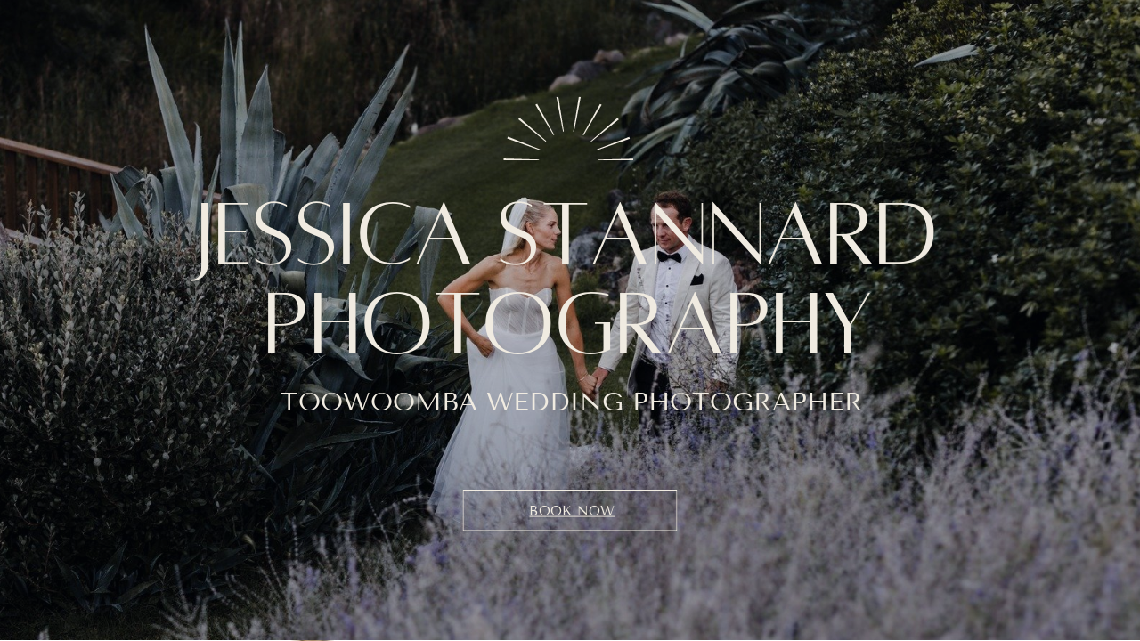

--- FILE ---
content_type: text/html
request_url: https://jessicastannardphotography.com/
body_size: 10051
content:
<!DOCTYPE html><html dir="ltr" lang="en-AU" class="theme light classic"><head><base href="/"><meta charset="utf-8"><title>JS Photography Toowoomba Wedding Photography</title><meta name="app-name" content="export_website"/><meta name="viewport" content="width=device-width, initial-scale=1"><link href="_assets/a0684b0780c739e9.vendor.ltr.css" rel="stylesheet" integrity="sha512-JwMCpiHdk95MoUTatfaZJwstzeDnWfvWMJiwnSxZfPmgeCe4yvQDQ+ONMQjIy/Ht72r0TmlE+gvZnYRnpdLdVg==" crossorigin="anonymous"><link href="_assets/8e0a40c8b229c9de.ltr.css" rel="stylesheet" integrity="sha512-zyG7/GMSKOOHIvit4JBb4x1sy86eRalaqOHfTAMosDVbceyGjkZ48UBJWyasJvHPw0WV/7zcQ5ymbfxS2zyMuA==" crossorigin="anonymous"><link href="_assets/static_font_4.ltr.css" rel="stylesheet"><link href="_assets/d5eb2132c01b7f33.runtime.js" rel="preload" as="script" crossorigin="anonymous" integrity="sha512-j2ebswl9xbOWd8aftofi5lHXuSBXEVUvMHuUnUkEbmPHzRRMvWeDxZE492b22tFO8HI/oi+1aXYtiYhq0Qqcyg==" nonce="b8ee8b0f-5528-44b2-8b28-ba61099e13a6"><link href="_assets/8b151872c2943599.s4le6a.vendor.js" rel="preload" as="script" crossorigin="anonymous" integrity="sha512-KJAdcUiZ6jKP2GojrwYTpg99GzeZjLyB5XDqIYGsPO8YNjq8Rx2bjEAfg8gXlL55c6l5yOyPQ2LXoUFy03xH6w==" nonce="b8ee8b0f-5528-44b2-8b28-ba61099e13a6"><link href="_assets/772fc58d20165685.vendor.js" rel="preload" as="script" crossorigin="anonymous" integrity="sha512-XUMe5dJX6Q7CRxw5PfacGSDhHvtppOhai9EyuQxX4+zp1xroav0E5rwNuikH3eoXdg3tcO7zFysL1WExzVUsxw==" nonce="b8ee8b0f-5528-44b2-8b28-ba61099e13a6"><link href="_assets/ee3737792c398678.strings.js" rel="preload" as="script" crossorigin="anonymous" integrity="sha512-w7lsbbNt1HqKdKUQ3EpDgL/T/EGj+89hvTyD6/8UnHh2CHYcE/2O9C8ag17Q7o5aYwHjfKnujiMqq4rk+JZuTw==" nonce="b8ee8b0f-5528-44b2-8b28-ba61099e13a6"><link href="_assets/40d474b59fb05cf4.en-AU.js" rel="preload" as="script" crossorigin="anonymous" integrity="sha512-hOxpAdHlTMzdO5PTgpUyCTHSV20p4dnqG8V1wPF5Hcs/KqB+4G5C8GFJxxgACwDCPTKPXZ3YvejtIby1gZBBkw==" nonce="b8ee8b0f-5528-44b2-8b28-ba61099e13a6"><link href="_assets/66cc7cbd23a69cde.js" rel="preload" as="script" crossorigin="anonymous" integrity="sha512-xmn2gM3+YFhNOilD0okBM/Y8F5H3Jj6qIzE7NK7FLE5FoU1yT3vch6EGmj/gU/iMkuCSonztOmTuQ5KztTQuRA==" nonce="b8ee8b0f-5528-44b2-8b28-ba61099e13a6"><meta name="referrer" content="strict-origin-when-cross-origin"><meta property="og:title" content="JS Photography Toowoomba Wedding Photography"><meta property="og:type" content="website"><link rel="shortcut icon" href="_assets/images/b442525802a4ee905ac76490915ada0f.png"><link rel="icon" href="_assets/images/78629a3037a6946d7230f8d77eb0e188.png" sizes="192x192"><link rel="apple-touch-icon" href="_assets/images/f049146169d64a3720ba7cc0d5a26a9c.png" sizes="180x180"><script nonce="b8ee8b0f-5528-44b2-8b28-ba61099e13a6">window['__canva_website_bootstrap__'] = JSON.parse('{"A":"DAGyoIpPYRY","B":"eyJhbGciOiJkaXIiLCJlbmMiOiJBMjU2R0NNIiwia2lkIjoia2lkLTE3NDAwODM2MjAyNzEifQ..q7PfXh8Ed9aQpCEA.chs2ZciVTtKvJzYgclB3eaJTsKbxnGqqtK6e9tPXngvsK0LD0QkdgaVm9ZvEixhVFdsHQISAFA.BCAWJyxxb_OFZGwEOz9jUw"}');</script><script nonce="b8ee8b0f-5528-44b2-8b28-ba61099e13a6">
      document.addEventListener('contextmenu', (e) => {
        const isMedia = ['img', 'image', 'video', 'svg', 'picture'].some(
          tagName => tagName.localeCompare(e.target.tagName, undefined, { sensitivity: 'base' }) === 0,
        );
        isMedia && e.preventDefault();
      });
    </script></head><body><script nonce="b8ee8b0f-5528-44b2-8b28-ba61099e13a6">document.documentElement.classList.replace('adaptive', window.matchMedia('(prefers-color-scheme: dark)').matches ? 'dark' : 'light');</script><div id="root"></div><script nonce="b8ee8b0f-5528-44b2-8b28-ba61099e13a6">(function() {window['__canva_public_path__'] = '_assets\/'; window['bootstrap'] = JSON.parse('{"base":{"A?":"B","L":false,"N":false,"E":"6434c719ae108faca9a762dfc75058d7bbaccda9","K":1757978404,"F":{"A?":"B"},"G":"CLIENT_FULL","I":"A","O":{"A?":"B"},"M":"/_online","U":[],"V":[],"a":{"K":"export_website","H":{}},"d":{"A":"wss://www.canva.com/_stream","B":{"F":"export_website"},"C":8388608},"b":{"A?":"H","C":{"a":"WEB"},"D":{"a":"WEB","c":"en-AU"},"E":{},"P":[],"Q":[],"R":false,"S":false}},"page":{"A":{"B":{"A?":"A","A":"TAGcbLa0hys","B":1},"C":{"A":1366.0,"B":768.0,"C":"D"},"Q":[],"R":[],"P":"en-AU","D":"JS Photography","E":"","F":[],"G":{},"Y":{},"a":[],"b":[],"V":[],"W":[],"A":[{"A?":"j","Z":{"A?":"A","A":"TAGcbLa0hys","B":1},"a":"PB4Y6bsnB0P8PtW3","B":"JS Photography Toowoomba Wedding Photography","R":false,"S":false,"U":false,"Q":{},"v":"B","t":[{"A?":"i","a":"PBqTmX9zLRc2zFjf","R":false,"S":false,"U":false,"Q":{},"W":[],"X":[],"H":[],"L":{},"C":{"A":1366.0,"B":768.0,"C":"D"},"G":{"A":"EAEvHfcKNVc","B":3,"C":1},"D":{"A":true,"C":"#050d18","D":0.0,"F":false,"J":false,"E":"photo","G":false,"H":false},"r":[],"E":[{"A?":"I","A":-112.68687012176423,"B":-6.929150854476234,"D":1379.8583017089527,"C":967.6256340734031,"E":0.0,"F":0.21,"BD":[],"BE":[],"BA":[],"BB":[],"Q":false,"S":false,"P":[],"5":{},"T":{},"W":{},"_":"LBBZk3YkM6J1p7gT","a":{"B":{"A":{"A":"MAGyoM9X18o","B":1},"B":{"A":0.0,"B":0.0,"D":1379.8583017089527,"C":967.6256340734031,"E":0.0},"E":0.0,"C":{}},"D":0.0,"F":false,"J":false,"G":false,"H":false},"e":[]},{"A?":"H","A":115.71132063625106,"B":171.95759190087813,"D":1022.0848161982442,"C":384.5366832628737,"E":0.0,"F":0.0,"BD":[],"BE":[],"BA":[],"BB":[],"Q":false,"S":false,"P":[],"5":{},"T":{},"W":{},"_":"LBF2dFXptl8Wsg6d","b":1022.0848161982442,"a":384.5366832628737,"y":{},"c":[{"A?":"K","A":347.98789390083886,"B":4.21413277122673,"D":1017.8706834270175,"C":36.54878936203459,"E":0.0,"F":0.0,"BD":[],"BE":[],"BA":[],"BB":[],"Q":false,"S":false,"N":"subtitle","P":[],"5":{},"T":{},"W":{},"_":"LBwwbBLXXNStfLjv","a":{"A":[{"A?":"A","A":"Toowoomba Wedding photographer\\n"}],"B":[{"A?":"A","A":{"font-family":{"B":"YACgEVY5j_w,0"},"font-size":{"B":"42.6667"},"text-transform":{"B":"uppercase"},"text-align":{"B":"center"},"color":{"B":"#f0ebe1"}}},{"A?":"B","A":30},{"A?":"A","A":{"leading":{"B":"1400.0"},"font-size":{"B":"42.666666666666664"},"tracking":{"B":"0.0"},"font-style":{"B":"normal"}}},{"A?":"B","A":1},{"A?":"A","A":{"text-transform":{},"font-size":{},"font-family":{},"color":{},"font-style":{},"text-align":{},"leading":{},"tracking":{}}}],"E":{}},"b":{"A":[9]},"d":"B","e":1405.4785777293916,"f":50.46666666666667,"l":false,"g":false,"h":"A"},{"A?":"K","A":98.21800751291846,"B":0.0,"D":1017.8706834270179,"C":243.01264813931402,"E":0.0,"F":0.0,"BD":[],"BE":[],"BA":[],"BB":[],"Q":false,"S":false,"N":"heading","P":[],"5":{},"T":{},"W":{},"_":"LByLYfmqg4jH03pm","a":{"A":[{"A?":"A","A":"Jessica Stannard Photography\\n"}],"B":[{"A?":"A","A":{"text-transform":{"B":"uppercase"},"font-size":{"B":"56.0"},"font-family":{"B":"YAFdJporQ7M,0"},"color":{"B":"#f0ebe1"},"fill-id":{"B":"none"},"font-weight":{"B":"bold"},"leading":{"B":"950.0"},"text-align":{"B":"center"}}},{"A?":"B","A":28},{"A?":"A","A":{"font-style":{"B":"normal"},"tracking":{"B":"0.0"}}},{"A?":"B","A":1},{"A?":"A","A":{"font-style":{},"tracking":{},"fill-id":{},"font-weight":{},"color":{},"text-align":{},"leading":{},"font-size":{},"text-transform":{},"font-family":{}}}],"E":{}},"b":{"A":[17,3]},"d":"B","e":502.6260276840375,"f":120.0,"l":false,"g":false,"h":"A"},{"A?":"I","A":1.4210854715202004E-14,"B":431.17849878602954,"D":155.51368585495885,"C":76.97927449820463,"E":0.0,"F":0.0,"BD":[],"BE":[],"BA":[],"BB":[],"Q":false,"S":false,"P":[],"5":{},"T":{},"W":{},"_":"LBTDjwZQQ3t2zTTp","a":{"A":false,"B":{"A":{"A":"MAAPIrHO3Is","B":1},"B":{"A":-1.4210854715202004E-14,"B":0.0,"D":155.51368585495885,"C":76.97927449820466,"E":0.0},"E":0.0,"C":{"#f4bd38":"#f0ebe1"}},"D":0.0,"F":false,"J":false,"G":false,"H":false},"e":[]}],"d":[]},{"A?":"H","A":586.866865484404,"B":554.3455017015842,"D":257.30899659683155,"C":49.747878449731736,"E":0.0,"F":0.0,"BD":[],"BE":[],"BA":[],"BB":[],"Q":false,"S":false,"P":[],"5":{},"T":{},"W":{},"_":"LBpyzvdQSQ82MsV8","b":257.30899659683155,"a":49.747878449731736,"y":{},"c":[{"A?":"J","A":-103.78055907354982,"B":103.78055907355002,"D":49.747878449731715,"C":257.3089965968315,"E":90.0,"F":0.0,"BD":[],"BE":[],"BA":[],"BB":[],"Q":false,"S":false,"P":[],"5":{},"T":{},"W":{},"_":"LBx1lWJKxFGpJ1DP","a":{"A":0.0,"B":0.0,"D":314.8,"C":500.0},"b":[{"A":"M314.8 22V0H0v500h314.8V22zm-6.2 0v471.8H6.2V6.2h302.4V22z","B":{"C":"#f0ebe1","D":0.0,"F":false,"J":false,"G":false,"H":false},"D":0.0}],"d":[],"c":{"A":{"A":36.0,"B":35.947,"D":242.816,"C":427.333},"B":205.5885779688171,"C":1363.0107363304287,"D":"A","E":"A"},"f":[],"g":[]},{"A?":"K","A":16.290671054531437,"B":19.793811446959225,"D":222.6217646809071,"C":18.8,"E":0.0,"F":0.0,"BD":[],"BE":[],"BA":[],"BB":[],"Q":false,"S":false,"N":"paragraph","P":[],"5":{},"T":{},"W":{},"_":"LBsT9c9FMB29sXZt","a":{"A":[{"A?":"A","A":"Book now\\n"}],"B":[{"A?":"A","A":{"text-transform":{"B":"uppercase"},"text-align":{"B":"center"},"decoration":{"B":"underline"},"link":{"B":"#page-0"},"color":{"B":"#f0ebe1"},"font-weight":{"B":"bold"},"font-family":{"B":"YACgEVY5j_w,0"}}},{"A?":"B","A":8},{"A?":"A","A":{"leading":{"B":"1400.0"},"font-size":{"B":"16.0"},"tracking":{"B":"0.0"},"font-style":{"B":"normal"}}},{"A?":"B","A":1},{"A?":"A","A":{"leading":{},"text-align":{},"text-transform":{},"decoration":{},"font-style":{},"color":{},"tracking":{},"font-weight":{},"link":{},"font-family":{},"font-size":{}}}],"E":{}},"b":{"A":[9]},"d":"B","l":false,"g":false,"h":"A"}],"d":[]}],"I":[]},{"A?":"i","a":"PBWkKHRNMN8F7L5N","R":false,"S":false,"U":false,"Q":{},"W":[],"X":[],"H":[],"L":{},"C":{"A":1366.0,"B":768.0,"C":"D"},"G":{"A":"EAEvHfcKNVc","B":3,"C":2},"D":{"D":0.0,"F":false,"J":false,"G":false,"H":false},"r":[],"E":[{"A?":"J","A":429.2220473885819,"B":714.5151533048131,"D":710.895894861292,"C":338.77795261141824,"E":0.0,"F":0.0,"BD":[],"BE":[],"BA":[],"BB":[],"Q":false,"S":false,"P":[],"5":{},"T":{},"W":{},"_":"LBzzQsfnxnX50dF8","a":{"A":0.0,"B":0.0,"D":64.0,"C":64.0},"b":[{"A":"M0 0H64V64H0z","B":{"A":false,"C":"#6a714e","D":0.0,"F":false,"J":false,"G":false,"H":false},"D":0.0}],"d":[],"c":{"A":{"A":0.0,"B":0.0,"D":64.0,"C":64.0},"B":197.4710819059145,"C":94.10498683650508,"D":"A","E":"A"},"e":{"A":false,"B":false},"f":[{"A":{"A":[{"A?":"A","A":"\\n"}],"B":[{"A?":"A","A":{"tracking":{"B":"0.0"},"fill-id":{"B":"none"},"color":{"B":"#49402a"},"font-style":{"B":"normal"},"text-transform":{"B":"none"},"text-align":{"B":"center"},"leading":{"B":"1400.0"},"font-size":{"B":"17.3333"},"font-kerning":{"B":"normal"},"font-family":{"B":"YAFdtZ_PRAs,0"},"font-weight":{"B":"light"}}},{"A?":"B","A":1},{"A?":"A","A":{"tracking":{},"fill-id":{},"color":{},"font-style":{},"text-transform":{},"text-align":{},"leading":{},"font-size":{},"font-kerning":{},"font-family":{},"font-weight":{}}}],"E":{}},"B":{"A":[]},"D":{"A":0.0,"B":0.0,"D":64.0,"C":64.0},"E":[4.0],"F":"B"}],"g":[],"h":{"A?":"H","A":338.77795261141824}},{"A?":"J","A":5.6843418860808015E-14,"B":20.148882451313966,"D":708.4032,"C":768.0,"E":0.0,"F":0.0,"BD":[],"BE":[],"BA":[],"BB":[],"Q":false,"S":false,"P":[],"5":{},"T":{},"W":{},"_":"LBstmDH4gLMSGRrX","a":{"A":0.0,"B":0.0,"D":461.2,"C":500.0},"b":[{"A":"M230.6,0L230.6,0C358,0,461.2,103.2,461.2,230.6V500l0,0H0l0,0V230.6C0,103.2,103.2,0,230.6,0z","B":{"A":true,"B":{"A":{"A":"MAGyoPraYTY","B":1},"B":{"A":-30.791476407914843,"B":-2.8421709430404007E-14,"D":461.2000000000001,"C":561.5829528158297,"E":0.0},"E":0.0,"C":{}},"D":0.0,"F":false,"J":false,"E":"photo","G":false,"H":false},"D":0.0}],"d":[],"c":{"A":{"A":0.0,"B":0.0,"D":461.2,"C":500.0},"B":461.2,"C":500.0,"D":"A","E":"A"},"e":{"A":false,"B":false},"f":[],"g":[]},{"A?":"H","A":212.55562893551826,"B":745.7701144570678,"D":543.4298855429322,"C":478.6443710644819,"E":0.0,"F":0.0,"BD":[],"BE":[],"BA":[],"BB":[],"Q":false,"S":false,"P":[],"5":{},"T":{},"W":{},"_":"LBl1BhFLDgf32dxR","b":508.56326113100874,"a":447.93440468839054,"y":{},"c":[{"A?":"K","A":1.4210854715202004E-14,"B":0.0,"D":508.56326113100874,"C":181.013344,"E":0.0,"F":0.0,"BD":[],"BE":[],"BA":[],"BB":[],"Q":false,"S":false,"N":"title","P":[],"5":{},"T":{},"W":{},"_":"LBwG24kZcgl4JNXg","a":{"A":[{"A?":"A","A":"Relax, \\nI’ve got you..\\n"}],"B":[{"A?":"A","A":{"font-size":{"B":"81.3334"},"fill-id":{"B":"none"},"leading":{"B":"1040.0"},"color":{"B":"#bbaa9d"},"tracking":{"B":"-40.0"},"font-family":{"B":"YACgEVY5j_w,0"}}},{"A?":"B","A":22},{"A?":"A","A":{"font-style":{"B":"normal"},"font-weight":{"B":"normal"}}},{"A?":"B","A":1},{"A?":"A","A":{"font-size":{},"font-family":{},"color":{},"font-style":{},"fill-id":{},"leading":{},"font-weight":{},"tracking":{}}}],"E":{}},"b":{"A":[8,15]},"d":"B","l":false,"g":false,"h":"A"},{"A?":"K","A":211.30609932911906,"B":0.0,"D":508.56326113100874,"C":236.62830535927125,"E":0.0,"F":0.0,"BD":[],"BE":[],"BA":[],"BB":[],"Q":false,"S":false,"N":"paragraph","P":[],"5":{},"T":{},"W":{},"_":"LBPbJTKPS6mGJyHw","a":{"A":[{"A?":"A","A":"\\nThink of me as a calming presence on your wedding day. I’m there to capture the real, unscripted moments - without making you feel pressured. I’ll give gentle guidance when needed, but mostly I’ll let you be yourselves so your photos reflect your genuine love and joy.\\n"}],"B":[{"A?":"A","A":{"leading":{"B":"1330.0"},"font-size":{"B":"24.2206"},"font-family":{"B":"YAFdJt8dAY0,0"},"tracking":{"B":"37.0"},"color":{"B":"#f0ebe1"}}},{"A?":"B","A":1},{"A?":"A","A":{"fill-id":{"B":"none"}}},{"A?":"B","A":268},{"A?":"A","A":{"text-transform":{"B":"none"}}},{"A?":"B","A":1},{"A?":"A","A":{"text-transform":{},"leading":{},"tracking":{},"color":{},"fill-id":{},"font-family":{},"font-size":{}}}],"E":{}},"b":{"A":[1,42,44,40,42,40,39,22]},"d":"B","e":543.4298855429322,"f":252.851322,"l":false,"g":false,"h":"A"}],"d":[]}],"I":[]},{"A?":"i","a":"PBCQrcvtvnnlyMvS","R":false,"S":false,"U":false,"Q":{},"W":[],"X":[],"H":[],"L":{},"C":{"A":1366.0,"B":768.0,"C":"D"},"G":{"A":"EAEvHfcKNVc","B":3,"C":3},"D":{"C":"#fffdfa","D":0.0,"F":false,"J":false,"G":false,"H":false},"r":[],"E":[{"A?":"H","A":261.91795287047216,"B":157.01228053958107,"D":283.34220133372855,"C":282.3161185414466,"E":0.0,"F":0.0,"BD":[],"BE":[],"BA":[],"BB":[],"Q":false,"S":false,"P":[],"5":{},"T":{},"W":{},"_":"LBhSYM7NDbPBNS7k","b":283.34220133372855,"a":282.3161185414466,"y":{},"c":[{"A?":"K","A":2.0605739337042905E-13,"B":0.0,"D":283.34220133372855,"C":30.527826491142417,"E":0.0,"F":0.0,"BD":[],"BE":[],"BA":[],"BB":[],"Q":false,"S":false,"N":"heading","P":[],"5":{},"T":{},"W":{},"_":"LB0NtsPFmhJBHJnZ","a":{"A":[{"A?":"A","A":"3 hours\\n"}],"B":[{"A?":"A","A":{"font-family":{"B":"YACgEVY5j_w,0"},"font-size":{"B":"32.0"},"text-align":{"B":"center"},"font-weight":{"B":"bold"},"color":{"B":"#050d18"}}},{"A?":"B","A":7},{"A?":"A","A":{"leading":{"B":"1400.0"},"tracking":{"B":"0.0"},"font-style":{"B":"normal"},"text-transform":{"B":"none"}}},{"A?":"B","A":1},{"A?":"A","A":{"text-align":{},"leading":{},"tracking":{},"font-family":{},"font-size":{},"font-style":{},"color":{},"text-transform":{},"font-weight":{}}}],"E":{}},"b":{"A":[2]},"d":"A","e":348.98215807271237,"f":37.6,"l":false,"g":false,"h":"A"},{"A?":"K","A":52.04947854144686,"B":0.0,"D":283.34220133372855,"C":230.26664,"E":0.0,"F":0.0,"BD":[],"BE":[],"BA":[],"BB":[],"Q":false,"S":false,"N":"heading","P":[],"5":{},"T":{},"W":{},"_":"LBB3jTs8P1xmq3cP","a":{"A":[{"A?":"A","A":"up to 3 hours coverage\\nimages delivered via online gallery \\npersonalised timeline to suit your day \\nfull printing rights of your gallery - no watermarks \\n\\n$2500\\n"}],"B":[{"A?":"A","A":{"list-level":{"B":"1.0"},"text-align":{"B":"center"},"head-indent":{"B":"1700.0"},"color":{"B":"#050d18"},"font-family":{"B":"YAFdJt8dAY0,0"},"list-marker":{"B":"disc"},"font-size":{"B":"18.6668"}}},{"A?":"B","A":154},{"A?":"A","A":{"list-level":{},"list-marker":{},"head-indent":{}}},{"A?":"B","A":1},{"A?":"A","A":{"list-level":{"B":"1.0"},"list-marker":{"B":"disc"},"head-indent":{"B":"1700.0"}}},{"A?":"B","A":5},{"A?":"A","A":{"head-indent":{},"list-marker":{},"text-transform":{"B":"none"},"font-style":{"B":"normal"},"list-level":{},"font-weight":{"B":"normal"},"leading":{"B":"1400.0"},"tracking":{"B":"0.0"}}},{"A?":"B","A":1},{"A?":"A","A":{"text-align":{},"leading":{},"tracking":{},"font-family":{},"font-size":{},"font-style":{},"color":{},"text-transform":{},"font-weight":{}}}],"E":{}},"b":{"A":[23,28,9,30,10,29,25,1,6]},"d":"A","l":false,"g":false,"h":"A"}],"d":[]},{"A?":"K","A":126.64685559825986,"B":409.83793112129774,"D":590.4913658696114,"C":72.813408,"E":0.0,"F":0.0,"BD":[],"BE":[],"BA":[],"BB":[],"Q":false,"S":false,"N":"heading","P":[],"5":{},"T":{},"W":{},"_":"LBkHqRSl3B4LWp8J","a":{"A":[{"A?":"A","A":"Wedding Packages\\n"}],"B":[{"A?":"A","A":{"font-size":{"B":"61.3339"},"text-align":{"B":"center"},"leading":{"B":"1040.0"},"color":{"B":"#050d18"},"tracking":{"B":"-40.0"},"font-family":{"B":"YAFdJporQ7M,0"}}},{"A?":"B","A":16},{"A?":"A","A":{"font-size":{"B":"61.3338"}}},{"A?":"B","A":1},{"A?":"A","A":{"font-size":{},"text-align":{},"leading":{},"color":{},"tracking":{},"font-family":{}}}],"E":{}},"b":{"A":[17]},"d":"B","l":false,"g":false,"h":"A"},{"A?":"H","A":261.91795287047216,"B":541.3033167929616,"D":283.34220133372855,"C":282.3161185414466,"E":0.0,"F":0.0,"BD":[],"BE":[],"BA":[],"BB":[],"Q":false,"S":false,"P":[],"5":{},"T":{},"W":{},"_":"LBDtmNpqrq87xrmD","b":283.34220133372855,"a":282.3161185414466,"y":{},"c":[{"A?":"K","A":2.0605739337042905E-13,"B":0.0,"D":283.34220133372855,"C":30.527826491142417,"E":0.0,"F":0.0,"BD":[],"BE":[],"BA":[],"BB":[],"Q":false,"S":false,"N":"heading","P":[],"5":{},"T":{},"W":{},"_":"LBMR263fZgKzLbH3","a":{"A":[{"A?":"A","A":"6 hours\\n"}],"B":[{"A?":"A","A":{"font-family":{"B":"YACgEVY5j_w,0"},"font-size":{"B":"32.0"},"text-align":{"B":"center"},"font-weight":{"B":"bold"},"color":{"B":"#050d18"}}},{"A?":"B","A":7},{"A?":"A","A":{"leading":{"B":"1400.0"},"tracking":{"B":"0.0"},"font-style":{"B":"normal"},"text-transform":{"B":"none"}}},{"A?":"B","A":1},{"A?":"A","A":{"text-align":{},"leading":{},"tracking":{},"font-family":{},"font-size":{},"font-style":{},"color":{},"text-transform":{},"font-weight":{}}}],"E":{}},"b":{"A":[7]},"d":"A","e":348.98215807271237,"f":37.6,"l":false,"g":false,"h":"A"},{"A?":"K","A":52.04947854144686,"B":0.0,"D":283.34220133372855,"C":230.26664,"E":0.0,"F":0.0,"BD":[],"BE":[],"BA":[],"BB":[],"Q":false,"S":false,"N":"heading","P":[],"5":{},"T":{},"W":{},"_":"LB9qbmCVbCn45l9f","a":{"A":[{"A?":"A","A":"up to 6 hours coverage\\nimages delivered via online gallery \\npersonalised timeline to suit your day \\nfull printing rights of your gallery - no watermarks \\n\\n$3300\\n"}],"B":[{"A?":"A","A":{"list-level":{"B":"1.0"},"text-align":{"B":"center"},"head-indent":{"B":"1700.0"},"color":{"B":"#050d18"},"font-family":{"B":"YAFdJt8dAY0,0"},"list-marker":{"B":"disc"},"font-size":{"B":"18.6668"}}},{"A?":"B","A":154},{"A?":"A","A":{"list-level":{},"list-marker":{},"head-indent":{}}},{"A?":"B","A":1},{"A?":"A","A":{"list-level":{"B":"1.0"},"list-marker":{"B":"disc"},"head-indent":{"B":"1700.0"}}},{"A?":"B","A":5},{"A?":"A","A":{"head-indent":{},"list-marker":{},"text-transform":{"B":"none"},"font-style":{"B":"normal"},"list-level":{},"font-weight":{"B":"normal"},"leading":{"B":"1400.0"},"tracking":{"B":"0.0"}}},{"A?":"B","A":1},{"A?":"A","A":{"text-align":{},"leading":{},"tracking":{},"font-family":{},"font-size":{},"font-style":{},"color":{},"text-transform":{},"font-weight":{}}}],"E":{}},"b":{"A":[23,28,9,30,10,29,25,1,6]},"d":"A","l":false,"g":false,"h":"A"}],"d":[]},{"A?":"H","A":261.91795287047216,"B":925.6455181266901,"D":283.34220133372855,"C":282.3161185414466,"E":0.0,"F":0.0,"BD":[],"BE":[],"BA":[],"BB":[],"Q":false,"S":false,"P":[],"5":{},"T":{},"W":{},"_":"LB7n6Z8fwHdstmXx","b":283.34220133372855,"a":282.3161185414466,"y":{},"c":[{"A?":"K","A":2.0605739337042905E-13,"B":1.1368683772161603E-13,"D":283.34220133372855,"C":30.527826491142417,"E":0.0,"F":0.0,"BD":[],"BE":[],"BA":[],"BB":[],"Q":false,"S":false,"N":"heading","P":[],"5":{},"T":{},"W":{},"_":"LBrD27jZTscGsl6N","a":{"A":[{"A?":"A","A":"9 hours\\n"}],"B":[{"A?":"A","A":{"font-family":{"B":"YACgEVY5j_w,0"},"font-size":{"B":"32.0"},"text-align":{"B":"center"},"font-weight":{"B":"bold"},"color":{"B":"#050d18"}}},{"A?":"B","A":7},{"A?":"A","A":{"leading":{"B":"1400.0"},"tracking":{"B":"0.0"},"font-style":{"B":"normal"},"text-transform":{"B":"none"}}},{"A?":"B","A":1},{"A?":"A","A":{"text-align":{},"leading":{},"tracking":{},"font-family":{},"font-size":{},"font-style":{},"color":{},"text-transform":{},"font-weight":{}}}],"E":{}},"b":{"A":[2]},"d":"A","e":348.98215807271237,"f":37.6,"l":false,"g":false,"h":"A"},{"A?":"K","A":52.04947854144686,"B":1.1368683772161603E-13,"D":283.34220133372855,"C":230.26664,"E":0.0,"F":0.0,"BD":[],"BE":[],"BA":[],"BB":[],"Q":false,"S":false,"N":"heading","P":[],"5":{},"T":{},"W":{},"_":"LBrXZlw1w1mn3c7C","a":{"A":[{"A?":"A","A":"up to 9 hours coverage\\nimages delivered via online gallery \\npersonalised timeline to suit your day \\nfull printing rights of your gallery - no watermarks \\n\\n$3900\\n"}],"B":[{"A?":"A","A":{"list-level":{"B":"1.0"},"text-align":{"B":"center"},"head-indent":{"B":"1700.0"},"color":{"B":"#050d18"},"font-family":{"B":"YAFdJt8dAY0,0"},"list-marker":{"B":"disc"},"font-size":{"B":"18.6668"}}},{"A?":"B","A":154},{"A?":"A","A":{"list-level":{},"list-marker":{},"head-indent":{}}},{"A?":"B","A":1},{"A?":"A","A":{"list-level":{"B":"1.0"},"list-marker":{"B":"disc"},"head-indent":{"B":"1700.0"}}},{"A?":"B","A":5},{"A?":"A","A":{"head-indent":{},"list-marker":{},"text-transform":{"B":"none"},"font-style":{"B":"normal"},"list-level":{},"font-weight":{"B":"normal"},"leading":{"B":"1400.0"},"tracking":{"B":"0.0"}}},{"A?":"B","A":1},{"A?":"A","A":{"text-align":{},"leading":{},"tracking":{},"font-family":{},"font-size":{},"font-style":{},"color":{},"text-transform":{},"font-weight":{}}}],"E":{}},"b":{"A":[23,28,9,30,10,29,25,1,6]},"d":"A","l":false,"g":false,"h":"A"}],"d":[]},{"A?":"H","A":593.3108125531105,"B":55.78360220934462,"D":1254.4327955813108,"C":144.5827785414466,"E":0.0,"F":0.0,"BD":[],"BE":[],"BA":[],"BB":[],"Q":false,"S":false,"P":[],"5":{},"T":{},"W":{},"_":"LB0dz3tzRRVQW388","b":1254.4327955813108,"a":144.5827785414466,"y":{},"c":[{"A?":"K","A":2.0605739337042905E-13,"B":4.547473508864641E-13,"D":1254.4327955813108,"C":30.527826491142417,"E":0.0,"F":0.0,"BD":[],"BE":[],"BA":[],"BB":[],"Q":false,"S":false,"N":"heading","P":[],"5":{},"T":{},"W":{},"_":"LB8cznQd4tgw64Vk","a":{"A":[{"A?":"A","A":"\\n"}],"B":[{"A?":"A","A":{"font-style":{"B":"normal"},"font-size":{"B":"32.0"},"font-family":{"B":"YACgEVY5j_w,0"},"tracking":{"B":"0.0"},"leading":{"B":"1400.0"},"text-align":{"B":"center"},"font-weight":{"B":"bold"},"text-transform":{"B":"none"},"color":{"B":"#050d18"}}},{"A?":"B","A":1},{"A?":"A","A":{"font-style":{},"font-size":{},"font-family":{},"tracking":{},"leading":{},"text-align":{},"font-weight":{},"text-transform":{},"color":{}}}],"E":{}},"b":{"A":[1]},"d":"A","e":1545.0386920779513,"f":37.6,"l":false,"g":false,"h":"A"},{"A?":"K","A":52.04947854144686,"B":4.547473508864641E-13,"D":1254.4327955813108,"C":92.5333,"E":0.0,"F":0.0,"BD":[],"BE":[],"BA":[],"BB":[],"Q":false,"S":false,"N":"heading","P":[],"5":{},"T":{},"W":{},"_":"LBxVQqfmWjnCCF0Q","a":{"A":[{"A?":"A","A":"A 35% retainer is required upon booking, with the remaining amount due 2 months prior to your wedding day.\\nPayment plans available when organised in advance.\\n\\nThe above fees reflect 2025 prices - please expect a 5% increase for each following year.\\n"}],"B":[{"A?":"A","A":{"font-size":{"B":"17.3335"},"font-family":{"B":"YAFdJt8dAY0,0"},"list-level":{"B":"1.0"},"color":{"B":"#050d18"},"text-align":{"B":"center"}}},{"A?":"B","A":106},{"A?":"A","A":{"list-level":{}}},{"A?":"B","A":1},{"A?":"A","A":{"list-level":{"B":"1.0"}}},{"A?":"B","A":50},{"A?":"A","A":{"list-level":{}}},{"A?":"B","A":91},{"A?":"A","A":{"list-level":{"B":"1.0"},"font-style":{"B":"normal"},"font-weight":{"B":"normal"},"text-transform":{"B":"none"},"tracking":{"B":"0.0"},"leading":{"B":"1400.0"}}},{"A?":"B","A":1},{"A?":"A","A":{"font-weight":{},"text-align":{},"tracking":{},"font-style":{},"font-family":{},"text-transform":{},"font-size":{},"leading":{},"list-level":{},"color":{}}}],"E":{}},"b":{"A":[107,51,1,90]},"d":"A","l":false,"g":false,"h":"A"}],"d":[]}],"I":[]},{"A?":"i","a":"PBxxL5d8LfwBbDqP","R":false,"S":false,"U":false,"Q":{},"W":[],"X":[],"H":[],"L":{},"C":{"A":1366.0,"B":768.0,"C":"D"},"G":{"A":"EAEvHfcKNVc","B":3,"C":4},"D":{"C":"#050d18","D":0.0,"F":false,"J":false,"G":false,"H":false},"r":[],"E":[{"A?":"I","A":-36.09496066243099,"B":-28.777238745581485,"D":1423.5544774911632,"C":820.1371654012893,"E":0.0,"F":0.0,"BD":[],"BE":[],"BA":[],"BB":[],"Q":false,"S":false,"P":[],"5":{},"T":{},"W":{},"_":"LBpjdXL5sClMmhfN","a":{"B":{"A":{"A":"MAGyoArDw8A","B":1},"B":{"A":-74.17938057538544,"B":-3.410605131648481E-13,"D":1423.5544774911637,"C":948.4431706284876,"E":0.0},"E":0.0,"C":{}},"D":0.0,"F":false,"J":false,"G":false,"H":false},"e":[]}],"I":[]},{"A?":"i","a":"PBD0tZDKYD2pFmLW","R":false,"S":false,"U":false,"P":"0","Q":{},"W":[],"X":[],"H":[],"L":{},"C":{"A":1366.0,"B":768.0,"C":"D"},"D":{"C":"#050d18","D":0.0,"F":false,"J":false,"G":false,"H":false},"r":[],"E":[{"A?":"K","A":155.00574810193365,"B":256.3720838311558,"D":877.319139445975,"C":104.52303876895428,"E":0.0,"F":0.0,"BD":[],"BE":[],"BA":[],"BB":[],"Q":false,"S":false,"N":"heading","P":[],"5":{},"T":{},"W":{},"_":"LB9fJj5vcks9g6pS","a":{"A":[{"A?":"A","A":"let’s work together\\n"}],"B":[{"A?":"A","A":{"color":{"B":"#fffdfa"},"font-family":{"B":"YACgEVY5j_w,0"},"font-size":{"B":"72.0003"},"leading":{"B":"1040.0"},"tracking":{"B":"-40.0"},"text-align":{"B":"center"}}},{"A?":"B","A":19},{"A?":"A","A":{"fill-id":{"B":"none"},"font-weight":{"B":"normal"},"font-size":{"B":"72.0002"},"font-style":{"B":"normal"}}},{"A?":"B","A":1},{"A?":"A","A":{"color":{},"font-family":{},"font-size":{},"leading":{},"tracking":{},"text-align":{},"fill-id":{},"font-weight":{},"font-style":{}}}],"E":{}},"b":{"A":[20]},"d":"B","e":717.8164906349564,"f":85.520032,"l":false,"g":false,"h":"A"},{"A?":"H","A":458.53399681021773,"B":256.3720838311558,"D":419.77591135330755,"C":60.11534051895144,"E":0.0,"F":0.0,"BD":[],"BE":[],"BA":[],"BB":[],"Q":false,"S":false,"P":[],"5":{},"T":{},"W":{},"_":"LBsjtHVNtcWDy27F","b":419.77591135330755,"a":60.11534051895144,"y":{},"c":[{"A?":"K","A":3.552713678800501E-15,"B":7.111068272116008E-14,"D":419.77591135330755,"C":33.4,"E":0.0,"F":0.0,"BD":[],"BE":[],"BA":[],"BB":[],"Q":false,"S":false,"N":"heading","P":[],"5":{},"T":{},"W":{},"_":"LBBtmfW5D7qhRtDY","a":{"A":[{"A?":"A","A":"Instagram\\n"}],"B":[{"A?":"A","A":{"link":{"B":"https://www.instagram.com/jessicastannardphotography/"},"decoration":{"B":"underline"},"font-size":{"B":"28.0"},"font-family":{"B":"YACgEVY5j_w,0"},"fill-id":{"B":"none"},"font-weight":{"B":"bold"},"color":{"B":"#fffdfa"}}},{"A?":"B","A":9},{"A?":"A","A":{"tracking":{"B":"0.0"},"leading":{"B":"1400.0"},"text-transform":{"B":"none"},"font-style":{"B":"normal"}}},{"A?":"B","A":1},{"A?":"A","A":{"tracking":{},"fill-id":{},"color":{},"font-style":{},"decoration":{},"text-transform":{},"leading":{},"font-size":{},"font-family":{},"link":{},"font-weight":{}}}],"E":{}},"b":{"A":[10]},"d":"C","l":false,"g":false,"h":"A"},{"A?":"K","A":39.58200718561807,"B":8.526512829121202E-14,"D":419.77591135330755,"C":20.533333333333335,"E":0.0,"F":0.0,"BD":[],"BE":[],"BA":[],"BB":[],"Q":false,"S":false,"N":"heading","P":[],"5":{},"T":{},"W":{},"_":"LBqfS3PdLTSzgW9g","a":{"A":[{"A?":"A","A":"Jessica Stannard Photography\\n"}],"B":[{"A?":"A","A":{"link":{"B":"https://www.instagram.com/jessicastannardphotography/"},"decoration":{"B":"underline"},"font-size":{"B":"17.3333"},"font-family":{"B":"YAFdtZ_PRAs,0"},"fill-id":{"B":"none"},"font-weight":{"B":"light"},"color":{"B":"#fffdfa"}}},{"A?":"B","A":28},{"A?":"A","A":{"list-level":{"B":"0.0"},"direction":{"B":"ltr"},"head-indent":{"B":"0.0"},"font-size":{"B":"17.333333333333332"},"spacing":{"B":"0.0"},"text-transform":{"B":"none"},"font-style":{"B":"normal"},"link":{"B":"http://instagram.com/jessicastannardphotography.com"},"list-marker":{"B":"none"},"leading":{"B":"1400.0"},"tracking":{"B":"0.0"},"style":{"B":"body"},"kerning":{"B":"0.0"}}},{"A?":"B","A":1},{"A?":"A","A":{"decoration":{},"text-transform":{},"color":{},"spacing":{},"head-indent":{},"kerning":{},"list-marker":{},"link":{},"style":{},"font-style":{},"font-size":{},"font-family":{},"tracking":{},"leading":{},"list-level":{},"direction":{},"fill-id":{},"font-weight":{}}}],"E":{}},"b":{"A":[29]},"d":"C","l":false,"g":false,"h":"A"}],"d":[]},{"A?":"H","A":458.5339968102177,"B":747.6223992198293,"D":419.77591135330755,"C":60.11534051895144,"E":0.0,"F":0.0,"BD":[],"BE":[],"BA":[],"BB":[],"Q":false,"S":false,"P":[],"5":{},"T":{},"W":{},"_":"LB2rmTT8GFKtFdql","b":419.77591135330755,"a":60.11534051895144,"y":{},"c":[{"A?":"K","A":3.552713678800501E-15,"B":8.526512829121202E-14,"D":419.77591135330755,"C":33.4,"E":0.0,"F":0.0,"BD":[],"BE":[],"BA":[],"BB":[],"Q":false,"S":false,"N":"heading","P":[],"5":{},"T":{},"W":{},"_":"LBfvXTvCpcZhy6TY","a":{"A":[{"A?":"A","A":"Email\\n"}],"B":[{"A?":"A","A":{"font-family":{"B":"YACgEVY5j_w,0"},"font-size":{"B":"28.0"},"font-weight":{"B":"bold"},"color":{"B":"#fffdfa"},"decoration":{"B":"underline"}}},{"A?":"B","A":5},{"A?":"A","A":{"leading":{"B":"1400.0"},"text-transform":{"B":"none"},"tracking":{"B":"0.0"},"fill-id":{"B":"none"},"font-style":{"B":"normal"}}},{"A?":"B","A":1},{"A?":"A","A":{"font-style":{},"tracking":{},"fill-id":{},"font-weight":{},"color":{},"decoration":{},"leading":{},"font-size":{},"text-transform":{},"font-family":{}}}],"E":{}},"b":{"A":[9]},"d":"C","l":false,"g":false,"h":"A"},{"A?":"K","A":39.58200718561807,"B":8.526512829121202E-14,"D":419.77591135330755,"C":20.533333333333335,"E":0.0,"F":0.0,"BD":[],"BE":[],"BA":[],"BB":[],"Q":false,"S":false,"N":"heading","P":[],"5":{},"T":{},"W":{},"_":"LB7P6b1gZY61Hqcn","a":{"A":[{"A?":"A","A":"contact@jessicastannardphotography.com\\n"}],"B":[{"A?":"A","A":{"font-weight":{"B":"light"},"font-size":{"B":"17.3333"},"font-family":{"B":"YAFdtZ_PRAs,0"},"color":{"B":"#fffdfa"}}},{"A?":"B","A":38},{"A?":"A","A":{"fill-id":{"B":"none"},"kerning":{"B":"0.0"},"style":{"B":"body"},"list-level":{"B":"0.0"},"leading":{"B":"1400.0"},"text-transform":{"B":"none"},"font-style":{"B":"normal"},"list-marker":{"B":"none"},"head-indent":{"B":"0.0"},"decoration":{"B":"none"},"font-size":{"B":"17.333333333333332"},"tracking":{"B":"0.0"},"link":{"B":""},"spacing":{"B":"0.0"},"direction":{"B":"ltr"}}},{"A?":"B","A":1},{"A?":"A","A":{"font-style":{},"style":{},"link":{},"list-marker":{},"kerning":{},"head-indent":{},"spacing":{},"color":{},"text-transform":{},"decoration":{},"font-weight":{},"fill-id":{},"direction":{},"list-level":{},"leading":{},"tracking":{},"font-family":{},"font-size":{}}}],"E":{}},"b":{"A":[2]},"d":"C","l":false,"g":false,"h":"A"}],"d":[]},{"A?":"K","A":321.6141537783576,"B":468.421875,"D":429.15625,"C":30.80378,"E":0.0,"F":0.0,"BD":[],"BE":[],"BA":[],"BB":[],"Q":false,"S":false,"P":[],"5":{},"T":{},"W":{},"_":"LBMHRj4S4qPWGDWN","a":{"A":[{"A?":"A","A":"CLICK HERE TO ENQUIRE NOW\\n"}],"B":[{"A?":"A","A":{"text-align":{"B":"center"},"font-size":{"B":"25.9811"},"font-family":{"B":"YACgEVY5j_w,0"},"color":{"B":"#fffdfa"}}},{"A?":"B","A":14},{"A?":"A","A":{"font-weight":{"B":"bold"},"font-kerning":{"B":"normal"},"decoration":{"B":"underline"},"link":{"B":"https://app.studioninja.co/contactform/hosted/0a800fc8-74bf-15c6-8174-f7d96ae8315e/0a800fc8-7a7b-11ca-817a-9e76d3896dd0"}}},{"A?":"B","A":11},{"A?":"A","A":{"font-style":{"B":"normal"},"fill-id":{"B":"none"},"spacing":{"B":"0.0"},"leading":{"B":"1400.0"},"tracking":{"B":"0.0"},"text-transform":{"B":"none"}}},{"A?":"B","A":1},{"A?":"A","A":{"tracking":{},"fill-id":{},"font-weight":{},"font-family":{},"spacing":{},"text-align":{},"font-style":{},"color":{},"font-size":{},"text-transform":{},"leading":{},"font-kerning":{},"decoration":{},"link":{}}}],"E":{}},"b":{"A":[26]},"d":"A","l":false,"g":false,"h":"B"}],"I":[]}],"u":[],"L":{}}],"I":[]},"Z":{"A?":"E","K":{"A":"MAGyoaHpgv4","B":1},"M":"en-AU","e":false,"f":{"A":"YAFdJt8dAY0-0","B":"#050d18","C":"#ffffff"},"g":[{"A?":"A","K":"PB4Y6bsnB0P8PtW3","L":"","O":"JS Photography Toowoomba Wedding Photography","e":{"A":false}}]},"B":[{"A":"YACgEZ1cb1Q","B":0,"C":"Arimo","D":[{"style":"ITALICS","files":[{"url":"_assets/fonts/79d14bb61301a10c73c6cb293c29b309.otf","format":"OTF","unicodeRanges":[],"sizeBytes":440740},{"url":"_assets/fonts/ac9b8a560f98d1757a4565a2419d33c3.woff","format":"WOFF","unicodeRanges":[],"sizeBytes":240632},{"url":"_assets/fonts/d257a7100844bc3f98c9021168b6249e.woff2","format":"WOFF2","unicodeRanges":[],"sizeBytes":201132}],"subsettedFiles":[],"scriptSubsetFiles":[],"metadata":{"head":{"unitsPerEm":2048,"yMin":-621,"yMax":2077},"hhea":{"ascender":1854,"descender":-434,"lineGap":67},"os2":{"sTypoAscender":1491,"sTypoDescender":-425,"sTypoLineGap":307,"usWinAscent":1854,"usWinDescent":434,"fsSelection":1}}},{"style":"BOLD_ITALICS","files":[{"url":"_assets/fonts/7fc2786f9023d4d812357cb787e9ad4b.woff","format":"WOFF","unicodeRanges":[],"sizeBytes":237660},{"url":"_assets/fonts/4de29305db46625343735e840e3d27aa.otf","format":"OTF","unicodeRanges":[],"sizeBytes":435028},{"url":"_assets/fonts/1060345c54d396e76d73f1da7ee200bd.woff2","format":"WOFF2","unicodeRanges":[],"sizeBytes":203232}],"subsettedFiles":[],"scriptSubsetFiles":[],"metadata":{"head":{"unitsPerEm":2048,"yMin":-771,"yMax":2109},"hhea":{"ascender":1854,"descender":-434,"lineGap":67},"os2":{"sTypoAscender":1491,"sTypoDescender":-431,"sTypoLineGap":307,"usWinAscent":1854,"usWinDescent":434,"fsSelection":33}}},{"style":"BOLD","files":[{"url":"_assets/fonts/9fd726aeae98b22824f0dc8947036e77.woff","format":"WOFF","unicodeRanges":[],"sizeBytes":234696},{"url":"_assets/fonts/0bb563f2f60ffd4e62b64cb021c33776.otf","format":"OTF","unicodeRanges":[],"sizeBytes":438516},{"url":"_assets/fonts/98c4d2c0223fc8474641c77f923528e9.woff2","format":"WOFF2","unicodeRanges":[],"sizeBytes":194064}],"subsettedFiles":[],"scriptSubsetFiles":[],"metadata":{"head":{"unitsPerEm":2048,"yMin":-771,"yMax":2116},"hhea":{"ascender":1854,"descender":-434,"lineGap":67},"os2":{"sTypoAscender":1491,"sTypoDescender":-431,"sTypoLineGap":307,"usWinAscent":1854,"usWinDescent":434,"fsSelection":32}}},{"style":"REGULAR","files":[{"url":"_assets/fonts/f8f199f09526f79e87644ed227e0f651.woff2","format":"WOFF2","unicodeRanges":[],"sizeBytes":194188},{"url":"_assets/fonts/daee28464eba92254cb149feea6599e3.otf","format":"OTF","unicodeRanges":[],"sizeBytes":436180},{"url":"_assets/fonts/4ff8a742aa834e35f10ead140b735c45.woff","format":"WOFF","unicodeRanges":[],"sizeBytes":234380}],"subsettedFiles":[],"scriptSubsetFiles":[],"metadata":{"head":{"unitsPerEm":2048,"yMin":-621,"yMax":2007},"hhea":{"ascender":1854,"descender":-434,"lineGap":67},"os2":{"sTypoAscender":1491,"sTypoDescender":-431,"sTypoLineGap":307,"usWinAscent":1854,"usWinDescent":434,"fsSelection":64}}}],"E":false},{"A":"YACgEVY5j_w","B":0,"C":"Tenor Sans","D":[{"style":"REGULAR","files":[{"url":"_assets/fonts/2856574752a9b1dea3606ccdc07a376b.woff","format":"WOFF","unicodeRanges":[],"sizeBytes":51280},{"url":"_assets/fonts/ff5356dd2adfe75fc4997e8176ba0d22.otf","format":"OTF","unicodeRanges":[],"sizeBytes":131896},{"url":"_assets/fonts/d80614b34598b4f9851d1f4b271f8ba5.woff2","format":"WOFF2","unicodeRanges":[],"sizeBytes":41588}],"subsettedFiles":[],"scriptSubsetFiles":[],"metadata":{"head":{"unitsPerEm":1000,"yMin":-250,"yMax":920},"hhea":{"ascender":920,"descender":-250,"lineGap":0},"os2":{"sTypoAscender":920,"sTypoDescender":-250,"sTypoLineGap":0,"usWinAscent":920,"usWinDescent":250,"fsSelection":64}}}],"E":false},{"A":"YAFdJporQ7M","B":0,"C":"Alta","D":[{"style":"REGULAR","files":[{"url":"_assets/fonts/3fd47d93427d0993713238fdd92b05be.woff2","format":"WOFF2","unicodeRanges":[],"sizeBytes":14028},{"url":"_assets/fonts/96528e3aa452bc981c516a1810892091.woff","format":"WOFF","unicodeRanges":[],"sizeBytes":16568},{"url":"_assets/fonts/10ff30c5e72582ed24880543636aaa5e.otf","format":"OTF_CFF","unicodeRanges":[],"sizeBytes":31704}],"subsettedFiles":[],"scriptSubsetFiles":[],"metadata":{"head":{"unitsPerEm":1000,"yMin":-193,"yMax":862},"hhea":{"ascender":862,"descender":-193,"lineGap":90},"os2":{"sTypoAscender":800,"sTypoDescender":-200,"sTypoLineGap":90,"usWinAscent":862,"usWinDescent":193,"fsSelection":128}}}],"E":false},{"A":"YAFdtZ_PRAs","B":0,"C":"Biryani","D":[{"style":"LIGHT","files":[{"url":"_assets/fonts/7f3ec9e75ca732aedd11e8d85751b4b5.woff2","format":"WOFF2","unicodeRanges":[],"sizeBytes":68836},{"url":"_assets/fonts/f700471a69a5b4ca38f55cc848e27b0f.otf","format":"OTF","unicodeRanges":[],"sizeBytes":180132},{"url":"_assets/fonts/5bf13e383520b76e3652512a6de94e27.woff","format":"WOFF","unicodeRanges":[],"sizeBytes":75828}],"subsettedFiles":[],"scriptSubsetFiles":[],"metadata":{"head":{"unitsPerEm":1000,"yMin":-576,"yMax":1109},"hhea":{"ascender":1109,"descender":-656,"lineGap":0},"os2":{"sTypoAscender":1109,"sTypoDescender":-656,"sTypoLineGap":0,"usWinAscent":1109,"usWinDescent":656,"fsSelection":64}}}],"E":true},{"A":"YAFdJt8dAY0","B":0,"C":"Open Sans","D":[{"style":"REGULAR","files":[{"url":"_assets/fonts/226618464330c99b64fcaf1d7142c1e7.woff2","format":"WOFF2","unicodeRanges":[],"sizeBytes":51804},{"url":"_assets/fonts/c42d7aaa08f268c8216162b06562fd8b.otf","format":"OTF","unicodeRanges":[],"sizeBytes":96932},{"url":"_assets/fonts/fc5846be1e67b009feed943a4d0b7314.woff","format":"WOFF","unicodeRanges":[],"sizeBytes":59092}],"subsettedFiles":[],"scriptSubsetFiles":[],"metadata":{"head":{"unitsPerEm":2048,"yMin":-555,"yMax":2146},"hhea":{"ascender":2189,"descender":-600,"lineGap":0},"os2":{"sTypoAscender":1567,"sTypoDescender":-492,"sTypoLineGap":132,"usWinAscent":2189,"usWinDescent":600,"fsSelection":64}}}],"E":false}],"E":[{"type":"RASTER","id":"MAGyoArDw8A","version":1,"files":[{"url":"_assets/media/3bd90d449a092060f6a86829254b3e0f.jpg","urlDenied":false,"width":800,"height":533,"watermarked":false,"spritesheet":false,"recoloring":{},"quality":"SCREEN","mimeType":"image/jpeg"}]},{"type":"RASTER","id":"MAGyoArDw8A","version":1,"files":[{"url":"_assets/media/8b038b3aaa4b51ff203c3f750ed801db.jpg","urlDenied":false,"width":1600,"height":1066,"watermarked":false,"spritesheet":false,"recoloring":{},"quality":"SCREEN_2X","mimeType":"image/jpeg"}]},{"type":"RASTER","id":"MAGyoArDw8A","version":1,"files":[{"url":"_assets/media/38c674b00f1a06b8d1e753393f98423d.jpg","urlDenied":false,"width":2400,"height":1599,"watermarked":false,"spritesheet":false,"recoloring":{},"quality":"SCREEN_3X","mimeType":"image/jpeg"}]},{"type":"RASTER","id":"MAGyoM9X18o","version":1,"files":[{"url":"_assets/media/ba71f86f2a8b61ff7b7a7ac4be4fadca.jpg","urlDenied":false,"width":800,"height":560,"watermarked":false,"spritesheet":false,"recoloring":{},"quality":"SCREEN","mimeType":"image/jpeg"}]},{"type":"RASTER","id":"MAGyoM9X18o","version":1,"files":[{"url":"_assets/media/cd80d999156323c382c011f24619fdac.jpg","urlDenied":false,"width":1600,"height":1121,"watermarked":false,"spritesheet":false,"recoloring":{},"quality":"SCREEN_2X","mimeType":"image/jpeg"}]},{"type":"RASTER","id":"MAGyoM9X18o","version":1,"files":[{"url":"_assets/media/6951c7fb435339fc6430f8c3a13e8b38.jpg","urlDenied":false,"width":2400,"height":1681,"watermarked":false,"spritesheet":false,"recoloring":{},"quality":"SCREEN_3X","mimeType":"image/jpeg"}]},{"type":"VECTOR","id":"MAAPIrHO3Is","version":1,"files":[{"url":"_assets/media/596cd4bd8d5fa58e47f042a5d5af4ccf.svg","urlDenied":false,"width":200,"height":99,"watermarked":false,"spritesheet":false,"recoloring":{},"quality":"SCREEN","mimeType":"image/svg+xml"}]},{"type":"RASTER","id":"MAGyoPraYTY","version":1,"files":[{"url":"_assets/media/c0a8b5c93baf7f6782713120f6b9207c.jpg","urlDenied":false,"width":656,"height":800,"watermarked":false,"spritesheet":false,"recoloring":{},"quality":"SCREEN","mimeType":"image/jpeg"}]},{"type":"RASTER","id":"MAGyoPraYTY","version":1,"files":[{"url":"_assets/media/45f45185bfa297441264f6d31f3de0f0.jpg","urlDenied":false,"width":1313,"height":1600,"watermarked":false,"spritesheet":false,"recoloring":{},"quality":"SCREEN_2X","mimeType":"image/jpeg"}]},{"type":"RASTER","id":"MAGyoPraYTY","version":1,"files":[{"url":"_assets/media/8afd3bac8d7872f2076c1a40e6557454.jpg","urlDenied":false,"width":1970,"height":2400,"watermarked":false,"spritesheet":false,"recoloring":{},"quality":"SCREEN_3X","mimeType":"image/jpeg"}]}],"F":[],"G":[],"H":[],"S":[],"K":{"A":"YAFdJt8dAY0-0","B":"#050d18","C":"#ffffff"},"Q":{"A":false,"B":true,"M":true},"R":false,"T":true,"W":false,"U":true,"V":true},"ui":{"N":false,"A":true,"B":"A","C":false,"D":false,"K":"A","I":false,"J":false,"P":false}}'); window['flags'] = JSON.parse('{"31382143":true,"61af18e7":true,"8e1e582f":true,"b449fd3a":true,"978ce15d":150000.0}'); window['cmsg'] = window['cmsg'] || { locale: "en-AU", strings: {} };})();</script><script crossorigin="anonymous" src="_assets/d5eb2132c01b7f33.runtime.js" defer integrity="sha512-j2ebswl9xbOWd8aftofi5lHXuSBXEVUvMHuUnUkEbmPHzRRMvWeDxZE492b22tFO8HI/oi+1aXYtiYhq0Qqcyg==" nonce="b8ee8b0f-5528-44b2-8b28-ba61099e13a6"></script><script crossorigin="anonymous" src="_assets/8b151872c2943599.s4le6a.vendor.js" defer integrity="sha512-KJAdcUiZ6jKP2GojrwYTpg99GzeZjLyB5XDqIYGsPO8YNjq8Rx2bjEAfg8gXlL55c6l5yOyPQ2LXoUFy03xH6w==" nonce="b8ee8b0f-5528-44b2-8b28-ba61099e13a6"></script><script crossorigin="anonymous" src="_assets/772fc58d20165685.vendor.js" defer integrity="sha512-XUMe5dJX6Q7CRxw5PfacGSDhHvtppOhai9EyuQxX4+zp1xroav0E5rwNuikH3eoXdg3tcO7zFysL1WExzVUsxw==" nonce="b8ee8b0f-5528-44b2-8b28-ba61099e13a6"></script><script crossorigin="anonymous" src="_assets/ee3737792c398678.strings.js" integrity="sha512-w7lsbbNt1HqKdKUQ3EpDgL/T/EGj+89hvTyD6/8UnHh2CHYcE/2O9C8ag17Q7o5aYwHjfKnujiMqq4rk+JZuTw==" nonce="b8ee8b0f-5528-44b2-8b28-ba61099e13a6"></script><script crossorigin="anonymous" src="_assets/40d474b59fb05cf4.en-AU.js" integrity="sha512-hOxpAdHlTMzdO5PTgpUyCTHSV20p4dnqG8V1wPF5Hcs/KqB+4G5C8GFJxxgACwDCPTKPXZ3YvejtIby1gZBBkw==" nonce="b8ee8b0f-5528-44b2-8b28-ba61099e13a6"></script><script crossorigin="anonymous" src="_assets/66cc7cbd23a69cde.js" defer integrity="sha512-xmn2gM3+YFhNOilD0okBM/Y8F5H3Jj6qIzE7NK7FLE5FoU1yT3vch6EGmj/gU/iMkuCSonztOmTuQ5KztTQuRA==" nonce="b8ee8b0f-5528-44b2-8b28-ba61099e13a6"></script></body></html>

--- FILE ---
content_type: application/javascript
request_url: https://jessicastannardphotography.com/_assets/40d474b59fb05cf4.en-AU.js
body_size: -373
content:
window['cmsg']['assets'] = window['cmsg']['assets'] || {};
window['cmsg']['assets']["en-AU"] = Object.assign(window['cmsg']['assets']["en-AU"] || {}, {"23019":{"js":["8896b0f561af30dc.strings.js"],"css":[]},"72719":{"js":["3a6171f6cf584e9b.strings.js"],"css":[]}});

--- FILE ---
content_type: application/javascript
request_url: https://jessicastannardphotography.com/_assets/d5eb2132c01b7f33.runtime.js
body_size: 11086
content:
(()=>{"use strict";var e,r,t,f,n,s={},i={};function c(e){var r=i[e];if(void 0!==r)return r.exports;var t=i[e]={id:e,loaded:!1,exports:{}};return s[e].call(t.exports,t,t.exports,c),t.loaded=!0,t.exports}c.m=s,c.amdD=function(){throw new Error("define cannot be used indirect")},c.amdO={},e=[],c.O=(r,t,f,n)=>{if(!t){var s=1/0;for(u=0;u<e.length;u++){for(var[t,f,n]=e[u],i=!0,a=0;a<t.length;a++)if((!1&n||s>=n)&&Object.keys(c.O).every((e=>c.O[e](t[a]))))t.splice(a--,1);else if(i=!1,n<s)s=n;if(i){e.splice(u--,1);var d=f();if(void 0!==d)r=d}}return r}else{n=n||0;for(var u=e.length;u>0&&e[u-1][2]>n;u--)e[u]=e[u-1];e[u]=[t,f,n]}},c.n=e=>{var r=e&&e.__esModule?()=>e.default:()=>e;return c.d(r,{a:r}),r},t=Object.getPrototypeOf?e=>Object.getPrototypeOf(e):e=>e.__proto__,c.t=function(e,f){if(1&f)e=this(e);if(8&f)return e;if("object"==typeof e&&e){if(4&f&&e.__esModule)return e;if(16&f&&"function"==typeof e.then)return e}var n=Object.create(null);c.r(n);var s={};r=r||[null,t({}),t([]),t(t)];for(var i=2&f&&e;"object"==typeof i&&!~r.indexOf(i);i=t(i))Object.getOwnPropertyNames(i).forEach((r=>s[r]=()=>e[r]));return s.default=()=>e,c.d(n,s),n},c.d=(e,r)=>{for(var t in r)if(c.o(r,t)&&!c.o(e,t))Object.defineProperty(e,t,{enumerable:!0,get:r[t]})},c.f={},c.e=e=>Promise.all(Object.keys(c.f).reduce(((r,t)=>(c.f[t](e,r),r)),[])),c.u=e=>{if(37494===e)return"a6c73d348a6e601d.js";if(82433===e)return"9413e210b270e595.js";if(11027===e)return"ab4c453bfd00eb07.vendor.js";if(50954===e)return"628001c95bb93b66.js";if(91438===e)return"724fa1e4fc68407d.vendor.js";if(97014===e)return"f74e6a2c42f75f85.js";if(6712===e)return"5af38f69410c16b3.js";if(77889===e)return"15a3f697e4e92c76.js";if(32671===e)return"884d002a7ecad53e.js";if(68448===e)return"76c2867d425ad874.js";if(53247===e)return"00e802d00f07e63f.js";if(53946===e)return"832d04f8c9e9146f.js";if(4534===e)return"3cf21813649ce4bb.js";if(86690===e)return"d34c7b1344d46fcf.js";if(90303===e)return"28d4618382f9e54d.js";if(85375===e)return"a6af2054493a9236.js";if(92143===e)return"f82f0d10a4e68af9.js";if(72069===e)return"453aaec2d32a8264.js";if(5741===e)return"56a925f43c10e373.js";if(67577===e)return"b3afe7dfed8059ac.js";if(4689===e)return"746b44acf28859ba.js";if(38380===e)return"7062f5dfcb912679.js";if(35026===e)return"f12af65a86a02d3c.js";if(7857===e)return"2ee9fe607d9a277f.js";if(47879===e)return"ba8cee0dfc2b8b81.js";if(53611===e)return"beb9086d6c14c934.js";if(36975===e)return"772355f2a7db2470.js";if(38971===e)return"885009a92e004615.js";if(15670===e)return"6c9fc7c200fa1ff4.js";if(31208===e)return"3e2651365ab7152f.js";if(56276===e)return"1efb8f0ac8e97997.js";if(16848===e)return"c581af9c51b9bbdf.js";if(79878===e)return"dadca740321030e8.js";if(8763===e)return"d78ff441b0ba12cd.js";if(12692===e)return"d006f217bbd7fe57.js";if(65309===e)return"f19aa6b8195c5866.js";if(73640===e)return"821f0bede6f96752.js";if(26050===e)return"6d2d06bf8353d4a5.js";if(37147===e)return"e45645dfb007bc5f.js";if(78505===e)return"c3e0f8d3195bed97.js";if(97078===e)return"5d0ce7a137d9f4bf.js";if(91724===e)return"588b09fc432df3ca.js";if(56325===e)return"518554fa3b3c4125.js";if(25635===e)return"12c1ffd5fa1e563c.js";if(23158===e)return"7ec10f6586aa0b05.js";if(53732===e)return"659b43f111b03efb.js";if(27379===e)return"9a16919572bc4fdd.js";if(56703===e)return"1b52e094b0712a62.js";if(70091===e)return"48d9ee124e1d3b16.js";if(73823===e)return"a5a1ae8b59c63a82.js";if(3257===e)return"a2b6fd7eddb506a6.js";if(23065===e)return"505da2b703a15f3c.js";if(26490===e)return"44470d2ef659af96.js";if(77112===e)return"7a44e73ca7bd4d13.js";if(20585===e)return"e4189c96ed0de5fa.js";if(91147===e)return"54d9f99244d76d76.js";if(7923===e)return"7eee8e200d78f2b9.js";if(71623===e)return"978910852b134859.js";if(23091===e)return"4a71b1d785e42493.js";if(58965===e)return"34680527bf7f5ec7.js";if(62600===e)return"92332c1ed88b57dc.js";if(53867===e)return"070ce1369de2bd5e.js";if(42383===e)return"4969f2da7b447315.js";if(51552===e)return"99712bb174cc8ce9.js";if(12232===e)return"130315d87ae8b063.js";if(50888===e)return"7c81b362860e8631.js";if(50887===e)return"562937114632fb82.js";if(86136===e)return"920cc3747a355d44.js";if(23770===e)return"de9c2c7ec195af91.js";if(44488===e)return"e393221637a9c6d4.js";if(59352===e)return"6d07eba1ab3c6165.js";if(71284===e)return"1f646e23916902e4.js";if(11166===e)return"b327baa5f5830142.js";if(18488===e)return"64cafd979f875345.js";if(56278===e)return"f93d3fa2496b4788.js";if(80938===e)return"3b88fdd96bee3f2f.js";if(81228===e)return"6d6b2f95823e1804.js";if(65146===e)return"094196d8bdb9c699.js";if(15037===e)return"1f9e6f1e460235fc.js";if(34114===e)return"a2cdc499d80f825f.js";if(21988===e)return"87e2df933e5169f3.js";if(39028===e)return"e0daa047c301d7c0.js";if(79192===e)return"9a4d763a117db842.js";if(53987===e)return"3f0742a7799dbf73.js";if(89018===e)return"2f4fd137a8dcf0c1.js";if(51672===e)return"cf157c958125d7e2.js";if(97668===e)return"e4a1812b3648886c.js";if(72397===e)return"ec79a9f1e7968570.js";if(11958===e)return"34e01ae90ff6d2b8.js";if(70709===e)return"736cc563c5d36bbe.js";if(90582===e)return"4593660adcbafcd7.js";if(36748===e)return"3ba97830edac9f8c.js";if(30909===e)return"3419d86f0afb5055.js";if(34697===e)return"4ca0ca1908674670.js";if(45975===e)return"fe00d7a0765db964.vendor.js";if(24590===e)return"0337a8cbe9b3c9a8.js";if(74506===e)return"8bd3d7128d4b92d3.vendor.js";if(63442===e)return"d56645d891119d89.js";if(66208===e)return"3e00b339f656a954.vendor.js";if(86912===e)return"01ac231312bbf5d1.js";if(65863===e)return"9968f8a32ce095d1.js";if(93332===e)return"abbba48c88705448.js";if(53290===e)return"74b504e5d7e122cc.js";if(61100===e)return"9b7177755b27d040.js";if(97218===e)return"1e5dd1c96ce202e3.js";if(46495===e)return"23a98679f75cc751.js";if(86064===e)return"2ced051f89ccf82d.js";if(94260===e)return"0766f03d70c1da67.js";if(41651===e)return"ce7a003fc28e992e.js";if(22869===e)return"5a6d3a1bf20f0f01.js";if(15242===e)return"97b1cac31995460c.js";if(38541===e)return"ae2084034a00763c.js";if(89783===e)return"9cfe6b65905903d8.js";if(61192===e)return"e11ec6dcd6300f23.js";if(16476===e)return"ff8703964feafb65.js";if(5936===e)return"62bbbedd6d7d54f7.js";if(34737===e)return"9cacefd0a9867972.js";if(96700===e)return"062e6d96071bd215.js";if(36931===e)return"48e38523738fdee1.js";if(38014===e)return"62ec3f292708db07.js";if(6407===e)return"8a4323a201e702f7.vendor.js";if(69798===e)return"80818f15d3841fa9.js";if(58724===e)return"6b8b74c6dfed6a29.js";if(97337===e)return"44d27f2cb93d9d8f.js";if(41990===e)return"16676e8e1fa4d0b3.js";if(64414===e)return"5117f24d0c6d97ab.js";if(99115===e)return"368676bb4ca53670.vendor.js";if(23205===e)return"2fe93d7b6b186487.js";if(22830===e)return"f8d25524b06b8647.js";if(66680===e)return"e4012ce67a66c425.js";if(8754===e)return"2b10bc0b5ae517f3.js";if(1544===e)return"c928ca9be9c8115f.js";if(96145===e)return"82bf6ac995a1bafc.js";if(91888===e)return"b493bb245626e35c.js";if(88564===e)return"8f418e5d193eb6ab.js";if(73760===e)return"fdcf5508343f393b.js";if(41498===e)return"79de5b165551f1ee.js";if(48131===e)return"f5f407ccefdc3322.js";if(21225===e)return"9e016d3bebde6c20.vendor.js";if(81242===e)return"a2ad9162313d5858.js";if(23019===e)return"01f20fa50931f2e2.js";if(58095===e)return"fa7e7ae5c88dc8a3.js";if(68187===e)return"8304490cb77b19b5.js";if(89788===e)return"d2bb254a8b60f6f9.js";if(72160===e)return"6eb5c757a4a6e558.js";if(59680===e)return"6270b5fcc3ac93e9.js";if(11135===e)return"42d157d11ea5ab94.js";if(48581===e)return"de48d60c22badcba.js";if(60729===e)return"f375f82e199730fa.js";if(49683===e)return"d9228534b5ea0798.js";if(92465===e)return"08eb680590f4762d.js";if(68548===e)return"7b7bc17912720e95.js";if(55755===e)return"bb81e116f6470fe1.js";if(17710===e)return"6e837ceecc39c763.js";if(67635===e)return"df6d723018754f23.js";if(10468===e)return"ff00ff04bf8297c1.js";if(75549===e)return"fd6cfa54bcd5d8b8.js";if(26918===e)return"0cf2bc904fd34579.js";if(14567===e)return"6e1bbd079c638b94.js";if(82208===e)return"dd9f2b2b021911b5.js";if(79745===e)return"b0d45b446bb72209.js";if(98259===e)return"7694732f73a135d6.js";if(70386===e)return"c1be1968f3d304f4.js";if(67408===e)return"5f40121ab6494a33.js";if(59880===e)return"23c5929005952508.vendor.js";if(43432===e)return"a64ed95e6770037f.js";if(20716===e)return"d09ea74dea83381e.js";if(65648===e)return"6c42bc3230c30292.js";if(87001===e)return"e47aa2c75b59e5c1.js";if(68976===e)return"d55047505389441b.js";if(95181===e)return"f09a6b94304e98f7.vendor.js";if(72719===e)return"3008b0a3ec1bd25a.js";if(9115===e)return"c55601e215353256.js";if(52211===e)return"8c778e9b3866f4f7.js";if(96819===e)return"3cbf035b9551d033.js";if(73744===e)return"4e1ad92c01463b19.js";if(83916===e)return"159fc2940180d781.js";if(35464===e)return"d8a3b1af79671d21.js";if(94623===e)return"f016156b9af34c09.js";if(22150===e)return"b982482fdb30d5aa.js";if(40166===e)return"3840359bd956a66b.js";if(3452===e)return"45c3d163a740d72d.js";if(18740===e)return"aa9ff34a19085f9d.js";if(51348===e)return"37a5631ff01962e8.js";if(77835===e)return"2b1131e30af6aeb2.js";if(50326===e)return"da94e5ca7336fef7.js";if(59048===e)return"4449ea5b353aca1b.js";if(90012===e)return"dd5dff105b9c40c5.js";if(92839===e)return"cf842a0796b1966c.js";if(31864===e)return"67b7a49d8a75eb76.js";if(43629===e)return"52f31de3a1b6cde4.js";if(57676===e)return"af036330a9be11b1.js";if(53260===e)return"db5587d198b8f67f.js";if(15316===e)return"eb02f6de11cfaa08.js";if(88836===e)return"71461cfba14293f9.js";if(82508===e)return"8fd237ccfdfb9e59.js";if(3224===e)return"428f4164347dd95a.js";if(27750===e)return"61656693a0c2a684.js";if(17044===e)return"80aa048f194bb5b8.js";if(87444===e)return"aa02db6a2557c20c.js";if(44242===e)return"5af13f2b26715dcc.js";if(4887===e)return"4146bc3f2177a3a2.js"},c.miniCssF=e=>{if(37494===e)return"2e93ea3975d28fba.ltr.css";if(82433===e)return"d7cf0aba64e1b2d4.ltr.css";if({11027:1,91438:1,45975:1,74506:1,66208:1,6407:1,99115:1,21225:1,59880:1,95181:1}[e])return"ef46db3751d8e999.vendor.ltr.css";if({50954:1,97014:1,77889:1,32671:1,68448:1,53247:1,53946:1,4534:1,86690:1,90303:1,85375:1,92143:1,5741:1,67577:1,4689:1,38380:1,35026:1,7857:1,47879:1,53611:1,36975:1,38971:1,15670:1,56276:1,16848:1,79878:1,8763:1,12692:1,65309:1,73640:1,26050:1,37147:1,78505:1,97078:1,91724:1,56325:1,25635:1,23158:1,53732:1,27379:1,56703:1,70091:1,73823:1,3257:1,23065:1,26490:1,77112:1,20585:1,91147:1,7923:1,71623:1,23091:1,58965:1,62600:1,53867:1,42383:1,51552:1,12232:1,50888:1,50887:1,86136:1,23770:1,44488:1,59352:1,71284:1,11166:1,18488:1,56278:1,80938:1,81228:1,65146:1,15037:1,34114:1,21988:1,39028:1,79192:1,53987:1,89018:1,51672:1,97668:1,72397:1,11958:1,70709:1,90582:1,36748:1,30909:1,24590:1,63442:1,86912:1,65863:1,93332:1,53290:1,61100:1,97218:1,46495:1,86064:1,94260:1,41651:1,22869:1,15242:1,38541:1,89783:1,61192:1,16476:1,34737:1,96700:1,36931:1,69798:1,41990:1,23205:1,22830:1,8754:1,1544:1,96145:1,91888:1,88564:1,73760:1,41498:1,81242:1,58095:1,89788:1,72160:1,59680:1,11135:1,48581:1,60729:1,49683:1,92465:1,68548:1,55755:1,17710:1,67635:1,10468:1,75549:1,82208:1,67408:1,65648:1,87001:1,68976:1,52211:1,73744:1,83916:1,35464:1,94623:1,22150:1,40166:1,3452:1,18740:1,51348:1,77835:1,50326:1,59048:1,90012:1,92839:1,31864:1,43629:1,57676:1,53260:1,15316:1,88836:1,82508:1,3224:1,27750:1,17044:1,87444:1,44242:1,4887:1}[e])return"ef46db3751d8e999.ltr.css";if(6712===e)return"fef3eae275b22877.ltr.css";if(72069===e)return"f6e522ba1b73f662.ltr.css";if(31208===e)return"5f1d4839e07de62c.ltr.css";if(34697===e)return"ca10385ab7f3657c.ltr.css";if(5936===e)return"ed067363492603e7.ltr.css";if(38014===e)return"5b7fe8f909b06739.ltr.css";if(58724===e)return"9094dc9ec76e31ae.ltr.css";if(97337===e)return"924c43291449318d.ltr.css";if(64414===e)return"046ccf0b7fe5bb35.ltr.css";if(66680===e)return"638e8938c76a575e.ltr.css";if(48131===e)return"008e491c0ddaccda.ltr.css";if(23019===e)return"0a61aa6f3b5fd8e0.ltr.css";if(68187===e)return"6ed153a03404c85d.ltr.css";if(26918===e)return"6e0e6964ee5f554f.ltr.css";if(14567===e)return"4d840abc7c866b40.ltr.css";if(79745===e)return"d773125bfa931aef.ltr.css";if(98259===e)return"e940ab9cac682936.ltr.css";if(70386===e)return"6ce9ae35e2acf53d.ltr.css";if(43432===e)return"fd7233f9145e6063.ltr.css";if(20716===e)return"f7ad37d15d754a86.ltr.css";if(72719===e)return"0ce963f067544176.ltr.css";if(9115===e)return"6d99999d9d97d546.ltr.css";if(96819===e)return"13d99414f410f430.ltr.css"},c.miniCssFRtl=e=>{if(28933===e)return"c166e5d20ad58f4e.runtime.rtl.css";if(28253===e)return"c166e5d20ad58f4e.s4le6a.vendor.rtl.css";if(98821===e)return"8e54262212aed57f.vendor.rtl.css";if(98973===e)return"936f65cc4ebdd139.rtl.css";if(37494===e)return"35e15520bdbbc6fc.rtl.css";if(82433===e)return"cb3538416979fc60.rtl.css";if({11027:1,91438:1,45975:1,74506:1,66208:1,6407:1,99115:1,21225:1,59880:1,95181:1}[e])return"c166e5d20ad58f4e.vendor.rtl.css";if({50954:1,97014:1,77889:1,32671:1,68448:1,53247:1,53946:1,4534:1,86690:1,90303:1,85375:1,92143:1,5741:1,67577:1,4689:1,38380:1,35026:1,7857:1,47879:1,53611:1,36975:1,38971:1,15670:1,56276:1,16848:1,79878:1,8763:1,12692:1,65309:1,73640:1,26050:1,37147:1,78505:1,97078:1,91724:1,56325:1,25635:1,23158:1,53732:1,27379:1,56703:1,70091:1,73823:1,3257:1,23065:1,26490:1,77112:1,20585:1,91147:1,7923:1,71623:1,23091:1,58965:1,62600:1,53867:1,42383:1,51552:1,12232:1,50888:1,50887:1,86136:1,23770:1,44488:1,59352:1,71284:1,11166:1,18488:1,56278:1,80938:1,81228:1,65146:1,15037:1,34114:1,21988:1,39028:1,79192:1,53987:1,89018:1,51672:1,97668:1,72397:1,11958:1,70709:1,90582:1,36748:1,30909:1,24590:1,63442:1,86912:1,65863:1,93332:1,53290:1,61100:1,97218:1,46495:1,86064:1,94260:1,41651:1,22869:1,15242:1,38541:1,89783:1,61192:1,16476:1,34737:1,96700:1,36931:1,69798:1,41990:1,23205:1,22830:1,8754:1,1544:1,96145:1,91888:1,88564:1,73760:1,41498:1,81242:1,58095:1,89788:1,72160:1,59680:1,11135:1,48581:1,60729:1,49683:1,92465:1,68548:1,55755:1,17710:1,67635:1,10468:1,75549:1,82208:1,67408:1,65648:1,87001:1,68976:1,52211:1,73744:1,83916:1,35464:1,94623:1,22150:1,40166:1,3452:1,18740:1,51348:1,77835:1,50326:1,59048:1,90012:1,92839:1,31864:1,43629:1,57676:1,53260:1,15316:1,88836:1,82508:1,3224:1,27750:1,17044:1,87444:1,44242:1,4887:1}[e])return"c166e5d20ad58f4e.rtl.css";if(6712===e)return"f005581a68bb97b6.rtl.css";if(72069===e)return"1991a15a9b55f670.rtl.css";if(31208===e)return"b4bd268b7e5afaa4.rtl.css";if(34697===e)return"be92cdc2c813e15f.rtl.css";if(5936===e)return"eacefed188f186f0.rtl.css";if(38014===e)return"b197b394e4f55ce1.rtl.css";if(58724===e)return"918171a1aa694966.rtl.css";if(97337===e)return"d41a1c13df702638.rtl.css";if(64414===e)return"1f98385c80c423b7.rtl.css";if(66680===e)return"1e246b15020f607d.rtl.css";if(48131===e)return"e6342e4b01a79625.rtl.css";if(23019===e)return"bd61dd9874afdbe1.rtl.css";if(68187===e)return"73631e170d4737c1.rtl.css";if(26918===e)return"28d44d4e9d0cd31b.rtl.css";if(14567===e)return"e740a1873b3cffad.rtl.css";if(79745===e)return"4d88c9641efd9ac9.rtl.css";if(98259===e)return"fc3b645f5d50c773.rtl.css";if(70386===e)return"40b12d1fad1fd143.rtl.css";if(43432===e)return"e7e63e453eae0ea3.rtl.css";if(20716===e)return"696328cc8389ce17.rtl.css";if(72719===e)return"9ff633ed2d862a17.rtl.css";if(9115===e)return"36b35de24482b6d9.rtl.css";if(96819===e)return"b9ec1237e067a990.rtl.css"},c.g=function(){if("object"==typeof globalThis)return globalThis;try{return this||new Function("return this")()}catch(e){if("object"==typeof window)return window}}(),c.hmd=e=>{if(!(e=Object.create(e)).children)e.children=[];return Object.defineProperty(e,"exports",{enumerable:!0,set:()=>{throw new Error("ES Modules may not assign module.exports or exports.*, Use ESM export syntax, instead: "+e.id)}}),e},c.o=(e,r)=>Object.prototype.hasOwnProperty.call(e,r),f={},n="@canva/web:",c.l=(e,r,t,s)=>{if(!f[e]){var i,a;if(void 0!==t)for(var d=document.getElementsByTagName("script"),u=0;u<d.length;u++){var o=d[u];if(o.getAttribute("src")==e||o.getAttribute("data-webpack")==n+t){i=o;break}}if(!i){if(a=!0,(i=document.createElement("script")).charset="utf-8",i.timeout=120,c.nc)i.setAttribute("nonce",c.nc);i.setAttribute("data-webpack",n+t),i.src=e}f[e]=[r];var l=(r,t)=>{i.onerror=i.onload=null,clearTimeout(b);var n=f[e];if(delete f[e],i.parentNode&&i.parentNode.removeChild(i),n&&n.forEach((e=>e(t))),r)return r(t)},b=setTimeout(l.bind(null,void 0,{type:"timeout",target:i}),12e4);i.onerror=l.bind(null,i.onerror),i.onload=l.bind(null,i.onload),a&&document.head.appendChild(i)}else f[e].push(r)},c.r=e=>{if("undefined"!=typeof Symbol&&Symbol.toStringTag)Object.defineProperty(e,Symbol.toStringTag,{value:"Module"});Object.defineProperty(e,"__esModule",{value:!0})},c.nmd=e=>{if(e.paths=[],!e.children)e.children=[];return e},(()=>{const e=c.e,r=function e(r,t,f){return r().catch((function(n){return 0===f?Promise.reject(n):(s=t,new Promise((function(e){setTimeout(e,s)}))).then((function(){return e(r,t,f-1)}));var s}))};c.e=function(t){return r((function(){return e(t)}),1e3,5)}})(),c.p="",(()=>{if(self.__batch_chunks__)!function(e,r,t,f,n,s,i,c,a,d,u){const o=e.l;let l=[];const b=[];for(const S of document.head.querySelectorAll('link[rel="prefetch"][href]')){const e=S.getAttribute("href");e&&b.push(e)}let j=e=>document.head.appendChild(e);e.l=function(e,r,n,i){for(let t=0;t<b.length;t++)if(b[t].endsWith(e))return b.splice(t,1),o(e,r,n,i);const c=d&&e.endsWith(".strings.js")?m:p;if(t){if(0===c.files.length)Promise.resolve().then((()=>{O(c.files,g),c.files=[],c.sourcemapSize=0}));const r=w(e);if(c.files.length>=1&&c.sourcemapSize+r>s||c.files.length>=f)O(c.files,g),c.files=[],c.sourcemapSize=0;c.sourcemapSize+=r}else{if(h++<10)return o(e,r,n,i);if(0===c.files.length)setTimeout((()=>C(c.files,g)),1)}c.files.push({src:e,callback:function(t){if("load"===t.type)r(t);else window.batchFailedAssetCount=(window.batchFailedAssetCount||0)+1,o(e,r,n,i)},originalLoad:()=>{o(e,r,n,i)}})},e.loadCss=function(e,r){const n=e.getAttribute("href");if(j=r||j,t){if(0===l.length)Promise.resolve().then((()=>{O(l,_),l=[],y=0}));const e=w(n);if(l.length>=1&&y+e>s||l.length>=f)O(l,_),l=[],y=0;y+=e}else{if(v++<15)return r(e);if(0===l.length)setTimeout((()=>C(l,_)),1)}l.push({src:n,callback:t=>{if("load"===t.type)e.onload&&e.onload(t);else r(e)},originalLoad:()=>{r(e)}})};let h=0;const p={files:[],sourcemapSize:0},m={files:[],sourcemapSize:0};function g(e,t){const f=document.createElement("script");let n;const s=e=>{f.onerror=f.onload=null,clearTimeout(n),f.parentNode&&f.parentNode.removeChild(f),t("string"==typeof e?{type:"error",target:{}}:e)};f.onload=f.onerror=s,f.src=e,f.async=!1,n=setTimeout((()=>s({type:"timeout",target:f})),r),document.head.appendChild(f)}let v=0,y=0;function _(e,r){const t=document.createElement("link");t.onload=t.onerror=e=>r(e),t.href=e,t.rel="stylesheet",j(t)}function w(e){const r=n(),t=e.substring(r.length);return t?c[t]||i:0}function k(){const e=n(),r=new URL(window.location.href);if(null==e?void 0:e.startsWith("http")){const{protocol:r,host:t}=new URL(e);return`${r}//chunk-composing.${t.split(".").slice(-2).join(".")}`}else if(["localhost","127.0.0.1"].includes(r.hostname)&&r.searchParams.get("pageLoadWorkerUrl"))return r.searchParams.get("pageLoadWorkerUrl");else return r.origin}async function C(e,r){const t=n();let i,d=0,o=[];try{i=self.navigator.serviceWorker}catch{}const l=a&&(null==i?void 0:i.controller)?await async function(e){const r=await caches.open(u),t=[];for(const f of e)if(await r.match(f.src))f.originalLoad();else t.push(f);return t}(e):e;for(const n of l){const e=n.src.substring(t.length),r=e?c[e]||0:0;if(o.length>=1&&d+r>s||o.length>=f)b(o),o=[],d=0;o.push(n),d+=r}function b(e){if(1===e.length)return void e[0].originalLoad();const f=k(),n=e.map((({src:e})=>e.substring(t.length))).join("+");r(`${f}/chunk-batch/${n}`,(r=>{for(const{callback:t,src:f}of e)t({type:r.type,target:{src:f,href:f}})}))}o.length&&b(o),e.length=0}function O(e,r){if(0===e.length)return;const t=n();if(1!==e.length)r(`${k()}/chunk-batch/${e.map((({src:e})=>e.substring(t.length))).join("+")}`,(r=>{for(const{callback:t,src:f}of e)t({type:r.type,target:{src:f,href:f}})}));else e[0].originalLoad()}}(c,12e4,self.__sync_batch_chunks__,40,(()=>c.p),10485760,51200,{"8e0a40c8b229c9de.ltr.css":567560,"66cc7cbd23a69cde.js":18989759,"936f65cc4ebdd139.rtl.css":567570,"53540badba4d899c.sentry_browser.js":533889,"d5eb2132c01b7f33.runtime.js":85569,"772fc58d20165685.vendor.js":2093620,"8b151872c2943599.s4le6a.vendor.js":1204748,"ab4c453bfd00eb07.vendor.js":653749,"628001c95bb93b66.js":85574,"724fa1e4fc68407d.vendor.js":125460,"f74e6a2c42f75f85.js":125640,"5af38f69410c16b3.js":1048595,"dd9f2b2b021911b5.js":138466,"c1be1968f3d304f4.js":401000,"4146bc3f2177a3a2.js":88077,"23c5929005952508.vendor.js":123369,"a64ed95e6770037f.js":111060,"00e802d00f07e63f.js":115555,"3cf21813649ce4bb.js":156302,"28d4618382f9e54d.js":174388,"453aaec2d32a8264.js":77336,"b3afe7dfed8059ac.js":188850,"772355f2a7db2470.js":68360,"c581af9c51b9bbdf.js":147265,"6d6b2f95823e1804.js":81410,"e393221637a9c6d4.js":286757,"094196d8bdb9c699.js":130933,"a2cdc499d80f825f.js":546978,"562937114632fb82.js":125666,"9a4d763a117db842.js":422727,"920cc3747a355d44.js":63293,"b327baa5f5830142.js":173863,"f93d3fa2496b4788.js":149599,"3f0742a7799dbf73.js":157085,"2f4fd137a8dcf0c1.js":189070,"cf157c958125d7e2.js":340270,"736cc563c5d36bbe.js":364395,"4593660adcbafcd7.js":349874,"3419d86f0afb5055.js":318267,"3ba97830edac9f8c.js":80073,"4ca0ca1908674670.js":92446,"d56645d891119d89.js":256812,"01ac231312bbf5d1.js":259076,"9968f8a32ce095d1.js":411086,"abbba48c88705448.js":221291,"74b504e5d7e122cc.js":290985,"9b7177755b27d040.js":287003,"0766f03d70c1da67.js":319886,"6c42bc3230c30292.js":88060,"ae2084034a00763c.js":64575,"62bbbedd6d7d54f7.js":704523,"62ec3f292708db07.js":178405,"8a4323a201e702f7.vendor.js":648073,"16676e8e1fa4d0b3.js":252806,"5117f24d0c6d97ab.js":122757,"368676bb4ca53670.vendor.js":1336309,"e4012ce67a66c425.js":68740,"fdcf5508343f393b.js":73487,"0a61aa6f3b5fd8e0.ltr.css":131917,"01f20fa50931f2e2.js":3185341,"bd61dd9874afdbe1.rtl.css":131928,"f5f407ccefdc3322.js":407866,"f09a6b94304e98f7.vendor.js":92098,"3008b0a3ec1bd25a.js":315831,"c55601e215353256.js":186707,"4e1ad92c01463b19.js":209349,"45c3d163a740d72d.js":68268,"37a5631ff01962e8.js":229945,"da94e5ca7336fef7.js":299238,"dd5dff105b9c40c5.js":102999,"67b7a49d8a75eb76.js":561298,"eb02f6de11cfaa08.js":214907,"8304490cb77b19b5.js":83000,"d2bb254a8b60f6f9.js":58720,"de48d60c22badcba.js":200522},self.__check_cache_batch_chunks__,"undefined"!=typeof self&&null!=self.flags&&null!=self.flags.f2ace465?self.flags.f2ace465:!1,"assets-2")})(),(()=>{const e=JSON.parse('{"389":15242,"4235":12232,"9855":64414,"20117":61100,"21207":18740,"27955":59680,"31023":89788,"34195":59048,"44181":82433,"45544":38971,"54284":32671,"71402":43629,"76014":48581,"79301":27750,"85216":91147,"86865":26050,"93698":14567,"97687":50888,"97756":11027,"100509":16476,"102402":58724,"104149":4534,"116476":70709,"120659":81242,"134514":68187,"139123":73640,"140817":57676,"142507":62600,"151754":58965,"152531":6712,"165288":22869,"165510":56325,"168417":51348,"192066":34737,"211401":3452,"215434":96145,"216041":97337,"240632":25635,"252418":65309,"268441":90012,"270376":55755,"282643":65648,"284916":11135,"286325":79878,"290811":68976,"295247":82208,"299343":16848,"302768":99115,"308710":98259,"309241":17710,"310447":89018,"313335":70386,"323208":27379,"327507":61192,"329447":53260,"335056":4887,"347727":77112,"357098":65863,"362175":53732,"373386":4689,"379120":94623,"386795":82508,"392418":91438,"396762":53611,"400304":53987,"417591":83916,"421020":53247,"452043":12692,"460744":36931,"463197":96700,"463749":31864,"464714":20585,"466143":35464,"478956":71623,"501887":90582,"512642":48131,"516583":26918,"519926":23065,"519987":94260,"526553":23158,"529940":37147,"531379":88836,"547283":53290,"554890":72719,"555219":10468,"555723":73760,"556617":56276,"561700":70091,"578731":91724,"598160":90303,"598564":92839,"601020":56703,"603634":60729,"615633":44242,"623741":5936,"626230":3257,"641374":36975,"642148":42383,"642536":7923,"661755":63442,"666647":43432,"669534":78505,"669752":95181,"672753":26490,"675373":86912,"679251":68448,"686186":9115,"689315":51552,"700797":40166,"714327":38014,"718747":50326,"726606":67635,"752239":87444,"752264":53867,"754637":41498,"756388":75549,"763533":22150,"766621":72160,"774282":58095,"776232":23091,"776593":51672,"777815":3224,"783108":77835,"796909":41990,"815037":1544,"817997":93332,"833837":50954,"834945":15316,"856812":8763,"868015":20716,"870165":67408,"871085":15670,"880456":38541,"890371":17044,"897997":73744,"899476":41651,"906196":73823,"918961":86690,"934200":79745,"934922":23019,"940109":97014,"942600":52211,"969216":30909,"978753":97078}'),r=JSON.parse('{"1544":[66680,8754],"3224":[],"3257":[],"3452":[96819],"4534":[53946],"4689":[],"4887":[],"5741":[],"5936":[],"6407":[],"6712":[],"7857":[35026,72069],"7923":[],"8754":[22830],"8763":[],"9115":[23019,66680,87001,8754],"10468":[6712],"11027":[],"11135":[],"11166":[44488],"11958":[11166,21988,97668],"12232":[],"12692":[],"14567":[49683],"15037":[72069,80938],"15242":[],"15316":[96819],"15670":[],"16476":[],"16848":[],"17044":[],"17710":[49683],"18488":[44488],"18740":[],"20585":[],"20716":[6712],"21225":[],"21988":[],"22150":[],"22830":[23205],"22869":[],"23019":[21225,37494,46495,48131,81242,88564,91888],"23065":[],"23091":[],"23158":[],"23205":[],"23770":[],"24590":[],"25635":[],"26050":[],"26490":[],"26918":[49683],"27379":[],"27750":[],"28253":[],"30909":[23770,36748,39028,47879,59352,67577,72397,81228,86136,97668],"31208":[],"31864":[96819],"32671":[77889],"34114":[15037,44488,56278,92143],"34697":[15037,44488,8763],"34737":[89783],"35026":[],"35464":[],"36748":[11166,71284],"36931":[77889],"36975":[85375],"37147":[],"37494":[],"38014":[],"38380":[4689,72069],"38541":[],"38971":[],"39028":[],"40166":[],"41498":[91888],"41651":[],"41990":[97218],"42383":[],"43432":[59880,6712,68548],"43629":[],"44242":[],"44488":[53946,72069],"45975":[],"46495":[],"47879":[72069],"48131":[],"48581":[],"49683":[6712],"50326":[96819],"50887":[],"50888":[],"50954":[],"51348":[96819],"51552":[],"51672":[34114,39028,47879,65146,71284,7857,81228],"52211":[],"53247":[],"53260":[],"53290":[11958,36748,39028,47879,5741,81228,85375,92143],"53611":[38380,47879,67577,7857],"53732":[],"53867":[],"53946":[],"53987":[79192],"55755":[49683,68548,92465],"56276":[31208],"56278":[],"56325":[],"56703":[],"57676":[96819],"58095":[],"58724":[6407,69798],"58965":[],"59048":[],"59352":[31208],"59680":[],"59880":[],"60729":[],"61100":[11166,39028,67577,71284,86136,97668],"61192":[89783],"62600":[],"63442":[16848,24590,34114,34697,39028,47879,5741,74506,7857],"64414":[],"65146":[44488],"65309":[],"65648":[],"65863":[11166,15037,21988,24590,50887,81228,86136],"66208":[45975],"66680":[23205],"67408":[6712],"67577":[5741,72069,85375,92143],"67635":[49683],"68187":[],"68448":[],"68548":[],"68976":[87001],"69798":[],"70091":[],"70386":[6712,86064],"70709":[11958,18488,23770,39028,47879,50887,67577,72397,81228,86136],"71284":[44488,50887],"71623":[],"72069":[],"72160":[],"72397":[],"72719":[23019,66680],"73640":[],"73744":[96819],"73760":[88564,91888],"73823":[],"74506":[45975],"75549":[49683,68548],"77112":[],"77835":[],"77889":[],"78505":[],"79192":[11166,18488,21988,23770,34114,39028,47879,59352,65146,67577,71284,7857,81228,86136],"79745":[49683,92465],"79878":[],"80938":[],"81228":[35026,56278,72069,80938],"81242":[],"82208":[49683,92465],"82433":[37494],"82508":[],"83916":[],"85375":[],"86064":[],"86136":[38380],"86690":[],"86912":[16848,24590,34114,34697,39028,47879,5741,66208,7857],"87001":[22830],"87444":[48581],"88564":[],"88836":[],"89018":[79192],"89783":[],"89788":[],"90012":[96819],"90303":[86690],"90582":[11166,18488,23770,34114,39028,47879,59352,67577,71284,72397,7857,81228,86136,97668],"91147":[],"91438":[],"91724":[],"91888":[],"92143":[],"92465":[],"92839":[],"93332":[11166,21988,23770,39028,59352,67577,80938,86136],"94260":[46495,86064,97218],"94623":[],"95181":[],"96145":[],"96700":[],"96819":[6407],"97014":[],"97078":[],"97218":[],"97337":[6407,69798],"97668":[],"98259":[49683,92465],"98821":[],"98973":[],"99115":[]}'),t=(e,f,n)=>{if(!n.has(e))return n.add(e),r[e].forEach((e=>t(e,f,n))),f.push(e),f};c.me=function(r){const f=e[r];if(null==f)return Promise.resolve(c(r));const n=t(f,[],new Set);return Promise.all(n.map((e=>c.e(e)))).then((()=>c(r)))}})(),(()=>{const e={};c.f.locale=function(r,t){!function(e,r,t){if(null==r[e]){const t=self.cmsg;if(!t||!t.assets)return;const f=t.loaded,n=t.locale||"en";if(f&&f[e+"_"+n])return;const s=t.assets[n]&&t.assets[n][e]&&t.assets[n][e].js;if(!s)return;r[e]=Promise.all(s.map((t=>new Promise(((f,n)=>{const s=c.p+t;c.l(s,(s=>{if("load"===s.type)r[e]=0,f();else delete r[e],n(new Error(`Fail to load message files@${t}`))}),"ensure-locale-"+e,e)})))))}const f=r[e];if(f)t.push(f)}(r,e,t)}})(),(()=>{let e="undefined"!=typeof self&&void 0!==self.document?self.document.body.parentElement.getAttribute("dir"):"ltr";if("ltr"!==e&&"rtl"!==e)console.warn("Could not determine the direction of text, please check that the dir attribute is set on the html tag"),e="ltr";if("rtl"===e)c.miniCssF=c.miniCssFRtl})(),(()=>{if("undefined"!=typeof document){var e=e=>new Promise(((r,t)=>{var f=c.miniCssF(e),n=c.p+f;if(((e,r)=>{for(var t=document.getElementsByTagName("link"),f=0;f<t.length;f++){var n=(i=t[f]).getAttribute("data-href")||i.getAttribute("href");if("stylesheet"===i.rel&&(n===e||n===r))return i}var s=document.getElementsByTagName("style");for(f=0;f<s.length;f++){var i;if((n=(i=s[f]).getAttribute("data-href"))===e||n===r)return i}})(f,n))return r();((e,r,t,f,n)=>{var s=document.createElement("link");s.rel="stylesheet",s.type="text/css",s.onerror=s.onload=t=>{if(s.onerror=s.onload=null,"load"===t.type)f();else{var i=t&&("load"===t.type?"missing":t.type),c=t&&t.target&&t.target.href||r,a=new Error("Loading CSS chunk "+e+" failed.\n("+c+")");if(a.code="CSS_CHUNK_LOAD_FAILED",a.type=i,a.request=c,s.parentNode)s.parentNode.removeChild(s);n(a)}},s.href=r,function(e){if(c.loadCss)c.loadCss(e,(function(e){document.head.appendChild(e)}));else document.head.appendChild(e)}(s)})(e,n,0,r,t)})),r={28933:0};c.f.miniCss=(t,f)=>{if(r[t])f.push(r[t]);else if(0!==r[t]&&{5936:1,6712:1,9115:1,14567:1,20716:1,23019:1,26918:1,31208:1,34697:1,37494:1,38014:1,43432:1,48131:1,58724:1,64414:1,66680:1,68187:1,70386:1,72069:1,72719:1,79745:1,82433:1,96819:1,97337:1,98259:1}[t])f.push(r[t]=e(t).then((()=>{r[t]=0}),(e=>{throw delete r[t],e})))}}})(),(()=>{c.b=document.baseURI||self.location.href;var e={28933:0};c.f.j=(r,t)=>{var f=c.o(e,r)?e[r]:void 0;if(0!==f)if(f)t.push(f[2]);else if(28933!=r){var n=new Promise(((t,n)=>f=e[r]=[t,n]));t.push(f[2]=n);var s=c.p+c.u(r),i=new Error;c.l(s,(t=>{if(c.o(e,r)){if(0!==(f=e[r]))e[r]=void 0;if(f){var n=t&&("load"===t.type?"missing":t.type),s=t&&t.target&&t.target.src;i.message="Loading chunk "+r+" failed.\n("+n+": "+s+")",i.name="ChunkLoadError",i.type=n,i.request=s,f[1](i)}}}),"chunk-"+r,r)}else e[r]=0},c.O.j=r=>0===e[r];var r=(r,t)=>{var f,n,[s,i,a]=t,d=0;if(s.some((r=>0!==e[r]))){for(f in i)if(c.o(i,f))c.m[f]=i[f];if(a)var u=a(c)}if(r)r(t);for(;d<s.length;d++){if(n=s[d],c.o(e,n)&&e[n])e[n][0]();e[n]=0}return c.O(u)},t=self.webpackChunk_canva_web=self.webpackChunk_canva_web||[];t.forEach(r.bind(null,0)),t.push=r.bind(null,t.push.bind(t))})()})();
//# sourceMappingURL=sourcemaps/d5eb2132c01b7f33.runtime.js.map

--- FILE ---
content_type: application/javascript
request_url: https://jessicastannardphotography.com/_assets/16676e8e1fa4d0b3.js
body_size: 3569
content:
(self["webpackChunk_canva_web"] = self["webpackChunk_canva_web"] || []).push([[41990],{

/***/ 796909:
function(_, __, __webpack_require__) {__webpack_require__.n_x = __webpack_require__.n;const __web_req__ = __webpack_require__;__web_req__(905716);__web_req__(131662);self._5f74ec40302898c5a55451c9fbd04240 = self._5f74ec40302898c5a55451c9fbd04240 || {};(function(__c) {var D=__c.D;var x=__c.x;
var Yzc=function(a,b){var c=__c.yi(b);a=__c.mm(a.Rc,b);b=c.ua;const d=c.br;c=c.br;try{a.Rd(b,d,c,!0,!1)}finally{a.destroy()}},$zc=function(a,b,c,d){c=new Zzc(c,d);x(a.count()===1,"Only single widget root element is supported");a=a.first();x(a!=null&&a.type==="layout",`Unexpected widget root found: ${a?.type}`);c.Ypa(a,b)},bAc=function(a){return{...__c.nBb,...g7,top:0,left:0,width:a.width,height:a.height,viewBox:{top:0,left:0,width:a.Spa.width,height:a.Spa.height},hb:a.hb.map(aAc)}},cAc=function(a){switch(a.aF){case 0:var b=
__c.Gk.zb().attrs({"font-size":a.fontSize,leading:a.lineHeight?a.lineHeight*1E3:void 0,"text-align":a.textAlign||"start","font-weight":a.fontWeight,"font-family":a.fontFamily,"font-kerning":"normal","font-feature-liga":"on","font-feature-clig":"on","font-feature-calt":"on",direction:a.direction});a.color&&b.Ue("color",a.color);b=b.ob(a.text.endsWith("\n")?a.text:`${a.text}\n`).build();return{...__c.PG,...h7,...g7,xa:a.xa??0,text:b,Qf:2};case 1:return b=a.text,{...__c.PG,...h7,...g7,text:b,Qf:2};default:throw new D(a);
}},hAc=function({content:a,fill:b,border:c,N:d}){b={...__c.ZAb,fill:dAc(b),border:eAc(c),N:fAc(d)};switch(a.type){case "shape":return{...b,element:bAc(a)};case "text":return{...b,element:cAc(a)};case "layout":return{...b,element:gAc(a)};default:throw new D(a);}},gAc=function({cells:a,border:b,fill:c,N:d,gridTemplateColumns:e,gridTemplateRows:f,columnGap:g,rowGap:h}){return{...__c.$Ab,...h7,...g7,J:h7.width,P:h7.height,fill:dAc(c),border:eAc(b),direction:1,N:fAc(d),cells:new Map(a.map(k=>[k.id,hAc(k)])),
behavior:{rules:[{yh:void 0,grid:{gridTemplateColumns:e,gridTemplateRows:f,columnGap:g??0,rowGap:h??0,Ih:iAc(a)}}]},Pc:void 0}},iAc=function(a){return new Map(a.map(b=>[b.id,jAc(b)]))},jAc=function(a){const b=a.placement.padding;return{...__c.Sja,...a.placement,alignSelf:"center",padding:{...__c.pS,...(b!=null?typeof b==="number"?{all:b}:b:{})}}},eAc=function(a){const b=a?.color??"#000000";return{...__c.Ly,all:a?{...__c.eS,weight:a.weight??1,color:b,re:!0}:void 0}},fAc=function(a){return{...__c.oS,
...(a!=null?typeof a==="number"?{all:a}:a:{})}},aAc=function(a){return{...__c.oBb,...a,fill:dAc(a.fill),stroke:kAc(a.stroke)}},kAc=function(a){return a?{...__c.eS,color:a.color,weight:a.weight}:void 0},dAc=function(a){const b={...__c.vD,xa:a?.xa??0};switch(a?.type){case "color":return{...b,color:a.color};case "gradient":return{...b,Va:a.Va};case void 0:return b;default:throw new D(a);}},rAc=function(a,b){const c=new Map(b.cells.map(d=>[d.id,d]));lAc(a.cells,c,(d,e)=>{let f=!1;mAc(d.element,e.content,
()=>{a.cells.delete(e.id);a.cells.set(e.id,hAc(e));f=!0});f||(nAc(d.fill,e.fill),oAc(d.border,e.border),pAc(d.N,e.N))},d=>hAc(d));qAc(a.behavior,b,c);nAc(a.fill,b.fill);pAc(a.N,b.N);oAc(a.border,b.border);a.xa=b.xa??0},qAc=function(a,b,c){sAc(a.rules,[b],d=>{tAc(d.grid.gridTemplateColumns,b.gridTemplateColumns)||(d.grid.gridTemplateColumns=b.gridTemplateColumns);tAc(d.grid.gridTemplateRows,b.gridTemplateRows)||(d.grid.gridTemplateRows=b.gridTemplateRows);d.grid.columnGap=b.columnGap??0;d.grid.rowGap=
b.rowGap??0;lAc(d.grid.Ih,c,(e,f)=>{const g=f.placement.padding,h=f.placement.gridColumnEnd,k=f.placement.gridRowStart,l=f.placement.gridRowEnd,m=f.placement.alignSelf;e.gridColumnStart=f.placement.gridColumnStart;e.gridColumnEnd=h;e.gridRowStart=k;e.gridRowEnd=l;typeof g==="number"&&e.padding.all!==g?e.padding.all=g:typeof g!=="number"&&(e.padding.qa=g?.qa,e.padding.Ca=g?.Ca,e.padding.pa=g?.pa,e.padding.La=g?.La);e.alignSelf=m},e=>jAc(e))},d=>({yh:void 0,grid:{gridTemplateColumns:b.gridTemplateColumns,
gridTemplateRows:b.gridTemplateRows,columnGap:b.columnGap??0,rowGap:b.rowGap??0,Ih:iAc(d.cells)}}))},uAc=function(a,b){sAc(a.hb,b.hb,(e,f)=>{e.d=f.d;nAc(e.fill,f.fill);e.stroke.ref&&f.stroke?(e=e.stroke.ref,f=f.stroke,e.color=f.color,e.weight=f.weight):e.stroke.set(kAc(f.stroke))},e=>aAc(e));const {viewBox:c,width:d}=bAc(b);a.width=d;__c.yi(a.viewBox).equals(__c.yi(c))||(a.viewBox=c)},mAc=function(a,b,c){switch(b.type){case "shape":a.type==="shape"?uAc(a,b):c();break;case "text":a.type==="text"&&
__c.Gk.domain.mc(__c.Gk.snapshot(a.text),cAc(b).text)||c();break;case "layout":a.type==="layout"?rAc(a,b):c();break;default:throw new D(b);}},lAc=function(a,b,c,d){const e=new Set(a.keys());for(const [f,g]of b)(b=a.get(f))?(e.delete(f),c(b,g)):a.set(f,d(g));e.forEach(f=>a.delete(f))},sAc=function(a,b,c,d){const e=a.toArray();for(let f=0;f<Math.max(e.length,b.length);f++)if(f<e.length&&f<b.length)c(e[f],b[f]);else if(f<e.length&&f>=b.length)a.delete(e[f]);else if(f>=e.length&&f<b.length){const g=d(b[f]);
a.append(g)}},nAc=function(a,b){switch(b?.type){case "color":a.color=b.color;a.Va.set(void 0);a.xa=b.xa??0;break;case "gradient":if(a.Va.ref&&__c.neb.domain.mc(a.Va.ref,b.Va))break;a.color=void 0;a.Va.set(b.Va);a.xa=b.xa??0;break;default:a.color=void 0,a.Va.set(void 0)}},pAc=function(a,b){b=fAc(b);a.all=b.all;a.pC=b.pC;a.nC=b.nC;a.oC=b.oC;a.mC=b.mC},oAc=function(a,b){b=eAc(b).all;var c;if(c=b)c=a.all.ref,c=!(c&&b?__c.My.domain.mc(__c.My.snapshot(c),b):!c&&!b);c&&a.all.set(b)},tAc=function(a,b){return a.length===
b.length&&a.every(c=>b.includes(c))},wAc=function(a,b,c,d){let e=a.v6a.get(b);if(e)return e;e={Pz:new vAc(c.wn,b,d,c.Vza),VOa:void 0,K_a:void 0,d2a:__c.SW.mode};a.v6a.set(b,e);return e},yAc=function(a,b,c,d,e){e=wAc(a,c,b,e);const f=e.Pz,g=e.K_a,h=e.VOa,k=e.d2a;c=__c.gR.snapshot(c);const l=a.RB.aza?.(d)||__c.SW;f.Qk===g&&xAc.structural(c,h)&&l.mode===k||(e.VOa=c,e.K_a=f.Qk,e.d2a=l.mode,b=b.render(f,l),a.Bzb.update(d,b),$zc(d,b,(m,n)=>a.nU.lAa.set(m,n),(m,n,p)=>a.nU.refs.set(m,{ref:n,key:p})))},BAc=
function(a,b){const c=[],d=()=>c.forEach(e=>e());c.push(a.xAb());c.push(zAc(()=>{a:{var e=new AAc;for(const f of b)if(e.qU(f),e.Rxa){e=e.Rxa;break a}e=void 0}return e&&(a.jc.isLoaded(e)||a.nBa.has(e))},e=>{if(e){for(const f of b)x(f.type==="layout"),Yzc(a.Ol,f);d()}}));return d},CAc=function(a,b){return{zx:({Ud:c})=>{const {Pz:d}=wAc(a.renderer,c,b,a.RL),e=__c.Xvb.create([]),f=[];f.push(BAc(a.Tqb,e));f.push(zAc(()=>[a.RB.aza?.(e),__c.gR.snapshot(c),d.Qk],()=>{yAc(a.renderer,b,c,e,a.RL)},{fireImmediately:!0,
equals:xAc.structural}));const g=b.dDa?.({Pz:d});g&&f.push(g);return{Ka:e,Dm:()=>{f.forEach(h=>h())}}}}},i7=__webpack_require__(186901),DAc=i7.EW,EAc=i7.h5,xAc=i7.m3,zAc=i7.mJ,j7=i7.sH;var FAc=class{static D(a){__c.M(a,{gCb:j7.ref,psb:j7.ref})}constructor(){this.aza=(FAc.D(this),void 0)}};var GAc=class{constructor(){this.sources=new WeakMap}},vAc=class{static D(a){__c.M(a,{rf:DAc})}get L_a(){var a=this.RL,b=this.Ud,c=this.Vza;let d=a.sources.get(b);d||(d=j7.box(c),a.sources.set(b,d));return d}get Qk(){return this.L_a.get()}get rf(){return this.wn.Gu({type:"dict",value:this.Ud})}xn(a){this.L_a.set(a instanceof Function?{...this.Qk,...a()}:{...this.Qk,...a})}constructor(a,b,c,d){this.wn=a;this.Ud=b;this.RL=c;this.Vza=d;vAc.D(this)}};var Zzc=class{rba(a,b){this.j6a(a,b);b.ref&&this.HFa(a,b.ref,b.key)}L0(a,b){b.ref&&this.HFa(a.text,b.ref,b.key)}yLa(a,b){switch(b.content.type){case "shape":x(a.element.type==="shape");this.rba(a.element,b.content);break;case "text":x(a.element.type==="text");this.L0(a.element,b.content);break;case "layout":x(a.element.type==="layout");this.Ypa(a.element,b.content);break;default:throw new D(b.content);}}Ypa(a,b){this.j6a(a,b);b.ref&&this.HFa(a,b.ref,b.key);for(const [c,d]of a.cells)a=b.cells.find(e=>
e.id===c),x(!!d&&!!a),this.yLa(d,a)}constructor(a,b){this.j6a=a;this.HFa=b}};var g7={locked:!0,Oi:__c.XAb,hg:!0},h7={top:0,left:0,width:1,height:1};var HAc=class{constructor(a){this.Ol=a;this.update=(b,c)=>{sAc(b,[c],(d,e)=>{switch(d.type){case "layout":rAc(d,e);break;default:throw Error(`Not supported element type: ${d.type}`);}},d=>{a:switch(d.type){case "layout":d={...gAc(d),...g7,width:d.minWidth,height:d.minHeight,J:d.minWidth,P:d.minHeight};break a;default:throw new D(d.type);}return d});for(const d of b)x(d.type==="layout"),d.width=c.minWidth,d.height=c.minHeight,d.J=c.minWidth,d.P=c.minHeight,c.direction&&(d.direction=c.direction),Yzc(this.Ol,
d)}}};var IAc=class{constructor(a,b,c){this.Bzb=a;this.nU=b;this.RB=c;this.v6a=new WeakMap}};var JAc=class{static D(a){__c.M(a,{nBa:j7.shallow})}constructor(a,b){this.jc=a;this.Ol=b;this.nBa=(JAc.D(this),new Set);this.bya=new Set;this.xAb=()=>{this.Uga||(this.Uga=__c.ksa(this.jc).subscribe(d=>{EAc(()=>{this.nBa.add(d.id)})}));const c=Symbol();this.bya.add(c);return()=>{this.bya.delete(c);this.bya.size<=0&&this.Uga&&(this.Uga.unsubscribe(),this.Uga=void 0)}}}},AAc=class extends __c.as{qU(a,b){this.Rxa||super.qU(a,b)}L0(a){this.Rxa=(a=a.text.ei("font-family")["font-family"].values().next().value)&&
__c.Zq(a).id}};var KAc=!1,LAc=class{static D(a){__c.M(a,{pv:j7.shallow})}register(a,b){this.pv.has(a)||(this.pv.set(a,b),this.ufa||KAc||(__c.hR.set(a,CAc(this,b)),KAc=!0))}get(a){return this.pv.get(a)}constructor(a,b,c,d,e,f=__c.uc("f576b13d",!1)){this.renderer=a;this.RL=b;this.RB=c;this.jc=d;this.Ol=e;this.ufa=f;this.pv=(LAc.D(this),new Map);this.Tqb=new JAc(this.jc,this.Ol)}};var MAc=class{constructor(){this.lAa=new __c.Cz;this.refs=new __c.Cz}},NAc=class{getContext(a){return this.nU.refs.get(a)}TQ(a){return this.nU.lAa.get(a)}constructor(a,b,c){this.nU=a;this.RL=b;this.renderer=c}};__c.CRa={Sub:function(a){const b=new FAc,c=new MAc,d=new IAc(new HAc(a.Ol),c,b),e=new GAc;a=new LAc(d,e,b,a.jc,a.Ol,a.ufa);return{RB:b,t$b:new NAc(c,e,d),tba:a,nU:c}}};
}).call(self, self._5f74ec40302898c5a55451c9fbd04240);}

}])
//# sourceMappingURL=sourcemaps/16676e8e1fa4d0b3.js.map

--- FILE ---
content_type: image/svg+xml
request_url: https://jessicastannardphotography.com/_assets/media/596cd4bd8d5fa58e47f042a5d5af4ccf.svg
body_size: 430
content:
<?xml version="1.0" encoding="iso-8859-1"?><!-- Generator: Adobe Illustrator 16.0.0, SVG Export Plug-In . SVG Version: 6.00 Build 0)  --><!DOCTYPE svg PUBLIC "-//W3C//DTD SVG 1.1//EN" "http://www.w3.org/Graphics/SVG/1.1/DTD/svg11.dtd" []><svg xmlns="http://www.w3.org/2000/svg" xmlns:xlink="http://www.w3.org/1999/xlink" version="1.1" id="Layer_1" x="0px" y="0px" width="200px" height="98.878px" viewBox="0 0 200 98.878" style="enable-background:new 0 0 200 98.878;" xml:space="preserve">
<g id="change1">
	<path style="fill:#F4BD38;" d="M145.322,98.878l-0.02-1.346l54.66-1.418c0.021,0.871,0.037,1.737,0.037,2.604L145.322,98.878z    M54.68,98.794H0c0-0.986,0.015-1.979,0.043-2.965l54.657,1.56C54.687,97.862,54.68,98.328,54.68,98.794z M142.684,83.505   c-0.147-0.414-0.303-0.828-0.465-1.23l50.918-19.938c0.377,0.945,0.729,1.902,1.068,2.867L142.684,83.505z M57.351,83.419   L5.911,64.865c0.354-0.98,0.726-1.951,1.105-2.916l50.78,20.285C57.639,82.625,57.493,83.025,57.351,83.419z M134.909,69.894   c-0.248-0.307-0.513-0.607-0.769-0.904l41.061-36.108c0.703,0.795,1.387,1.605,2.061,2.426L134.909,69.894z M65.113,69.867   l-42.1-34.894c0.645-0.781,1.306-1.547,1.976-2.308L65.985,68.85C65.687,69.189,65.399,69.529,65.113,69.867z M123.262,59.882   l-1.326-0.756l26.521-47.82c0.832,0.458,1.66,0.937,2.476,1.415L123.262,59.882z M77.003,59.732l-27.797-47.09   c0.883-0.52,1.771-1.03,2.673-1.524l26.244,47.975C77.743,59.3,77.374,59.514,77.003,59.732z M108.594,54.285   c-0.472-0.086-0.947-0.166-1.42-0.246l8.741-53.974c0.964,0.154,1.931,0.324,2.886,0.505L108.594,54.285z M91.626,54.248   L81.421,0.53c1.008-0.195,2.018-0.367,3.037-0.53L92.9,54.028C92.469,54.096,92.046,54.167,91.626,54.248z"/>
</g>
</svg>

--- FILE ---
content_type: application/javascript
request_url: https://jessicastannardphotography.com/_assets/2ced051f89ccf82d.js
body_size: 445
content:
(self["webpackChunk_canva_web"] = self["webpackChunk_canva_web"] || []).push([[86064],{

/***/ 775822:
function(_, __, __webpack_require__) {__webpack_require__.n_x = __webpack_require__.n;const __web_req__ = __webpack_require__;__web_req__(905716);self._5f74ec40302898c5a55451c9fbd04240 = self._5f74ec40302898c5a55451c9fbd04240 || {};(function(__c) {var nic;__c.j3=function(a,b,c){return(new __c.sb(a,c?__c.tb(c):void 0,__c.Jaa,{ignoreTag:!0})).format(Object.fromEntries(Object.entries(b)))};
__c.mic=function(a,b){__c.u(!0);__c.u(!0);__c.u(!0);const {ma:c,a:d,b:e}=__c.Kl(a),{ma:f,a:g,b:h}=__c.Kl(b);a=(c+f)/2;b=(Math.hypot(d,e)+Math.hypot(g,h))/2;b=.5*(1-Math.sqrt(b**7/(b**7+25**7)));var k=d*(1+b),l=g*(1+b),m=Math.hypot(k,e),n=Math.hypot(l,h);b=(m+n)/2;var p=__c.Yl(Math.atan2(e,k)*180/Math.PI);const q=__c.Yl(Math.atan2(h,l)*180/Math.PI);k=Math.abs(p-q)>180?(p+q+360)/2:(p+q)/2;l=n-m;m=2*Math.sqrt(m*n)*Math.sin((Math.abs(q-p)<=180?q-p:q<=p?q-p+360:q-p-360)/2*Math.PI/180);n=1+.045*b;p=1+.015*
b*(1-.17*Math.cos((k-30)*Math.PI/180)+.24*Math.cos(2*k*Math.PI/180)+.32*Math.cos((3*k+6)*Math.PI/180)-.2*Math.cos((4*k-63)*Math.PI/180));return Math.sqrt(((f-c)/(1+.015*(a-50)**2/Math.sqrt(20+(a-50)**2)))**2+(l/(1*n))**2+(m/(1*p))**2+l/(1*n)*(m/(1*p))*(-(2*Math.sqrt(b**7/(b**7+25**7)))*Math.sin(30*Math.exp(-1*((k-275)/25)**2)*2*Math.PI/180)))};nic=function(a){return{status:3,error:a}};__c.iy.prototype.f9=__c.ca(15,function(){return __c.dy(this,()=>__c.Qx(this.operators,"%",this.value))});
__c.oic={Xd:"form_widget_interacted",cf(a){return __c.nr({form_id:a.MQ,form_type:a.jWa,action_group:a.Uu,action:a.action,location:a.location,linked_design_id:a.GZb,toggle_value:a.WI,editing_context:a.Xc==null?void 0:__c.or(a.Xc),performance_context:a.Dd==null?void 0:__c.pr(a.Dd)})}};__c.k3=nic;
}).call(self, self._5f74ec40302898c5a55451c9fbd04240);}

}])
//# sourceMappingURL=sourcemaps/2ced051f89ccf82d.js.map

--- FILE ---
content_type: application/javascript
request_url: https://jessicastannardphotography.com/_assets/821f0bede6f96752.js
body_size: -83
content:
(self["webpackChunk_canva_web"] = self["webpackChunk_canva_web"] || []).push([[73640],{

/***/ 139123:
function(_, __, __webpack_require__) {__webpack_require__.n_x = __webpack_require__.n;const __web_req__ = __webpack_require__;__web_req__(905716);self._5f74ec40302898c5a55451c9fbd04240 = self._5f74ec40302898c5a55451c9fbd04240 || {};(function(__c) {__c.RIb={config:{language:"en-AU",tf:{yMMMd:"d MMM yyyy",yMd:"dd/MM/yyyy",yMMM:"MMM yyyy"},Kf:"Jan Feb Mar Apr May June July Aug Sept Oct Nov Dec".split(" "),Lf:"January February March April May June July August September October November December".split(" "),og:[{pattern:"dd *[/-] *mm *[/-] *yy",ka:"yMd"},{pattern:"dd *[/-] *mm *[/-] *yyyy",ka:"yMd"},{pattern:"dd *[/-] *mm",ka:"yMd"}]}};
}).call(self, self._5f74ec40302898c5a55451c9fbd04240);}

}])
//# sourceMappingURL=sourcemaps/821f0bede6f96752.js.map

--- FILE ---
content_type: application/javascript
request_url: https://jessicastannardphotography.com/_assets/ee3737792c398678.strings.js
body_size: 6175
content:
(function() {
 const messages = JSON.parse("{\"in7gzw\":\"‎{0} → {1}\",\"TNekNA\":\"Engineering\",\"e0HSqg\":\"Polish Złoty\",\"yTCqEQ\":\"Absolute value. Removes minus signs from negative numbers.\",\"JB7bjA\":\"No Marker\",\"3Uoy0g\":\"present-value\",\"fLe00A\":\"None\",\"YAYu0Q\":\"Returns TRUE if any argument is TRUE.\",\"LE4MeQ\":\"Esc\",\"R+x2Sw\":\"return-column\",\"a/RTzQ\":\"Auto\",\"Mwqzxw\":\"Scroll to start\",\"rrumFQ\":\"Your name will be shared\",\"M50kBA\":\"Previous\",\"x+2iOA\":\"Page {0, number, integer}\",\"8MC7NQ\":\"Counts the cells with any data.\",\"NpJKaw\":\"dashed\",\"ETcy/w\":\"Video not found\",\"yLWiZA\":\"Ctrl\",\"kvyA3w\":\"Aura\",\"13dpsQ\":\"interest-rate\",\"pjl2iw\":\"Sorry, we couldn’t load this chart.\",\"WBYrXQ\":\"Turkish Lira\",\"XexS2w\":\"Chroma\",\"MzOrJg\":\"year\",\"/5m7DQ\":\"Finds the future value of an investment or loan\",\"ZmfiBA\":\"...texts\",\"o30VFg\":\"Bronz\",\"xs90Dg\":\"Exit fullscreen\",\"MvkKiw\":\"Finds the largest value.\",\"jRZaHQ\":\"Must be {0} or larger\",\"qHleCQ\":\"Drumsticks playing a drumroll\",\"zE3GEA\":\"Loading finished\",\"9KL4Dw\":\"{0, number, percent}\",\"w7LCfQ\":\"payment-timing\",\"GGvfaw\":\"Low\",\"KMBqpA\":\"Year {0}\",\"YI/MsQ\":\"Peruvian Sol\",\"W5NwSg\":\"Zoom out\",\"KYKIhA\":\"Must be exactly {0}\",\"sUWUOA\":\"{0}%\",\"TIvmLg\":\"Failed to generate captions\",\"7JFBKQ\":\"date\",\"uXYgEw\":\"Correct\",\"JCKIZw\":\"Korean Won\",\"U25i1A\":\"Sangri\",\"C0VHsg\":\"The formula contains an invalid number\",\"XoXDGA\":\"Try again.\",\"27G5yg\":\"Pause\",\"G6lkaQ\":\"Video playback quality\",\"nPGTkQ\":\"search-mode\",\"VdIrCw\":\"Rounds the number to the specified number of decimal places.\",\"d2lFtQ\":\"No options selected\",\"9ND0kg\":\"The formula refers to a cell that’s not valid\",\"r26b5A\":\"Neutral\",\"hMw7aQ\":\"Counts the number of empty cells in a specified range.\",\"a8/eEQ\":\"No options available\",\"ibdecg\":\"Numbers can’t be divided by zero\",\"P2CRhA\":\"Gives the number of days between two dates.\",\"JCswog\":\"Hibiscus\",\"NhUn/w\":\"Zeal\",\"Yi93JQ\":\"Toggle mute\",\"CJBCfg\":\"Sorry, something went wrong with live audience tools\",\"ZUTL5w\":\"Subgroup {0}\",\"mTdshw\":\"A face with the index finger over the mouth, indicating quiet\",\"2CYO9g\":\"Outline Diamond\",\"ov07pg\":\"Finds the average of a set of numbers.\",\"OYs26w\":\"Australian Dollar\",\"srR1Ww\":\"Expand “{0}”\",\"/pTlCw\":\"Newspaper\",\"NxcEDg\":\"US Dollar\",\"p83dvA\":\"Link copied!\",\"yqyQhA\":\"Calculates the interest rate per period\",\"YdOIEg\":\"Done\",\"DKz3bw\":\"Hide view-only captions on media\",\"cv++cA\":\"Antiq\",\"dmy9VA\":\"{0}x\",\"0rKEMg\":\"Report a problem\",\"JWFDXg\":\"Response saved\",\"WjcAyg\":\"Your name will be shared\",\"+olYfw\":\"Source\",\"yFFv+w\":\"Vietnamese Dong\",\"vvJw5w\":\"Web\",\"JqZKDA\":\"+{0}\",\"0o863w\":\"Noir\",\"/DJ1Pg\":\"Indonesian Rupiah\",\"yfJVkA\":\"Colourful leaves fall slowly from above\",\"NG5PuQ\":\"Show view-only captions on media\",\"446quA\":\"There isn’t a value to reference\",\"XKR/qg\":\"Range slider text filter\",\"As1GTA\":\"Incorrect\",\"soFr1g\":\"Triangle\",\"qfp4+w\":\"Very happy\",\"lkTH3g\":\"(optional)\",\"8qC8JQ\":\"Ink\",\"ah6hNw\":\"Czech Koruna\",\"ruWN9A\":\"Select all rows and columns\",\"XJHj5g\":\"logic-test\",\"FTXxRw\":\"Close\",\"wYU7Gw\":\"A hand dropping a mic\",\"iUnTqw\":\"Sorry, live audience tools was unable to start. Please try again.\",\"AytKEQ\":\"Returns TRUE if all arguments are TRUE.\",\"zzuA3Q\":\"Returns e raised to the power of a number.\",\"TFR/QA\":\"Scandi\",\"KObNzg\":\"Toggle fullscreen\",\"1gyKsg\":\"Returns the first characters.\",\"VSJwUw\":\"(opens in a new tab or window)\",\"Ctc07A\":\"More options\",\"xSH8Og\":\"Response saved\",\"Z3F9sQ\":\"Something went wrong\",\"guY7ag\":\"We’re having some problems\",\"lBQzew\":\"Myst\",\"HrA+tA\":\"Pause\",\"TxrGbw\":\"Hide\",\"lmr3mg\":\"match-mode\",\"JINY4g\":\"Sign up\",\"sbpDPA\":\"Unknown option selected\",\"6IKplg\":\"return-row\",\"urY8kQ\":\"Blank\",\"ocgyVw\":\"Alt\",\"wutQEA\":\"Submitting...\",\"JehLaQ\":\"if-true\",\"c4Rsdw\":\"Any motion in this design will be lowered to suit your device’s accessibility preferences.\",\"T1FHow\":\"search-range\",\"y9KBTQ\":\"Series {0}\",\"IbUyMw\":\"Indian Rupee\",\"YAPf/w\":\"Belvedere\",\"/wIs+Q\":\"Statistical\",\"SRLplQ\":\"Horizontal lookup. Searches a table and returns values from a specified row.\",\"TPa3dA\":\"look-for\",\"qpF0/Q\":\"Adds selected numbers.\",\"8zq+5w\":\"Hide view-only captions\",\"QOtZ/Q\":\"Must be {0} or smaller\",\"A9XZbA\":\"Stark\",\"07M6Aw\":\"thin\",\"Vxojkw\":\"British Pound\",\"bn3I1g\":\"Bar\",\"R+ISFQ\":\"Thai Baht\",\"e1+rBQ\":\"range\",\"glQnVg\":\"Link copied!\",\"M6A6gQ\":\"month\",\"Pe58VA\":\"Incorrect\",\"U5lElw\":\"Converts a year, month, and day into a date.\",\"yl+qkQ\":\"Item {0}\",\"URnvFw\":\"Copy\",\"kUEOwQ\":\"Rounds a number down, towards zero.\",\"QCLTSw\":\"There was an issue on our end.\",\"ZEvmxw\":\"Lookup & Reference\",\"EM93TQ\":\"...values\",\"8lTl6g\":\"Russian Ruble\",\"1YyMlw\":\"Fade\",\"9im6ug\":\"Select all\",\"HSWMvg\":\"Finds the number in the middle of a set of numbers.\",\"hMOqfw\":\"rate-guess\",\"cVidWg\":\"...conditions\",\"DXHOoA\":\"Go back\",\"549lAQ\":\"Option unavailable\",\"T9Fgtw\":\"Try again\",\"P23rtA\":\"Formula error.\",\"jX0ebA\":\"Invalid number\",\"WM+K4Q\":\"Next\",\"+ecJQQ\":\"Submitting...\",\"Mp6KXg\":\"A tasty looking pie is eaten\",\"tXz11g\":\"Captions unavailable offline\",\"nTW0FQ\":\"Clear\",\"1RjBYQ\":\"Date & Time\",\"K5wk4Q\":\"Text\",\"Ixn8Uw\":\"Outline Circle\",\"Pv95HQ\":\"Sandi\",\"rxq+Hw\":\"Label\",\"LpCQmA\":\"Rewatch\",\"tojkXQ\":\"s\",\"rlCsCg\":\"This embed isn’t available offline\",\"IExCkg\":\"Enlarge\",\"nbpR9A\":\"Festive bells ringing\",\"obD0Ug\":\"Whimsi\",\"zLndUw\":\"Calculates the natural logarithm of a number.\",\"QPYQUQ\":\"A spider drops down from above using a web\",\"AeIYbw\":\"No data to display\",\"lC0Mpw\":\"Your name won’t be shared\",\"ZRBJ8Q\":\"rows-range\",\"Vam+FA\":\"Gives the month of a date.\",\"V3blKA\":\"Must select up to {0, plural, one {# option} other {# options}}\",\"iBKmhA\":\"Converts all uppercase letters to lowercase.\",\"O46n7w\":\"Menu\",\"blxDyQ\":\"X-Pro -\",\"X+aTew\":\"Show view-only captions\",\"H7ta1A\":\"Offline\",\"0OZlXw\":\"Calculates the average of cells that meet a specified condition.\",\"ZFdyTQ\":\"Financial\",\"LmoiCw\":\"Philippine Peso\",\"aNDEjg\":\"Double click to interact\",\"iIxV3A\":\"*Required field\",\"2Q9Q+A\":\"Loading...\",\"2nL4TQ\":\"Amethyst\",\"DA8d4w\":\"Show\",\"F9BgQg\":\"Oceanic\",\"toEMSQ\":\"Adds the values in a range that meet a specified condition.\",\"qszIkA\":\"Captions\",\"SRTiNw\":\"Finds monthly payments based on interest rate, number of payments, and loan amount\",\"MpdCSQ\":\"Luna\",\"p/+c+g\":\"payment-periods\",\"6QpLYA\":\"{0, plural, one {# vote} other {# votes}}\",\"Ctkh1w\":\"payment-amount\",\"ng4GAA\":\"A curtain hiding the slide\",\"O5i4AQ\":\"Cannot resolve range\",\"zl3u7Q\":\"X-Pro +\",\"uChMHQ\":\"Empty\",\"GX0ozQ\":\"Dollar\",\"6C5hlg\":\"Timeline\",\"b1vgNg\":\"Astro\",\"pBrsaw\":\"{0, number} out of {1, number} words used\",\"k4FItg\":\"Banner\",\"enjsIQ\":\"Returns the number of characters.\",\"1vUiEw\":\"Up\",\"z6237A\":\"Checks multiple criteria. Gives value based on the first true criteria.\",\"RWqnLA\":\"Looks like something’s gone wrong on our end.\",\"7+kJ1A\":\"Zoom out one level\",\"5VkcJQ\":\"Circle\",\"OLVh+Q\":\"Your response has been submitted\",\"VxF86A\":\"To keep using Canva, get the latest version of the app.\",\"96BnfQ\":\"Unmute\",\"BBsYIA\":\"Mute\",\"Ul3/3g\":\"Eldar\",\"xXWXkw\":\"Image could not be shown\",\"su+r1w\":\"Seek bar\",\"ojlXGA\":\"Sorry, that comment was unable to be deleted. Please try again.\",\"nFbxIQ\":\"Offline\",\"a3Y5Ng\":\"Exit\",\"z4vCOQ\":\"Play\",\"19anUw\":\"High\",\"Wnyw2Q\":\"It’s time for an update\",\"FpeQjw\":\"Adds the values in a range that meet multiple specified conditions.\",\"XILGzw\":\"Vertical lookup. Searches a table and returns values from a specified column.\",\"2I+oCQ\":\"Loading\",\"7yUbEA\":\"Down\",\"WZ3eIA\":\"{0, plural, one {# vote} other {# votes}}\",\"0FbgVg\":\"Medium\",\"gwAIlw\":\"value-if-not-found\",\"UjumIw\":\"Finds the present value of an investment or loan\",\"ll55sQ\":\"Ok\",\"MIdyTQ\":\"Any motion in this design will be reduced due to your <a href={0}>account settings</a>.\",\"oIv25Q\":\"Counts the cells with numbers.\",\"XgEPfQ\":\"Thumbnail for embed\",\"izckBA\":\"Unable to submit your response.\",\"9ezPBA\":\"if-false\",\"wiMgCQ\":\"Mathematics\",\"S4AE9g\":\"X\",\"mfqaow\":\"Enter\",\"vOtf6w\":\"Classic\",\"necNuQ\":\"Must select at least {0, plural, one {# option} other {# options}}\",\"MqIlFw\":\"Returns the last characters.\",\"Nhr/ig\":\"Page {0}\",\"71B9bw\":\"Empty\",\"cSn0vw\":\"Play\",\"K5piuQ\":\"Dream\",\"CcGAxA\":\"match-type\",\"5ddSdA\":\"Mexican Peso\",\"mQhziQ\":\"Retry\",\"VVgnDA\":\"Gives the positive square root.\",\"c/pnzg\":\"Back\",\"/nucvw\":\"Vinto\",\"5vUp+w\":\"Pause\",\"JxfUTg\":\"Calculates the base-10 logarithm of a number.\",\"/0w0UQ\":\"Loading...\",\"BKN7dg\":\"is-sorted\",\"WC77/w\":\"Euro\",\"SLojAw\":\"Adds the products of two equally sized ranges.\",\"bsAHNw\":\"Element\",\"TX/OSQ\":\"Square\",\"ezdcfw\":\"Close\",\"g0UVXg\":\"Logical & Conditional\",\"at5mtg\":\"Check if the value is empty.\",\"4UsOYw\":\"Group {0}\",\"G1Et6g\":\"Cube\",\"Gzs/9g\":\"Your name won’t be shared\",\"l8PVIg\":\"Size\",\"e+4PcQ\":\"connected\",\"M/rntA\":\"Share\",\"uGpI5w\":\"Collapse “{0}”\",\"YMD4gw\":\"Add Text\",\"kgHTHw\":\"Unable to remove your response.\",\"A1VPvQ\":\"Poster\",\"uDOZTg\":\"Row {0}\",\"5qEbyA\":\"Very unhappy\",\"ph76TQ\":\"Image not found\",\"6fEl8w\":\"Aero\",\"+oAczw\":\"value\",\"9bEopg\":\"Adjusting playback quality to your internet speed\",\"YNZHdQ\":\"day\",\"qW7ibw\":\"Returns the value of the mathematical constant π (pi).\",\"y5CEvg\":\"Unhappy\",\"qOQouQ\":\"Arrow\",\"HMeuTg\":\"Finds the most frequently occurring value in a range of numbers.\",\"BAPKdQ\":\"thick\",\"TMGhwQ\":\"Banner\",\"JA8rvQ\":\"The motion in this design has been lowered to suit your accessibility preferences.\",\"OkopOA\":\"Must be exactly {0, plural, one {# character} other {# characters}}\",\"eUGHYg\":\"We can’t open Canva right now. Close Canva and try again.\",\"DHkbSw\":\"Range slider numeric filter\",\"Ltt7Ig\":\"Reduce motion\",\"9Gg1Mg\":\"Gives the relative position of an item in a range that matches a specified value.\",\"zBQSeQ\":\"Polar\",\"uSGP+w\":\"Play\",\"TFRPjg\":\"Button\",\"moEUvA\":\"Zoom\",\"mYscnA\":\"transparent\",\"Jcj36g\":\"Volume\",\"TcYqAw\":\"Retro\",\"aiwaSg\":\"Hazel\",\"HDFThQ\":\"Fresco\",\"WKZ41A\":\"Selection unavailable\",\"JZNFRA\":\"Checks formulas for errors. Can replace errors with a custom value.\",\"FIs9Yw\":\"Adjust volume\",\"GqgURQ\":\"Minty\",\"YSzjOw\":\"Generating captions\",\"P8wPZQ\":\"Space\",\"pPVDJQ\":\"Scroll to end\",\"UNcBHQ\":\"Calculates the average of cells that meet multiple specified conditions.\",\"zOPMZQ\":\"future-value\",\"n89B7A\":\"{0, number} out of {1, number} characters used\",\"mcEQ9A\":\"Determines if there’s an error.\",\"qF2sdg\":\"Chinese Yuan\",\"ZmSB0A\":\"Create\",\"LW7DHQ\":\"Dismiss\",\"vD9xWg\":\"Database\",\"kfbqGw\":\"Bali\",\"AapIUw\":\"Filter\",\"M0/1dw\":\"Estimates standard deviation based on a sample.\",\"q9Ok2g\":\"Estimates variance based on a sample.\",\"0apdAw\":\"Arctic\",\"2/8ILQ\":\"Finds the smallest value.\",\"MfH6Iw\":\"Start of dialog\",\"SLlfsw\":\"Enter fullscreen\",\"rOG4RQ\":\"Counts the number of unique values in a specified range.\",\"Rz7hcw\":\"Outline Square\",\"QsdX+g\":\"Column {0}\",\"mqjAGA\":\"faded\",\"6jstRg\":\"Must be {0, plural, one {# character} other {# characters}} or shorter\",\"+OqVKQ\":\"Must be at least {0, plural, one {# character} other {# characters}}\",\"vpH+/g\":\"Searches a table and returns matching values. If no match exists, it can return the closest match.\",\"dKQxwg\":\"Select an option\",\"kgOhOg\":\"Counts the number of cells that meet multiple specified conditions.\",\"j1fbqg\":\"The formula contains an unknown function name\",\"0KX50w\":\"Shift\",\"nS3MJA\":\"A ghost character flies across the screen\",\"VoDFHw\":\"Speed · {0}x\",\"XKlHEg\":\"Y\",\"h+8acA\":\"Hungarian Forint\",\"qEUZvg\":\"Array\",\"q6/csw\":\"Information\",\"ElTceA\":\"Something went wrong\",\"g4J9Og\":\"Invalid format\",\"bbUwgg\":\"Raises a number to a power.\",\"7Lo14w\":\"Colombian Peso\",\"ZEChXw\":\"New Taiwan Dollar\",\"J5fxTw\":\"Open navigation\",\"o+jEsg\":\"Calculates the correlation coefficient of two ranges.\",\"idpShQ\":\"We can’t open Canva right now. Refresh this page to try again.\",\"8TgGyw\":\"Next\",\"eD7PPw\":\"Copied!\",\"K8F/pQ\":\"Swedish Krona\",\"i3mNPA\":\"Correct\",\"MKeUCA\":\"Argentine Peso\",\"KyOXKw\":\"Combines text from different cells.\",\"Yc4EHg\":\"Rustiq\",\"GhP5GA\":\"Counts the number of cells that meet a specified condition.\",\"2LB66w\":\"Live\",\"P+NxQg\":\"Capri\",\"t3r0dg\":\"Gives the day of a date.\",\"H0sxOw\":\"Gives the content of a cell, based on the row and column provided.\",\"zHPsfw\":\"Create your own\",\"G5txlA\":\"Calculates the logarithm of a number to the specified base.\",\"dX07Ng\":\"You rejoined an ongoing live session. If you want to start a new session, end the existing one first\",\"nQR/7w\":\"We don’t currently support formulas producing multiple values, but we’re working on it.\",\"r3j+DA\":\"Nordic\",\"OonDog\":\"Diamond\",\"eirjgw\":\"Must select {0, plural, one {# option} other {# options}}\",\"btMc3Q\":\"Mute\",\"lJfBtg\":\"Converts text to numbers.\",\"JbRXMg\":\"Unmute\",\"h3Jymg\":\"Rounds a number up, away from zero.\",\"nbYTJw\":\"Norwegian Krone\",\"dAzTAg\":\"Heatwave\",\"WMuMxg\":\"Next\",\"qNDEiw\":\"Locked\",\"+IXmVg\":\"There’s something wrong with the formula or the cells you’re referring to\",\"m81pAQ\":\"Finds the periods needed to pay off a loan or reach a goal\",\"K+2BEQ\":\"Nostalg\",\"gJVj/A\":\"Canadian Dollar\",\"WxK/vg\":\"Slate\",\"7Ypaag\":\"Count\",\"Q6XSow\":\"Sorry, we couldn’t load this element.\",\"uJAWlA\":\"Aria\",\"KhsP4Q\":\"Fit\",\"RvlJtA\":\"Brazilian Real\",\"YYLnlw\":\"{0} {0, plural, one {star} other {stars}}\",\"JCNz8g\":\"Page content\",\"6LVbRw\":\"Share\",\"i1CppA\":\"Close\",\"sogysQ\":\"Previous\",\"FF7Wnw\":\"Happy\",\"F7KAQw\":\"Checks whether a criteria is met. Gives one value if true and another if false.\",\"qU+9oQ\":\"Converts all lowercase letters to uppercase.\",\"gs+cqw\":\"Embedded content\",\"iNecng\":\"Film\",\"foCR9w\":\"text\",\"Ty5OyQ\":\"Subgroup\",\"moRadA\":\"Reverses the logic of its argument.\",\"c6WUDA\":\"Flint\",\"/iw6+Q\":\"Live\",\"a8YHbA\":\"{0}%\",\"Ia6pxw\":\"if-error\",\"wA3Oxg\":\"Captions unavailable\",\"kFc7YQ\":\"Latte\",\"zPqQHw\":\"Gives the year of a date.\",\"CVlIoA\":\"Rose\",\"m2oxWg\":\"Japanese Yen\",\"AYm7pQ\":\"Nimbus\",\"985BiQ\":\"Tundra\",\"SUASIw\":\"Multiplies the numbers in the selected cells.\",\"UvSziA\":\"Left\",\"nzhrFw\":\"Right\",\"w1ImvA\":\"Outrun\",\"uBjbeA\":\"Malaysian Ringgit\",\"Oc6MsQ\":\"Group\",\"BxWJWg\":\"Previous\",\"3uZEFQ\":\"Danish Krone\"}");
 const cmsg = window["cmsg"] = window["cmsg"] || {};
 const loaded = cmsg["loaded"] = cmsg["loaded"] || {};
 loaded["98973_en-AU"] = 1;
 const strings = cmsg["strings"] = cmsg["strings"] || {};
 strings["en-AU"] = strings["en-AU"] ? Object.assign(strings["en-AU"], messages) : messages;
})();

--- FILE ---
content_type: application/javascript
request_url: https://jessicastannardphotography.com/_assets/5af38f69410c16b3.js
body_size: 25086
content:
(self["webpackChunk_canva_web"] = self["webpackChunk_canva_web"] || []).push([[6712],{

/***/ 152531:
function(_, __, __webpack_require__) {__webpack_require__.n_x = __webpack_require__.n;const __web_req__ = __webpack_require__;__web_req__(905716);self._5f74ec40302898c5a55451c9fbd04240 = self._5f74ec40302898c5a55451c9fbd04240 || {};(function(__c) {var l_;var t0;var M=__c.M;var xI=__c.xI;var W=__c.W;var X=__c.X;var H=__c.H;var tD=__c.tD;var Sc=__c.Sc;var he=__c.he;var y=__c.y;var D=__c.D;var u=__c.u;var za=__c.za;
var k9b,m9b,l9b,o9b,XZ,q9b,YZ,u9b,x9b,A9b,F9b,J9b,M9b,Q9b,H9b,S9b,U9b,W9b,Y9b,Z9b,a$b,c_,c$b,e_,f_,d$b,g_,e$b,h_,f$b,i_,g$b,j_,h$b,k_,i$b,k$b,l$b,m$b,q$b,s$b,p$b,r$b,n$b,o$b,t$b,u$b,v$b,B$b,H$b,Q$b,R$b,S$b,T$b,E_,F_,G_,V$b,W$b,X$b,H_,$$b,Y$b,J_,L_,K_,aac,M_,cac,eac,fac,hac,P_,iac,uac,vac,wac,xac,U_,jac,Q_,oac,rac,tac,S_,qac,yac,gac,Aac,Bac,Cac,zac,Fac,Gac,W_,Uac,Rac,Pac,Y_,Hac,Kac,Jac,Qac,Iac,Vac,Oac,Mac,Lac,X_,Z_,Yac,Zac,$ac,bbc,abc,dbc,b0,hbc,lbc,kbc,C$b,nbc,K$b,L$b,pbc,qbc,rbc,sbc,ubc,i0,j0,w$b,
wbc,xbc,Bbc,Cbc,Ebc,Fbc,Gbc,Hbc;__c.UZ=function(a){return{type:1,Component:a}};__c.VZ=function(){return a=>a};k9b=function(a){a.Zd=setTimeout(()=>{a.m6a(new j9b)},500)};
m9b=async function(a,b){const c=b.requestId,d=b.path;b=b.payload;const e=a.UZ.get(d);if(e){a.Z7.z2.send({type:"ack",requestId:c});var f=setInterval(()=>a.Z7.z2.send({type:"ack",requestId:c}),9E3);try{var g=await e(b);clearInterval(f);a.Z7.z2.send({type:"response",requestId:c,payload:g})}catch(k){clearInterval(f);g="internal_error";b="Something went wrong on our end, if this issue persists please contact us.";if(k instanceof WZ){var h=k;k.code==="internal_error"?a.I.Lb(k,{Le:"Internal error in comms handler",
tags:new Map([["type","request"],["path",d]])}):(g=k.code,b=k.uEb)}else a.hFb?a.I.Lb(k,{Le:"Unexpected error type thrown from comms handler",tags:new Map([["type","request"],["path",d]])}):a.Bnb.error(k);g=l9b(a.Z7,c,g,b);g.ok||a.I.PP(g.error,{Le:"unable to send error response",tags:new Map([["type","request"],["path",d]])})}if(h!=null)for(const k of a.Gpb)try{k(h)}catch(l){a.I.xJ(l,{Le:"Error executing errorObserver"})}}else h=l9b(a.Z7,c,"internal_error",`No request handler configured for path: "${d}".`),
h.ok||a.I.PP(h.error,{Le:"unable to send error response",tags:new Map([["type","request"],["path",d]])})};l9b=function(a,b,c,d){return a.z2.send({type:"error",requestId:b,code:c,message:d})};o9b=function({src:a,srcdoc:b,sandbox:c}){if(b.length!==0||!c.contains("allow-same-origin"))return n9b;a=(new URL(a)).origin;return a==="null"?n9b:{WKa:a,K7a:a}};
XZ=async function(a,b,c,{addEventListener:d,removeEventListener:e}=window){const f=new p9b(6E4),g=o9b(c),h=c.contentWindow;if(!h)throw new WZ({code:"internal_error",message:"contentWindow is missing from iFrame"});c=({data:k,source:l,origin:m})=>{k?.source?.startsWith("react-")||(m!==g.WKa?q9b(m)||b.info("received message event from an unexpected origin",{extra:new Map([["expected",g.WKa],["actual",m]])}):l!==h?l!==window&&b.info("source and content window do not match",{extra:new Map([["data.source",
k?.source]])}):(l=k?k.source?k.source!=="iframe"?za("invalid source"):(0,__c.ya)():za("'source' is missing in MessageEvent data object"):za("missing 'data' field in MessageEvent"),l.ok?(h.postMessage({source:"parent"},g.K7a,[a]),f.resolve(void 0)):b.wJ(l.error,{extra:new Map([["data.source",k?.source]])})))};d("message",c);try{await f.promise()}finally{e("message",c)}};q9b=function(a){return r9b.some(b=>a.endsWith(b))};
YZ=function(a,b,c,d,e){a.handle(b,async f=>{if(f===void 0)throw new WZ({code:"internal_error",message:`${b}: request cannot be undefined.`});f=c.za(f);f=await d(f);if(e)return e.Fa(f)})};u9b=async function(a,b){a=await a.CC.request("RENDER_EDIT_PANEL",s9b.Fa(b));if(!a.ok)throw Error(`Encountered an error while sending ${"RENDER_EDIT_PANEL"} request: ${a.error}`);if(a.value==null)throw Error("RENDER_EDIT_PANEL: Result cannot be empty");return t9b.za(a.value)};
x9b=function(a,b){YZ(a,"SET_CONFIG",v9b,c=>b.kza(c),w9b)};A9b=async function(a,b){a=await a.CC.request("SET_CONFIG",y9b.Fa(b));if(!a.ok)throw Error(`Encountered an error while sending ${"SET_CONFIG"} request: ${a.error}`);if(a.value==null)throw Error("SET_CONFIG: Result cannot be empty");return z9b.za(a.value)};F9b=function(a,b){YZ(a,"SELECTION_CHANGED",B9b,c=>b.otb(c),C9b);YZ(a,"TEXT_CONTENT_CHANGED",D9b,c=>b.ptb(c),E9b)};
J9b=async function(a,b){a=await a.CC.request("RENDER_ELEMENT",G9b.Fa(b));a=H9b(a,"RENDER_ELEMENT");return I9b.za(a)};M9b=async function(a,b){a=await a.CC.request("SET_CAPABILITY",K9b.Fa(b));a=H9b(a,"SET_CAPABILITY");return L9b.za(a)};Q9b=function(a,b){YZ(a,"SET_CONFIG",N9b,c=>b.kza(c),O9b);YZ(a,"RESIZE_EVENT",P9b,c=>b.ktb(c))};H9b=function(a,b){if(!a.ok)throw Error(`Encountered an error while sending ${b} request: ${a.error}`);if(a.value==null)throw Error(`${b}: Result cannot be empty`);return a.value};
S9b=async function(a,b){const {port1:c,port2:d}=new MessageChannel,e=new ZZ(c,b);await XZ(d,b,a,window);return{CC:e,emitter:new R9b(e)}};U9b=async function(a,b){const {port1:c,port2:d}=new MessageChannel,e=new ZZ(c,b);await XZ(d,b,a,window);return{CC:e,emitter:new T9b(e)}};W9b=async function(a,b,c){const {port1:d,port2:e}=new MessageChannel,f=new ZZ(d,b);await XZ(e,b,a,window);a=new V9b(f);x9b(f,c);return a};
Y9b=function({Oe:a,Zo:b,lq:c,Qa:d,I:e}){const f=new X9b(e),g=(h,k)=>e.error(h,{Le:"codelet: ",extra:new Map(Object.entries(k))});return $Z(h=>{const k=a_(l=>{f.glb(l,h.rM)},[h.rM]);return b_(__c.ax,{url:h.url,store:b,ro:c,ZC:g,Qa:d,WM:a>10,wi:h.wi||!1,cE:k,$v:h.$v})})};
Z9b=function({Oe:a,Zo:b,lq:c,Qa:d,I:e}){const f=new X9b(e),g=(h,k)=>e.error(h,{Le:"codelet2: ",extra:new Map(Object.entries(k))});return $Z(({url:h,wi:k,rM:l,$v:m})=>{const n=a_(p=>{f.flb(p,l)},[l]);return b_(__c.ax,{url:h,store:b,ro:c,ZC:g,Qa:d,WM:a>10,wi:k||!1,cE:n,$v:m})})};a$b=function({Wma:a}){return{hT:new $9b(a,[])}};c_=function(){throw Error("ref not found");};c$b=function(a,b,c){return new b$b(a,b,c)};__c.d_=function(){return a=>a};e_=function(a,b){return b.map(c=>({type:a,id:c.id,version:c.version}))};
f_=function(a){return{kind:0,VM:a}};d$b=function(){return{kind:1}};g_=function(a){return{kind:3,range:a}};e$b=function(a){return{kind:2,range:a}};h_=function(...a){return{kind:4,values:new Set(a)}};f$b=function(a){return{kind:5,itemType:a}};i_=function(a){return{kind:7,name:a}};g$b=function(a){return{kind:8,itemType:a}};j_=function(a){return{kind:10,fields:a}};h$b=function(a,...b){return{kind:11,VTa:a,ng:b}};k_=function(a,b,c){return(d,...e)=>({key:d,RHa:a,tE:b,type:c(...e)})};
l_=__c.l_=function(a){const b=new Set;for(const c of Object.values(a))u(!b.has(c.key),"duplicate key: {}",c.key),b.add(c.key);return a};i$b=function(a){switch(a.kind){case 0:case 1:case 2:case 3:case 4:case 5:case 6:return!1;case 7:case 8:case 9:case 10:case 11:return!0;default:throw new D(a);}};__c.m_=function(a){return()=>({...j$b,...a})};k$b=function(a,b){a={...a.M3};b.hb.every(c=>!!c.fill.af.ref?.image&&!!c.fill.af.ref?.video)&&(a.vt=!0);return a};
l$b=function(a,b){a={...a.M3};b.wb.every(c=>!!c.af.ref?.text)&&(a.vt=!0);return a};m$b=function(a,b){switch(b.type){case "rect":return a={...a.M3},b.fill.af.ref?.image&&b.fill.af.ref?.video&&(a.vt=!0),a;case "shape":return k$b(a,b);case "text":return a={...a.M3},b.af.ref?.text&&(a.vt=!0),a;case "chart":return{...a.M3};case "line":return l$b(a,b);default:throw new D(b);}};
q$b=function(a,b){return a.e.classes.Lba.create({},{W:{image:a.e.computed(()=>n$b(a.af,b.image,b.af.ref?.image)),video:a.e.computed(()=>o$b(a.af,b.video,b.af.ref?.video)),Va:b.Va},attributes:p$b(b)})};s$b=function(a,b){return{...r$b(a,b),N:()=>b.N}};p$b=function(a){return{Cl:()=>a.Cl,color:()=>a.color,xa:()=>a.xa,locked:()=>a.locked,hg:()=>a.hg,Hk:()=>a.Hk,Vc:()=>a.Vc,flipX:()=>a.flipX,flipY:()=>a.flipY}};
r$b=function(a,b){return{height:()=>b.height,width:()=>b.width,top:()=>b.top,left:()=>b.left,rotation:()=>b.rotation,Oi:()=>m$b(a.N_a,b),locked:!0}};n$b=function(a,b,c){const d=c?a.af?.get(c):void 0;return{ref:(d&&t$b(d,"image_fill"))?.image.ref??b.ref,set:e=>u$b(a,{type:"image_fill",value:{...__c.vD,image:e}},c)}};o$b=function(a,b,c){const d=c?a.af?.get(c):void 0;return{ref:(d&&t$b(d,"video_fill"))?.video.ref??b.ref,set:e=>u$b(a,{type:"video_fill",value:{...__c.vD,video:e}},c)}};
t$b=function(a,b){if(a.type!==b)throw Error(`Expected override type ${b} but got ${a.type}`);return a.value};u$b=function(a,b,c){if(!c)throw Error("No override key is available, but this is being set on an instance. This is likely an error with the locking logic.");a.af.set(c,b)};
v$b=function(a,b){const c=new Map;return n_(()=>{const d=new Map;a.config.forEach((e,f)=>{let g;const h=c.get(f);e.textContent!==h?.textContent&&(g={...(g??new o_({})),textContent:e.textContent});e.backgroundColor!==h?.backgroundColor&&(g={...(g??new o_({})),backgroundColor:e.backgroundColor});g&&d.set(f,g);c.set(f,{...e})});return d},async d=>A9b(b,new y9b({config:d})),{fireImmediately:!0})};
B$b=function(a){function b(f,g){var h=c;g=g();u(!h.S9.has(f));g={document:w$b(h.bSa(f,g.document)),G:w$b(h.bSa(f,g.G))};h.S9.set(f,g);return{id:f,wn:g}}const c=a.HLa,{dga:d=__c.uc("c79472f0",!1)}=a,e=__c.uc("1d0cd616",!1);return{av:b("w:wnJF5T87v",x$b),Ffa:b("w:xB9fK2LmQ",y$b),KW:a.IUa?Promise.all([__webpack_require__.me(270376).then(()=>__c.p_),__webpack_require__.me(309241).then(()=>__c.q_),__webpack_require__.me(726606).then(()=>__c.r_),__webpack_require__.me(555219).then(()=>__c.s_),__webpack_require__.me(756388).then(()=>
__c.t_),__webpack_require__.me(516583).then(()=>__c.u_),__webpack_require__.me(93698).then(()=>__c.v_),__webpack_require__.me(295247).then(()=>__c.w_),__webpack_require__.me(934200).then(()=>__c.x_),__webpack_require__.me(308710).then(()=>__c.y_)]).then(([f,g,h,k,l,m,n,p,q,r])=>({Xea:b("w:cm9wgGptP",f.bi),Zea:b("w:yLMS4dWnl",g.bi),$ea:b("w:2flp30CGQ",h.bi),afa:b("w:1Nv6K6Dtv",k.bi),bfa:b("w:5Nv6K6Dtv",l.bi),cfa:b("w:6Nv6K6Dtv",m.bi),dfa:b("w:7Nv6K6Dtv",n.bi),efa:b("w:8Nv6K6Dtv",p.bi),ffa:b("w:9Nv6K6Dtv",
q.bi),Yea:b("w:sSrc7m4Q3",r.bi)})):void 0,xC:b("w:JR4G8hDDg",z$b),Tda:b("w:KS5H9iEEh",A$b),form:d?__webpack_require__.me(313335).then(()=>__c.z_).then(f=>b("widget:form",f.bi)):void 0,YY:a.MUa?__webpack_require__.me(870165).then(()=>__c.A_).then(f=>b("w:K7mQ9xR3p",f.bi)):void 0,scene:a.PUa?__webpack_require__.me(666647).then(()=>__c.B_).then(f=>b("w:2pbXJMtm1",f.bi)):void 0,button:e?__webpack_require__.me(868015).then(()=>__c.C_).then(f=>b("w:PQccHDsCJ",f.bi)):void 0}};
H$b=function(a){function b({id:e,wn:f},g){var h=d;g=g();const k=y(h.xGa.S9.get(e));u(k.G===f.G);u(!h.fSa.has(e));f=C$b(e,g,f);h.fSa.set(e,f);return f}const c=a.ILa,d=a.GLa;return{KW:c.KW?Promise.all([c.KW,__webpack_require__.me(270376).then(()=>__c.p_),__webpack_require__.me(309241).then(()=>__c.q_),__webpack_require__.me(726606).then(()=>__c.r_),__webpack_require__.me(555219).then(()=>__c.s_),__webpack_require__.me(756388).then(()=>__c.t_),__webpack_require__.me(516583).then(()=>__c.u_),__webpack_require__.me(93698).then(()=>
__c.v_),__webpack_require__.me(295247).then(()=>__c.w_),__webpack_require__.me(934200).then(()=>__c.x_),__webpack_require__.me(308710).then(()=>__c.y_)]).then(([e,f,g,h,k,l,m,n,p,q,r])=>({Xea:b(e.Xea,f.ai),Zea:b(e.Zea,g.ai),$ea:b(e.$ea,h.ai),afa:b(e.afa,k.ai),bfa:b(e.bfa,l.ai),cfa:b(e.cfa,m.ai),dfa:b(e.dfa,n.ai),efa:b(e.efa,p.ai),ffa:b(e.ffa,q.ai),Yea:b(e.Yea,r.ai)})):void 0,scene:c.scene?Promise.all([c.scene,__webpack_require__.me(666647).then(()=>__c.B_)]).then(([e,f])=>b(e,f.ai)):void 0,button:c.button?
Promise.all([c.button,__webpack_require__.me(868015).then(()=>__c.C_)]).then(([e,f])=>b(e,f.ai)):void 0,xC:b(c.xC,D$b),Tda:b(c.Tda,E$b),form:c.form?Promise.all([c.form,__webpack_require__.me(313335).then(()=>__c.z_)]).then(([e,f])=>b(e,f.ai)):void 0,av:b(c.av,F$b),Ffa:b(c.Ffa,G$b),YY:c.YY?Promise.all([c.YY,__webpack_require__.me(870165).then(()=>__c.A_)]).then(([e,f])=>b(e,f.ai)):void 0}};
Q$b=function(a){function b({ii:h,uo:k,Kd:l,$I:m="default"}){const n=k.id;k=k.wn;h=l({BP:{...f,$a:e.Fv(`widgets.rendering.clients.${m}`)},ii:h});l=y(d.xGa.S9.get(n));u(l.G===k.G);u(!d.Gma.has(n));I$b.has(n)||(__c.hR.set(n,J$b),I$b.add(n));const {Cpb:p,RL:q}=K$b(d,k,h);l=L$b(d,k,h,q);h={G:p,email:l,exports:h.exports,RL:q,vfa:h.vfa};d.Gma.set(n,h);return{id:n,wn:k,UFa:h,$I:m}}const c=a.ILa,d=a.tba,e=a.Of,f=a.BP,g=a.ii;return{av:g.pta?.then(h=>b({ii:{VF:g.VF,o2:h},uo:c.av,Kd:M$b,$I:"blueprint"})),Ffa:b({ii:{VF:g.VF},
uo:c.Ffa,Kd:N$b,$I:"documentBlueprint"}),KW:c.KW?Promise.all([c.KW,__webpack_require__.me(270376).then(()=>__c.p_),__webpack_require__.me(309241).then(()=>__c.q_),__webpack_require__.me(726606).then(()=>__c.r_),__webpack_require__.me(555219).then(()=>__c.s_),__webpack_require__.me(756388).then(()=>__c.t_),__webpack_require__.me(516583).then(()=>__c.u_),__webpack_require__.me(93698).then(()=>__c.v_),__webpack_require__.me(295247).then(()=>__c.w_),__webpack_require__.me(934200).then(()=>__c.x_),__webpack_require__.me(308710).then(()=>
__c.y_)]).then(([h,k,l,m,n,p,q,r,t,v,w])=>({Xea:b({ii:void 0,uo:h.Xea,Kd:k.Kd}),Zea:b({ii:void 0,uo:h.Zea,Kd:l.Kd}),$ea:b({ii:void 0,uo:h.$ea,Kd:m.Kd}),afa:b({ii:void 0,uo:h.afa,Kd:n.Kd}),bfa:b({ii:void 0,uo:h.bfa,Kd:p.Kd}),cfa:b({ii:void 0,uo:h.cfa,Kd:q.Kd}),dfa:b({ii:void 0,uo:h.dfa,Kd:r.Kd}),efa:b({ii:void 0,uo:h.efa,Kd:t.Kd}),ffa:b({ii:void 0,uo:h.ffa,Kd:v.Kd}),Yea:b({ii:void 0,uo:h.Yea,Kd:w.Kd})})):void 0,xC:b({ii:{yqa:g.yqa},uo:c.xC,Kd:O$b,$I:"codelet"}),Tda:b({ii:{zqa:g.zqa},uo:c.Tda,Kd:P$b,
$I:"codelet2"}),form:c.form?Promise.all([c.form,__webpack_require__.me(313335).then(()=>__c.z_),g.tL?.()]).then(([h,k,l])=>b({ii:{lrb:l,WC:g.WC},uo:h,Kd:k.Kd,$I:"form"})):void 0,YY:c.YY?Promise.all([c.YY,__webpack_require__.me(870165).then(()=>__c.A_)]).then(([h,k])=>b({ii:void 0,uo:h,Kd:k.Kd,$I:"navigationMenu"})):void 0,scene:c.scene?Promise.all([c.scene,__webpack_require__.me(666647).then(()=>__c.B_),g.G6?g.G6():Promise.resolve(void 0)]).then(([h,k,l])=>b({ii:{Wma:l,hT:l?a$b({Wma:l}).hT:void 0},
uo:h,Kd:k.Kd,$I:"scene"})):void 0,button:c.button?Promise.all([c.button,__webpack_require__.me(868015).then(()=>__c.C_)]).then(([h,k])=>b({ii:void 0,uo:h,Kd:k.Kd,$I:"button"})):void 0}};R$b=function(a){var b={document:void 0,G:void 0};const c=new Map;for(const d in b)a[d].rK.forEach((e,f)=>c.set(f,e));return{rK:c,decode:d=>{const e=new Map,f={};for(const g in d){const h=a[g].decode(d[g]);h.qGa.forEach((k,l)=>e.set(l,k));f[g]=h.data}return{qGa:e,data:f}},encode:d=>he(b,(e,f)=>a[f].encode(d[f]))}};
S$b=function(a){return()=>a};T$b=function(a){return a()};E_=function(a,b,c){return new D_([a],b,c)};F_=function(a,b,c,d){return new D_([a,b],c,d)};G_=function(a,b,c,d){return new U$b(a,b,c,d)};V$b=function(a,b){return b(a)};W$b=function(a){return(b,c)=>({kind:2,name:a,args:[b,c]})};X$b=function(a){return b=>({kind:3,name:a,args:b})};H_=function(a,b){return a===b||b.map(c=>a.qAa(Y$b(c)))};$$b=function(a,b){return a.DCa(b).map(c=>new Z$b(c,d=>d.props[b]))};Y$b=function(a){u(a instanceof I_);return a};
J_=function(a){const b=new WeakMap;return function(c){let d=b.get(c);d==null&&(d=a.call(this,c),b.set(c,d));return d}};
L_=function(a,b){if(a===b)return!0;switch(typeof a){case "string":case "number":case "boolean":case "undefined":return!1;case "object":if(typeof b!=="object"||a.kind!==b.kind)return!1;switch(a.kind){case "array":return b.kind==="array"&&K_(a.items,b.items);case "set":var c;if(c=b.kind==="set")a=a.items,b=b.items,c=a===b?!0:a.size!==b.size?!1:K_([...a],[...b]);return c;case "map":if(c=b.kind==="map")a=a.items,b=b.items,c=a===b?!0:a.size!==b.size?!1:K_([...a.keys(),...a.values()],[...b.keys(),...b.values()]);
return c;case "record":return b.kind==="record"&&aac(a.fields,b.fields);case "instance":return b.kind==="instance"&&a.instance===b.instance;default:throw new D(a);}default:throw new D(a);}};K_=function(a,b){if(a===b)return!0;if(a.length!==b.length)return!1;for(let c=0;c<a.length;c++)if(!L_(a[c],b[c]))return!1;return!0};
aac=function(a,b){if(a===b)return!0;const c=Object.keys(a),d=Object.keys(b),e=new Set([...c,...d]);if(c.length!==e.size||d.length!==e.size)return!1;for(const f of e)if(!L_(a[f],b[f]))return!1;return!0};M_=function(a){return typeof a==="string"?JSON.stringify(a):String(a)};cac=function(a,b){return a.map(c=>b.map(d=>bac[0](c,d)))};eac=function(a,b,c){return b.map(d=>dac[a](d,c))};fac=function(a,b){return new N_(new O_(new Map(b),a.vars),a.w5)};
hac=function(a,b,c){for(const [e,f]of c.w5){var d=f.params.map(([g,h])=>[g,a.types.evaluate(h)]);d=gac(b,d,g=>P_(a,g,f.body));b=new N_(b.vars,b.w5.define(e,d))}return P_(a,b,c.body)};
P_=function(a,b,c){switch(c.kind){case 1:return iac(c.value);case 2:const f=c.args.map(q=>P_(a,b,q));c=c.name;return typeof c==="string"?b.w5.resolve(c).map(q=>jac(q,f)):kac[c].map(q=>Q_(q,f));case 3:const g=c.args.map(q=>q.kind!==13?new lac(P_(a,b,q)):new mac(P_(a,b,q.jZb)));c=c.name;switch(c){case 0:case 1:var d=g.map(q=>q.Txa(r=>r.type,r=>r.type.JR()));return R_.union(...d).map(nac[c]).map(q=>oac(q,g));default:return pac[c].map(q=>oac(q,g))}case 4:d=c.name;var e=c.param;const h=c.body,k=P_(a,b,
c.iW);c=k.type.JR();const l=gac(b,[[e,c]],q=>P_(a,q,h));return eac(d,c,l.resultType).map(q=>qac(q,k,l));case 5:const m=c.entries.map(([q,r])=>[P_(a,b,q),P_(a,b,r)]);c=R_.union(...m.map(([q])=>q.type));d=R_.union(...m.map(([,q])=>q.type));if(!H_(c,R_.primitive))throw Error(`key type is not a primitive: ${c}`);return cac(c,d).map(q=>rac(q,m));case 6:const n=he(c.fields,q=>P_(a,b,q));c=he(n,q=>q.type);return(0,sac[0])(c).map(q=>tac(q,n));case 7:d=a.types.resolve(c.name);if(!d)throw Error(`cannot instantiate unknown type: ${c.name}`);
const p=P_(a,b,{kind:6,fields:c.args});return d.Uzb.map(q=>Q_(q,[p],{up:!0}));case 8:return d=P_(a,b,c.base),uac(d,c.l6b);case 9:return vac(b,c.name);case 10:return d=Sc(c.defs,q=>P_(a,b,q)),wac(a,b,d,c.body);case 11:return d=P_(a,b,c.test).as(R_.Tg),e=P_(a,b,c.oSb),c=P_(a,b,c.alternate),xac(d,e,c);case 12:return P_(a,b,c.body).computed();default:throw new D(c);}};
iac=function(a){switch(typeof a){case "string":return S_(R_.string,a);case "number":return S_(R_.number,a);case "boolean":return S_(R_.Tg,a);case "undefined":return S_(R_.undefined,a);default:throw new D(a);}};uac=function(a,b){return a.map(c=>$$b(c,b).map(({type:d,get:e})=>Q_(new D_([c],d,e),[a])))};vac=function(a,b){return a.vars.resolve(b).map(c=>T_.of(c,d=>d.resolve(b)))};
wac=function(a,b,c,d){const e=Sc(c,g=>g.type),f=Sc(c,g=>g.evaluate);return yac(P_(a,fac(b,e),d),g=>{const h=Sc(f,k=>k(g));return new O_(new Map(h),g)})};xac=function(a,b,c){return b.map((d,e)=>c.map((f,g)=>{f=R_.union(d,f);return T_.of(f,h=>{const k=a(h),l=e(h),m=g(h);return()=>k()?l():m()})}))};U_=function(a){return b=>b(a)};
jac=function({Gla:a,resultType:b,evaluate:c},d){if(d.length!==a.length)throw Error(`expected ${a.length} arguments, but got ${d.length}`);const e=zac(a,(f,g)=>d[g].as(f));return T_.of(b,f=>{const g=e.map(U_(f));return c(f)(...g)})};Q_=function({Gla:a,resultType:b,apply:c},d,e){if(d.length!==a.length)throw Error(`expected ${a.length} arguments, but got ${d.length}`);const f=zac(a,(g,h)=>d[h].as(g));return T_.of(b,g=>{g=f.map(U_(g));return Aac(e?.up?Bac(c):c,g)})};
oac=function({jDb:a,resultType:b,apply:c},d){let e;const f=d.map(g=>g.kta(h=>h.as(a),h=>h.as(e??(e=R_.iW(a)))));return new T_(b,g=>{const h=U_(g),k=f.map(l=>l.kta(h,h));return()=>{const l=[];k.forEach(m=>{m.Txa(n=>l.push(n()),n=>l.push(...n()))});return c(l)}})};rac=function({keyType:a,valueType:b,resultType:c,apply:d},e){const f=e.map(([g,h])=>[g.as(a),h.as(b)]);return new T_(c,g=>{const h=f.map(([k,l])=>[k(g),l(g)]);return()=>d(h.map(([k,l])=>[k(),l()]))})};
tac=function({oib:a,resultType:b,apply:c},d){const e=Object.keys(a).filter(g=>!d.hasOwnProperty(g));if(e.length)throw Error(`too few arguments (missing ${e})`);const f=Cac(a,(g,h)=>d[h].as(g));return new T_(b,g=>{const h=he(f,U_(g));return()=>{var k=he(h,T$b);return c(k)}})};S_=function(a,b){const c=S$b(b);return new T_(a,()=>c)};
qac=function({itemType:a,Hib:b,resultType:c,reduce:d},e,f){const g=f.as([a],b),h=e.as(R_.iW(a));return new T_(c,k=>{const l=h(k),m=g(k),n=Bac(p=>{p=p.map(S$b);return[p,p.map(m)]});return()=>{const [p,q]=n(l());return d(p,q)}})};yac=function(a,b){const c=a.evaluate;return new T_(a.type,d=>c(b(d)))};gac=function(a,b,c){const d=b.map(f=>f[0]),e=b.map(f=>f[1]);return V$b(e,f=>c(fac(a,new Map(b))).map((g,h)=>new Dac(f,g,k=>(...l)=>{const m=new Map(d.map((n,p)=>[n,l[p]]));return h(new O_(new Map(m),k))})))};
Aac=function(a,b){switch(b.length){case 0:return a;case 1:const [c]=b;return()=>a(c());case 2:const [d,e]=b;return()=>a(d(),e());default:return()=>{var f=b.map(T$b);return a(...f)}}};Bac=function(a){let b;return(...c)=>{if(b&&b.edb.length===c.length&&b.edb.every((e,f)=>V_.fh(e,c[f])))return b.v;const d=a(...c);b={edb:c,v:d};return d}};Cac=function(a,b){return he(a,b)};zac=function(a,b){return a.map(b)};Fac=function(a,b,c){return new Eac(a,b,c)};Gac=function(a,b){return[...a].map(b)[Symbol.iterator]()};
W_=function(a,b,c,d){if(d==null)throw a.error(b.ZK(c),"not found");return d};
Uac=function(a){function b(r){return m[r.kind](r)}const c=a.types,d=a.values;class e{static of(r,t,v,w,z,A){return new e(r,v,w,Hac(z,Iac(t)),Jac(A,Iac(t)))}map(r){return r(this)}validate(r){return r?new e(this.dataType,this.Vaa,this.uaa,Kac(this.decode,r),Hac(this.encode,r)):this}constructor(r,t,v,w,z){this.dataType=r;this.Vaa=t;this.uaa=v;this.decode=w;this.encode=z}}const f=e.of({kind:0},"string",c.string,r=>r,(r,t,v)=>v.value,(r,t,v)=>({type:"string",value:v})),g=e.of({kind:1},"boolean",c.Tg,r=>
r,(r,t,v)=>v.value,(r,t,v)=>({type:"boolean",value:v})),h=e.of({kind:2},"double",c.number,r=>r,(r,t,v)=>v.value,(r,t,v)=>({type:"double",value:v})).validate((r,t,v)=>{if(!Number.isFinite(v))throw r.error(t,`number is not finite: ${v}`);}),k=e.of({kind:3},"int32",c.number,r=>r,(r,t,v)=>v.value,(r,t,v)=>({type:"int32",value:v})).validate((r,t,v)=>{if(!Number.isInteger(v)||v<-2147483648||v>2147483647)throw r.error(t,`number is not an int32: ${v}`);}),l={FontRef:e.of({kind:7,name:"FontRef"},"ref",c.instance("FontRef"),
r=>d.instance("FontRef",r),X_("font"),(r,t,v)=>({type:"ref",value:v})),MediaRef:e.of({kind:7,name:"MediaRef"},"ref",c.instance("MediaRef"),r=>d.instance("MediaRef",r),X_("media"),(r,t,v)=>({type:"ref",value:v})),VideoRef:e.of({kind:7,name:"VideoRef"},"ref",c.instance("VideoRef"),r=>d.instance("VideoRef",r),X_("video"),(r,t,v)=>({type:"ref",value:v})),AudioRef:e.of({kind:7,name:"AudioRef"},"ref",c.instance("AudioRef"),r=>d.instance("AudioRef",r),X_("audio"),(r,t,v)=>({type:"ref",value:v})),EmbedRef:e.of({kind:7,
name:"EmbedRef"},"ref",c.instance("EmbedRef"),r=>d.instance("EmbedRef",r),X_("embed"),(r,t,v)=>({type:"ref",value:v})),SceneRef:e.of({kind:7,name:"SceneRef"},"ref",c.instance("SceneRef"),r=>d.instance("SceneRef",r),X_("scene"),(r,t,v)=>({type:"ref",value:v})),BlueprintRef:e.of({kind:7,name:"BlueprintRef"},"ref",c.instance("BlueprintRef"),r=>d.instance("BlueprintRef",r),X_("blueprint"),(r,t,v)=>({type:"ref",value:v})),Fill:e.of({kind:7,name:"Fill"},"fill",c.instance("Fill"),r=>d.instance("Fill",r),
(r,t,v)=>v.value,(r,t,v)=>({type:"fill",value:v})),Stroke:e.of({kind:7,name:"Stroke"},"stroke",c.instance("Stroke"),r=>d.instance("Stroke",r),(r,t,v)=>v.value,(r,t,v)=>({type:"stroke",value:v})),Richtext2:e.of({kind:7,name:"Richtext2"},"text2",c.instance("Richtext2"),r=>d.instance("Richtext2",r),(r,t,v)=>v.value,(r,t,v)=>({type:"text2",value:v}))},m={[0]:r=>f.validate(Lac(r.VM)),[1]:()=>g,[2]:r=>h.validate(Mac(r.range)),[3]:r=>k.validate(Mac(r.range)),[4]:r=>e.of({kind:4,values:r.values},Nac,c.primitive,
t=>t,(t,v,w)=>w.value,(t,v,w)=>{a:switch(typeof w){case "string":t={type:"string",value:w};break a;case "boolean":t={type:"boolean",value:w};break a;case "number":t={type:"int32",value:w};break a;default:throw new D(w);}return t}).validate(Oac(r.values)),[5]:r=>{const {dataType:t,Vaa:v,uaa:w,decode:z,encode:A}=b(r.itemType);return e.of({kind:5,itemType:t},"list",c.array(v),C=>d.array(C.map(w)),(C,B,E)=>E.value.toArray().map((I,L)=>z(C,B.JQ(L),I)),(C,B,E)=>({type:"list",value:E.map((I,L)=>A(C,B.JQ(L),
I))}))},[6]:r=>{const {dataType:t,Vaa:v,uaa:w,decode:z,encode:A}=b(r.itemType);return e.of({kind:6,itemType:t},"dict",c.map(c.string,v),C=>d.map(Sc(C,w)),(C,B,E)=>Sc(E.value.al(),(I,L)=>z(C,B.l5(L),I)),(C,B,E)=>({type:"dict",value:Sc(E,(I,L)=>A(C,B.l5(L),I))}))},[7]:r=>l[r.name],[8]:r=>{const {dataType:t,decode:v,encode:w}=b(r.itemType);return e.of({kind:8,itemType:t},"list",c.undefined,()=>{},(z,A,C)=>c$b(C.value,B=>w(z,A.JQ("*"),B),Pac(v,z,A.JQ("*"))),(z,A,C)=>({type:"list",value:C.map((B,E)=>w(z,
A.JQ(E),B))}))},[9]:r=>{const {dataType:t,decode:v,encode:w}=b(r.itemType);return e.of({kind:9,itemType:t},"dict",c.undefined,()=>{},(z,A,C)=>Fac(C.value,B=>w(z,A.l5("*"),B),Pac(v,z,A.JQ("*"))),(z,A,C)=>({type:"dict",value:Sc(C,(B,E)=>w(z,A.l5(E),B))}))},[10]:r=>{const {decode:t,encode:v}=p.T_a(r.fields);return e.of({kind:10,fields:r.fields},"dict",c.undefined,()=>{},t,v)},[11]:r=>{function t(I,L,N,O){N=N.get(O);if(N==null)throw I.error(L,`unknown case for discriminator value: ${O}`);return N}const v=
r.VTa;r=r.ng;var w=Object.keys(v);u(w.length>=1,"missing discriminator props");u(w.length<=1,"too many discriminator props: {}",w);const z=w[0];u(r.length>=1,"discriminated union has no cases");w=new Map;for(const I of r){const L=I.fields[z].type.values,N=b(I);for(const O of L)u(!w.has(O),"discriminator values are not unique across cases: {}",O),w.set(O,N)}const {decode:A,encode:C}=b({kind:4,values:new Set(w.keys())}),B=Sc(w,I=>I.decode),E=Sc(w,I=>I.encode);return e.of({kind:11,VTa:v,ng:r},"dict",
c.undefined,()=>{},(I,L,N)=>{var O=W_(I,L,"k",N.value.get("k"));N=W_(I,L,"v",N.value.get("v"));Qac(I,L,"dict",N);O=A(I,L,O);return t(I,L,B,O)(I,L,N)},(I,L,N)=>{const O=N[z],R=t(I,L,E,O);return{type:"dict",value:new Map([["k",C(I,L,O)],["v",R(I,L,N)]])}})}},n=Symbol("$impl");class p{static T_a(r){r=he(r,w=>q.of(w));const t=he(r,w=>w.DJb()),v=Object.entries(r);return{rK:new Map(v.map(([,w])=>w.yJb())),EJb:w=>{const z=w[n];return new Map(v.map(([,A])=>A.FJb(z)))},decode:(w,z,A)=>{const C=Object.create(null,
t);Object.defineProperty(C,n,{enumerable:!1,writable:!1,value:new p(w,z,A.value)});return C},encode:(w,z,A)=>{const C=v.map(([B,E])=>E.encode(w,z,A[B]));return{type:"dict",value:new Map(C.filter(__c.ob))}}}}Qya(r,t){const v=W_(this.e,this.p,t,this.data.get(t));return Y_(this.xVa,r.decode,this.e,this.p.ZK(t),v)}Nya(r,t){const v=this.data.get(t);if(v!=null)return Y_(this.xVa,r.decode,this.e,this.p.ZK(t),v)}z9a(r,t,v){this.data.set(t,r.encode(this.e,this.p.ZK(t),v))}s9a(r,t,v){v!=null?this.data.set(t,
r.encode(this.e,this.p.ZK(t),v)):this.data.delete(t)}constructor(r,t,v){this.e=r;this.p=t;this.data=v;this.xVa=new WeakMap;this.$Pa=new Map;this.Csb=Rac(this.$Pa,(w,z)=>{const A=this;return{get ref(){return A.Qya(z,w)},set(C){A.z9a(z,w,C)}}});this.rsb=Rac(this.$Pa,(w,z)=>{const A=this;return{get ref(){return A.Nya(z,w)},set(C){A.s9a(z,w,C)}}})}}class q{static of(r){return new q(r,b(r.type))}yJb(){const r=this.key,t=this.Bb,v=this.type;switch(t.tE){case 0:return[r,v.Vaa];case 1:return[r,c.optional(v.Vaa)];
default:throw new D(t.tE);}}FJb(r){const t=this.key,v=this.Bb,w=this.type;switch(v.tE){case 0:return[t,()=>w.uaa(r.Qya(w,t))];case 1:return[t,()=>{const z=r.Nya(w,t);return z!=null?w.uaa(z):void 0}];default:throw new D(v.tE);}}DJb(){const r=this.key;var t=this.Bb;const v=this.type;if(i$b(v.dataType)&&t.RHa===1){switch(t.tE){case 0:t=function(){return this[n].Csb(r,v)};break;case 1:t=function(){return this[n].rsb(r,v)};break;default:throw new D(t.tE);}return{enumerable:!0,get:t}}let w;switch(t.tE){case 0:w=
{enumerable:!0,get(){return this[n].Qya(v,r)},set(z){this[n].z9a(v,r,z)}};break;case 1:w={enumerable:!0,get(){return this[n].Nya(v,r)},set(z){this[n].s9a(v,r,z)}};break;default:throw new D(t.tE);}switch(t.RHa){case 0:w.set=void 0;break;case 1:break;default:throw new D(t.RHa);}return w}encode(r,t,v){const w=this.key,z=this.Bb,A=this.type;switch(z.tE){case 0:return[w,A.encode(r,t.ZK(w),W_(r,t,w,v))];case 1:return v!=null?[w,A.encode(r,t.ZK(w),v)]:void 0;default:throw new D(z.tE);}}constructor(r,t){this.Bb=
r;this.type=t;r=r.key;u(r>0&&Number.isInteger(r));if(r<=52)r="ABCDEFGHIJKLMNOPQRSTUVWXYZabcdefghijklmnopqrstuvwxyz"[r-1];else{for(t="";r>0;)r--,t="ABCDEFGHIJKLMNOPQRSTUVWXYZabcdefghijklmnopqrstuvwxyz"[r%52]+t,r=Math.floor(r/52);r=t}this.key=r}}return(r,t)=>{const v=new Sac(r),w=new Tac,{rK:z,EJb:A,decode:C,encode:B}=p.T_a(t);return{rK:z,decode:E=>{E=C(v,w,{type:"dict",value:E});return{qGa:A(E),data:E}},encode:E=>B(v,w,E).value}}};Rac=function(a,b){return(c,...d)=>{a.has(c)||a.set(c,b(c,...d));return a.get(c)}};
Pac=function(a,b,c){const d=new WeakMap;return e=>Y_(d,a,b,c,e)};Y_=function(a,b,c,d,e){let f=a.get(e);f==null&&(f=b(c,d,e),a.set(e,f));return f};Hac=function(a,b){return(c,d,e)=>{b(c,d,e);return a(c,d,e)}};Kac=function(a,b){return(c,d,e)=>{e=a(c,d,e);b(c,d,e);return e}};Jac=function(a,b){var c=Vac();return(d,e,f)=>{f=a(d,e,f);b(d,e,f);c(d,e,f);return f}};Qac=function(a,b,c,d){if(d.type!==c)throw a.error(b,`type error: expected ${c}, was ${d.type}`);};
Iac=function(a){return typeof a==="string"?(b,c,d)=>Qac(b,c,a,d):(b,c,d)=>{if(!a.has(d.type))throw b.error(c,`type error: expected one of ${[...a].join(" or ")}, was ${d.type}`);}};Vac=function(){return(a,b,c)=>{if(typeof c.value!==Wac[c.type])throw a.error(b,`type error: expected ${c.type}, was ${typeof c.value}`);}};Oac=function(a){return(b,c,d)=>{if(!a.has(d))throw b.error(c,`expected one of ${[...a].join(" or ")}, was ${d}`);}};
Mac=function(a){if(a){var b=a.min,c=a.max;u(b==null||c==null||b<=c);return(d,e,f)=>{if(b!=null&&f<b)throw d.error(e,`value below min ${b}: ${f}`);if(c!=null&&f>c)throw d.error(e,`value above max ${b}: ${f}`);}}};Lac=function(a){if(a)return(b,c,d)=>{if(!a.test(d))throw b.error(c,`value does not match regex ${a}: '${d}'`);}};X_=function(a){return(b,c,d)=>{if(d.value.type!==a)throw b.error(c,`expected ${Xac[a]} resource type, got ${Xac[d.value.type]}`);return{...d.value,type:a}}};
Z_=function(a){return typeof a==="function"};Yac=function(a){return{get:()=>a,set:$_}};Zac=function(...a){const b=new Set,c=new Set;for(const d of a)for(const e in d)b.has(e)?c.add(e):b.add(e);if(c.size)throw Error(`keys not disjoint: ${[...c].map(d=>`'${d}'`).join(", ")}`);};$ac=function(a,b){return()=>b(he(a,c=>c()))};bbc=function(a){u(a.length===1);let b;return c=>{if(b!=null&&abc(b[0],c))return b[1];const d=a(c);b=[c,d];return d}};
abc=function(a,b){if(a===b)return!0;if(a==null||b==null)return!1;const c=Object.keys(a),d=Object.keys(b);if(c.length!==d.length)return!1;for(const e of c)if(a[e]!==b[e])return!1;return!0};
dbc=function(a){var b=cbc;return{Lba:b({Jr:a.Lba,args:{},af:{W:{image:void 0,video:void 0,Va:void 0},attributes:{Cl:void 0,color:void 0,xa:void 0,locked:void 0,hg:void 0,Hk:void 0,Vc:void 0,flipX:void 0,flipY:void 0}}}),ira:b({Jr:a.ira,args:{},af:{W:{fill:void 0},attributes:{weight:void 0,color:void 0,Nc:void 0,re:void 0}}}),Sba:b({Jr:a.Sba,args:{},af:{W:{fill:void 0,stroke:void 0},attributes:{...a0,N:void 0}}}),kra:b({Jr:a.kra,args:{},af:{W:{text:void 0},attributes:{...a0,Gz:void 0,oh:void 0,Ha:void 0,
J:void 0,P:void 0}}}),wMa:b({Jr:a.wMa,args:{url:void 0,J:void 0,P:void 0},af:{W:{},attributes:a0}})}};b0=function(a,b){return c=>b({...a,...c})};hbc=function(){return dbc({Lba:b0(c0,a=>__c.ZM.JC(a)),ira:b0(ebc,a=>__c.My.JC(a)),Sba:b0(d0,a=>__c.Nz.JC({...a,id:tD.generate()})),kra:b0(fbc,a=>__c.Pz.JC({...a,id:tD.generate()})),wMa:b0(gbc,a=>__c.Qz.JC({...a,id:tD.generate()}))})};
lbc=function(){return(new ibc({})).add((a,b)=>({FontRef:new a("FontRef",{id:b.string,version:b.number},c=>({type:"font",id:c.id,version:c.version}))})).add((a,b)=>({MediaRef:new a("MediaRef",{id:b.string,version:b.number},c=>({type:"media",id:c.id,version:c.version}))})).add((a,b)=>({VideoRef:new a("VideoRef",{id:b.string},c=>({type:"video",id:c.id,version:0}))})).add((a,b)=>({AudioRef:new a("AudioRef",{id:b.string},c=>({type:"audio",id:c.id,version:0}))})).add((a,b)=>({EmbedRef:new a("EmbedRef",
{id:b.string},c=>({type:"embed",id:c.id,version:0}))})).add((a,b)=>({SceneRef:new a("SceneRef",{id:b.string},c=>({type:"scene",id:c.id,version:0}))})).add((a,b)=>({BlueprintRef:new a("BlueprintRef",{id:b.string,version:b.number},c=>({type:"blueprint",id:c.id,version:c.version}))})).add((a,b)=>({Fill:new a("Fill",{color:b.string},c=>__c.ZM.create({...c0,color:c.color}))})).add((a,b)=>({Stroke:new a("Stroke",{color:b.string,weight:b.number,Nc:b.array(b.number),re:b.Tg},c=>__c.My.create({...ebc,color:c.color,
weight:c.weight,Nc:c.Nc.items,re:c.re}))})).add((a,b)=>({Richtext2:new a("Richtext2",{orb:b.array(b.Qb({ob:b.string,attrs:b.map(b.string,b.string)}))},c=>{c=c.orb;const d=__c.Gk.zb();c.items.forEach(e=>{const f=e.fields.ob;d.attrs(__c.Jf(e.fields.attrs.items));d.ob(f)});return __c.Gk.create(d.build())})})).add((a,b)=>({Path:new a("Path",{d:b.string,fill:b.instance("Fill"),stroke:b.union(b.instance("Stroke"),b.undefined)},c=>{const d=c.stroke,e=c.fill;c=__c.SQ.create({...jbc,d:c.d,fill:c0});Object.defineProperties(c,
{fill:{value:e.instance},stroke:{value:kbc(d)}});return c})})).add((a,b)=>({RectElement:new a("RectElement",{top:b.number,left:b.number,width:b.number,height:b.number,rotation:b.union(b.number,b.undefined),fill:b.instance("Fill"),N:b.union(b.array(b.number),b.undefined),stroke:b.union(b.instance("Stroke"),b.undefined)},c=>{const d=c.stroke,e=__c.Nz.create({...d0,id:tD.generate(),top:c.top,left:c.left,width:c.width,height:c.height,rotation:c.rotation??d0.rotation,fill:c0,N:c.N?.items??d0.N});Object.defineProperties(e,
{fill:{value:c.fill.instance},stroke:{value:kbc(d)}});return e})})).add((a,b)=>({ShapeElement:new a("ShapeElement",{top:b.number,left:b.number,width:b.number,height:b.number,rotation:b.union(b.number,b.undefined),xa:b.union(b.number,b.undefined),viewBox:b.Qb({top:b.number,left:b.number,width:b.number,height:b.number}),hb:b.array(b.instance("Path"))},c=>{const d=__c.Oz.create({...e0,id:tD.generate(),top:c.top,left:c.left,width:c.width,height:c.height,rotation:c.rotation??e0.rotation,xa:c.xa??e0.xa,
hb:[],viewBox:c.viewBox.fields});Object.defineProperties(d,{hb:{value:new __c.f0(c.hb.items.map(e=>g0(()=>e.instance)))}});return d})}))};kbc=function(a){return a&&{ref:a.instance,set(){throw Error("Replacing of stroke on a model unit is not yet supported");}}};
C$b=function(a,b,c){return he(b,d=>(...e)=>{const {data:f,O:{width:g,height:h}}=d(...e);e=c.G.encode(f.G);const k=c.document.rK.size>0?c.document.encode(f.document):void 0;return{Pc:{...__c.WAb,app:{id:a,version:1}},cUb:k,Ud:e,Vg:{width:g,height:h}}})};
nbc=function(a,b){return class extends mbc{componentDidCatch(c){a.error(c);this.setState({hasError:!0})}render(){return this.state.hasError?b_(__c.Xv,{background:"criticalLow",width:"full",height:"full",padding:"0.25u",display:"flex",alignItems:"center",justifyContent:"center",role:"alert",children:b_(__c.Uv,{size:"xsmall",alignment:"center",children:__c.K("Q6XSow")})}):b_(b,{...this.props})}constructor(...c){super(...c);this.state={hasError:!1}}}};
K$b=function(a,b,c){const d=c.G,e=(c=c.zea)?new obc(c):void 0;c=e?f=>e.Zc(f.G):void 0;switch(d.type){case 0:a=pbc(a,d,b,c);break;case 1:a=qbc(a,d,b,c);break;default:throw new D(d);}return{Cpb:a,RL:e}};L$b=function(a,b,c,d){c=c.email;if(c!=null){var e=d?f=>d.Zc(f.G):void 0;switch(c.type){case 0:return pbc(a,c,b,e);case 1:return qbc(a,c,b,e);default:throw new D(c);}}};
pbc=function(a,b,c,d){const e=b.zx,{UOa:f,Fea:g,wn:h,D6a:k}=rbc(a,c);return typeof e==="object"?(b=a.rpa.types,b=b.iW(b.union(b.instance("RectElement"),b.instance("ShapeElement"))),sbc(a,f,h,b,e,l=>new h0(()=>l().map(m=>m.instance)),k)):{type:0,zx:(l,m)=>{const {document:n,G:p}=h.decode(f(l)).data;m=g(l,m);l=d?{document:n,G:p,local:d(l)}:{document:n,G:p,local:void 0};return e(l,m)},V1a:i0(k),yma:j0(k)}};
qbc=function(a,b,c,d){const e=b.Component,{UOa:f,Fea:g,wn:h,D6a:k}=rbc(a,c);return{type:1,V1a:i0(k),yma:j0(k),Component:nbc(a.I,k0(({model:l,Oe:m,lQa:n})=>{n=tbc(a.hf,n);const [p]=l0(()=>{const {document:q,G:r}=h.decode(f(l)).data;return d?{document:q,G:r,local:d(l)}:{document:q,G:r,local:void 0}});m=g(l,m);return b_(e,{data:p,hf:n,wj:m})}))}};rbc=function(a,b){return{UOa:c=>({document:ubc(a,c),G:c.G.Ud}),Fea:(c,d)=>a.nNb.Fea(c,d),wn:R$b(b),D6a:new vbc}};
sbc=function(a,b,c,d,e,f,g){const h=a.lva(a.rpa,c,d).compile(e);return{type:0,zx:k=>({Ka:f(h(b(k)))}),V1a:i0(g),yma:j0(g)}};ubc=function(a,b){return a.tb.dm.first(c=>c.app.id===b.G.Pc.app.id&&c.app.version===b.G.Pc.app.version)?.data??__c.gR.create(new Map)};i0=function(a){return m0(b=>{if((b=a.get(b.G))&&b.size!==0)return Array.from(b).map(c=>c.sha()).reduce((c,d)=>({width:Math.max(c.width,d.width),height:Math.max(c.height,d.height)}),{width:-Infinity,height:-Infinity})})};
j0=function(a){return(b,c)=>{a.add(b.G,c);return()=>a.remove(b.G,c)}};w$b=function(a){return{rK:a.rK,decode:wbc(a.decode),encode:a.encode}};wbc=function(a){const b=new WeakMap;return c=>{let d=b.get(c);d||(d=a(c),b.set(c,d));return d}};xbc=function(a){a.CO&&(a.CO(),a.CO=null);const b=a.props.fob;b.forEach(c=>{window.addEventListener(c,a.NNa)});a.CO=()=>{b.forEach(c=>{window.removeEventListener(c,a.NNa)})}};
Bbc=function(a){const b=$Z(function(c){const [{store:d,Ea:e}]=l0(()=>{const f=new ybc,g=new zbc(f);return{store:f,Ea:g}});return b_(Abc,{x8:e.reset,children:b_(__c.HRb,{Vub:e,Wub:d,DZa:a.Zo.contains(c.url),children:({wi:f})=>c.children({wi:f})})})});return $Z(c=>c.Ijb&&a.Qa?.status!==2?b_(b,{...c}):c.children({wi:!1}))};
Cbc=function(a){return k0(function(b){return b_("div",{className:"gcYy_A",children:b_(__c.PB,{O4:"both",children:({width:c,height:d})=>b_(a.Ti,{fill:b.fill,Tb:c,Fc:d,je:void 0,animation:void 0,QE:!1,da:void 0,ha:void 0})})})})};
Ebc=function(a){const b=a.Ua;return k0(function(c){var d=c.$xa,e=c.fontWeight;const f=c.uta,g=c.Ic,h=c.Jsa,k=c.ariaInvalid,l=c.className,m=c.disabled,n=c.id,p=c.name,q=c.onBlur,r=c.onFocus,t=c.onChange,v=c.placeholder,w=c.a5a,z=c.readOnly,A=c.type,C=c.value;var B=c.Yi,E=c.fontSize;c=c.borderRadius;var I;if(I=d)d=__c.Zq(d),b.bD([d],{Zt:!0}),I=__c.rr(b,d);e={color:B,fontSize:E,borderRadius:c,fontFamily:I,fontWeight:e&&__c.er(e)};return b_("div",{className:"BHOPhg",children:b_("input",{"aria-describedby":g,
"aria-errormessage":h,"aria-invalid":k,className:Dbc(l,["_6Yde8g",w&&"sR0SUA"]),disabled:m,id:n,name:p,onBlur:q,onFocus:r,onChange:t,placeholder:v,readOnly:z,type:A,value:C,style:{...e,"--srRiKA":w,"--oiOG3Q":f?.default,"--oGOcXA":f?.qg,"--UBd2ow":f?.focus}})})})};Fbc=function(){return()=>b_(__c.ZT,{mediaType:"embed",failed:!1})};Gbc=function(a){return k0(function(b){return b_("div",{className:"oUJNhQ",children:b_(a.Se,{text:b.text,animation:void 0,cd:"middle",oa:void 0,bb:void 0,df:[],writingMode:1})})})};
Hbc=function(a){const b=a.Ua;return k0(function(c){var d=c.$xa,e=c.fontWeight;const f=c.uta,g=c.Ic,h=c.Jsa,k=c.ariaInvalid,l=c.className,m=c.disabled,n=c.id,p=c.name,q=c.onBlur,r=c.onFocus,t=c.onChange,v=c.placeholder,w=c.a5a,z=c.readOnly,A=c.rows,C=c.value;var B=c.Yi,E=c.fontSize;c=c.borderRadius;var I;if(I=d)d=__c.Zq(d),b.bD([d],{Zt:!0}),I=__c.rr(b,d);e={color:B,fontSize:E,borderRadius:c,fontFamily:I,fontWeight:e&&__c.er(e)};return b_("div",{className:"BHOPhg",children:b_("textarea",{"aria-describedby":g,
"aria-errormessage":h,"aria-invalid":k,className:Dbc(l,["_6Yde8g",w&&"sR0SUA"]),disabled:m,id:n,name:p,onBlur:q,onFocus:r,onChange:t,placeholder:v,rows:A,readOnly:z,style:{...e,"--srRiKA":w,"--oiOG3Q":f?.default,"--oGOcXA":f?.qg,"--UBd2ow":f?.focus},value:C})})})};
__c.Uq.prototype.L6a=__c.ca(5,function(a){const b=this.Znb;if(b==null)throw Error("Blueprint document resources are not supported");__c.Jra(this,a,async()=>{const c=await b.Pr(a);return __c.Lra(this,c,y(c.url),c.resources?__c.Tq(c.resources):__c.JS)})});__c.Bc.prototype.PP=__c.ca(3,function(a,b){this.console.error(...__c.Ac(this,"critical",a,b))});__c.ZH.prototype.PP=__c.ca(2,function(a,b){this.qv.PP(a,b);__c.XH(this,a,"critical",b)});
var Ibc=class{constructor(a){this.ref=a}},Jbc=class{get ref(){return this.box.get()}constructor(a){this.box=a}},Kbc=class{get ref(){return this.box.ref}set(){throw Error("cannot set unmodifiable box");}constructor(a){this.box=a}},b_=__webpack_require__(31968).jsx;var $Z=__webpack_require__(647370).PA;var n0=__webpack_require__(845212),Lbc=n0.Component,k0=n0.memo,mbc=n0.PureComponent,a_=n0.useCallback,l0=n0.useState;var o0=__webpack_require__(186901),g0=o0.EW,Mbc=o0.fm,Nbc=o0.m3,n_=o0.mJ,p0=o0.sH,q0=o0.XI;var m0=__webpack_require__(536618).iB;var Obc=__webpack_require__,Pbc=Obc(208463),Dbc=Obc.n_x(Pbc)();var WZ=class extends Error{constructor(a){a.code=a.code;const b=a.message.endsWith(".")?"":".";super(`[${a.code}]:  ${a.message}${b}`.trim());this.code=a.code;this.name="CanvaError";this.uEb=a.message;Object.setPrototypeOf(this,WZ.prototype)}};var Qbc=class{constructor(a,b,c){this.handler=a;this.port=b;this.I=c;this.send=d=>{try{return this.port.postMessage(d),(0,__c.ya)()}catch(e){return this.I.Lb(e),za(e)}};this.tBb=d=>{this.I.Lb(d)};this.xDa=({data:d})=>{if(d)try{this.handler.zEb(d)}catch(e){this.I.Lb(e)}else this.I.error(new WZ({code:"internal_error",message:"missing data in 'MessageEvent'"}))};this.port.onmessage=this.xDa;this.port.onmessageerror=this.tBb}};var j9b=class extends Error{constructor(){super("[internal_error] Comms promise timed out.")}},p9b=class{reset(a){a&&(this.timeoutMs=a);this.setTimeout()}resolve(a){clearTimeout(this.Zd);this.uFb(a)}reject(a){clearTimeout(this.Zd);this.m6a(a)}promise(){return this.p}setTimeout(){clearTimeout(this.Zd);this.Zd=setTimeout(()=>{k9b(this)},Math.max(this.timeoutMs-500,500))}constructor(a){this.timeoutMs=a;this.p=new Promise((b,c)=>{this.uFb=b;this.m6a=c});this.setTimeout()}};var Rbc=class{request(a,b){const c=this.Q4a,d=new p9b(5E3),e=this.jFb(),f=async function(){c.set(e,{path:a,lFb:d});try{const g=await d.promise();return(0,__c.ya)(g)}catch(g){return g instanceof j9b?za(new WZ({code:"internal_error",message:`Comms promise timed out (${a}).`})):za(g)}finally{c.delete(e)}}();b=this.send(e,a,b);b.ok||(this.I.Lb(b.error,{Le:"unable to send request",tags:new Map([["type","request"],["path",a]])}),d.reject(b.error));return f}constructor(a,b){this.send=a;this.I=b;this.jFb=
__c.Vq;this.Q4a=new Map}};var Sbc=class{handle(a,b){if(this.UZ.has(a))throw new WZ({code:"internal_error",message:`Handler for '${a}' is already defined.`});this.UZ.set(a,b)}constructor(a,b){var c=console;this.Z7=a;this.I=b;this.hFb=!0;this.Bnb=c;this.UZ=new Map;this.Gpb=new Set}};var ZZ=class{constructor(a,b){this.request=(c,d)=>this.client.request(c,d);this.handle=(c,d)=>this.UZ.handle(c,d);a=new Tbc(c=>{switch(c.type){case "ack":case "error":case "response":var d=this.client;const e=c.requestId,f=c.type,{path:g,lFb:h}=d.Q4a.get(e)||{};if(h)switch(f){case "response":h.resolve(c.payload);break;case "ack":h.reset(2E4);break;case "error":d.I.G1({level:"info",category:"sandbox_comms",message:"Error response received",data:{path:g??"unknown"}});h.reject(new WZ({code:c.code,message:c.message}));
break;default:throw new D(c);}else f!=="ack"&&d.I.error("request has already been handled and resolved or was not sent from this client",{tags:new Map([["type",f],["requestId",`${e}`]])});break;case "request":m9b(this.UZ,c);break;default:throw new D(c);}},a,b.Rf("bus"));this.client=new Rbc(a.rB,b.Rf("client"));this.UZ=new Sbc(a,b.Rf("requestHandler"))}},Tbc=class{constructor(a,b,c){this.Mha=a;this.rB=(d,e,f)=>this.z2.send({type:"request",requestId:d,path:e,payload:f});this.EBb=d=>{switch(d.type){case "ack":this.Mha({type:"ack",
requestId:d.requestId});break;case "error":this.Mha({type:"error",requestId:d.requestId,code:d.code,message:d.message});break;case "response":this.Mha({type:"response",requestId:d.requestId,payload:d.payload});break;case "request":this.Mha({type:"request",requestId:d.requestId,path:d.path,payload:d.payload});break;default:throw new D(d);}};this.z2=new Qbc({zEb:this.EBb},b,c)}};var n9b={WKa:"null",K7a:"*"};var r9b="canva-dev.com canva-dev.cn canva-staging.com canva-staging.cn canva.com canva.cn canva-apps.com canva-apps.cn canva-apps-dev.com canva-apps-dev.cn canva-apps-staging.com canva-apps-staging.cn".split(" ");var s9b=H(()=>({config:X(1)}));var t9b=H(()=>({}));var v9b=H(()=>({config:W(1)}));var w9b=H(()=>({}));var V9b=class{constructor(a){this.CC=a}};var o_=H(()=>({textContent:X(1),backgroundColor:X(2)}));var y9b=H(()=>({config:(0,__c.KI)(1,o_)}));var z9b=H(()=>({}));var B9b=H(()=>({wxa:X(1)}));var C9b=H(()=>({}));var D9b=H(()=>({wxa:W(1),textContent:W(2)}));var E9b=H(()=>({}));var T9b=class{constructor(a){this.CC=a}};var G9b=H(()=>({config:X(1)}));var r0=H(()=>({type:__c.F("A?",1,"RECOLORABLE"),id:W(1),value:W(2)}));var Ubc=H(()=>({borderRadius:xI(1),borderWidth:xI(2)}));var s0=H(()=>({type:__c.F("A?",2,"BORDERABLE"),id:W(1),value:__c.Ma(2,Ubc)}));var I9b=H(()=>({config:W(1),MZ:__c.Na(4,r0),qjb:__c.Na(5,s0)}));var K9b=__c.Ya(()=>({type:[1,r0,2,s0]}),()=>({}));var L9b=H(()=>({config:W(1)}));var N9b=H(()=>({config:W(1),MZ:__c.Na(4,r0),qjb:__c.Na(5,s0)}));var O9b=H(()=>({}));var Vbc=H(()=>({scrollWidth:xI(1),scrollHeight:xI(2),offsetWidth:xI(3),offsetHeight:xI(4)}));var P9b=H(()=>({body:__c.Ma(1,Vbc)}));var R9b=class{constructor(a){this.CC=a}};var X9b=class{constructor(a){this.I=a;this.glb=(b,c)=>{b.addEventListener("load",async()=>{const {CC:d,emitter:e}=await S9b(b,this.I),f=c(e);Q9b(d,f)})};this.flb=(b,c)=>{b.addEventListener("load",async()=>{const {CC:d,emitter:e}=await U9b(b,this.I),f=c(e);F9b(d,f)})}}};var $9b=class{static D(a){M(a,{scenes:p0.shallow})}constructor(a,b=[]){this.Wma=a;this.scenes=($9b.D(this),new Map);this.pending=new Map;for(const c of b)this.scenes.set(c.id,c)}};var Wbc=Object.freeze({empty:!0,count(){return 0},toArray(){return[]},al(){return new Map},first(){},last(){},next(){c_()},previous(){c_()},Ke(){c_()},Kv(){c_()},has(){return!1},ep(){return this},map(){return[]},flatMap(){return[]},filter(){return[]},forEach(){},reduce(a,b){return b},some(){return!1},every(){return!0},[Symbol.iterator](){return[][Symbol.iterator]()}});var Xbc;Xbc=Symbol.iterator;
var h0=class{static D(a){M(a,{qm:g0,vq:g0})}get qm(){return this.tib().map(a=>{let b=this.dYa.get(a);b==null&&(b=`${this.Rtb++}`,this.dYa.set(a,b));return{id:b,ref:a}})}get vq(){const a=new Map;this.qm.forEach((b,c)=>b&&a.set(b.ref,c));return a}jk(a){return y(this.vq.get(a),"ref not found")}get empty(){return!this.qm.length}count(){return this.qm.length}toArray(){return this.qm.map(a=>a.ref)}al(){return new Map(this.map((a,b)=>[b,a]))}get FQ(){const a=this.qm[0];return a&&a.ref}get NR(){const a=this.qm[this.qm.length-
1];return a&&a.ref}first(a){if(!a)return this.FQ;const b=this.qm.find(c=>a(c.ref));return b&&b.ref}last(a){if(!a)return this.NR;const b=this.qm;for(let c=b.length-1;c>=0;c--){const d=b[c];if(a(d.ref))return d.ref}}next(a,b){const c=this.qm;for(a=this.jk(a)+1;a<c.length;a++){const d=c[a];if(!b||b(d.ref))return d.ref}}previous(a,b){const c=this.qm;for(a=this.jk(a)-1;a>=0;a--){const d=c[a];if(!b||b(d.ref))return d.ref}}Ke(a,b){a=this.vq.get(a);b=this.vq.get(b);u(a!=null);u(b!=null);return a<b?-1:a>b?
1:0}Kv(a){return this.qm[this.jk(a)].id}has(a){return this.vq.has(a)}ep(a){return new __c.VJ(this,a)}map(a){return this.qm.map(({ref:b,id:c})=>a(b,c))}flatMap(a){return this.qm.flatMap(({ref:b,id:c})=>a(b,c))}filter(a){return this.qm.filter(b=>a(b.ref,b.id)).map(b=>b.ref)}forEach(a){this.qm.forEach((b,c)=>a(b.ref,b.id,c))}reduce(a,b){return this.qm.reduce((c,d)=>a(c,d.ref,d.id),b)}some(a){return this.qm.some(b=>a(b.ref,b.id))}every(a){return this.qm.every(b=>a(b.ref,b.id))}[Xbc](){return this.toArray()[Symbol.iterator]()}constructor(a){this.tib=
a;this.Rtb=(h0.D(this),0);this.dYa=new WeakMap}};var Ybc;Ybc=Symbol.iterator;
var b$b=class{static D(a){M(a,{K7:g0})}get K7(){const a=new Map;this.base.forEach(b=>a.set(this.fg(b),b));return a}du(a){return y(this.K7.get(a))}QY(a){return a!=null?this.fg(a):void 0}get empty(){return this.base.empty}count(){return this.base.count()}toArray(){return this.base.toArray().map(this.fg)}al(){return Sc(this.base.al(),this.fg)}[Ybc](){return this.toArray()[Symbol.iterator]()}first(a){return this.QY(this.base.first(a&&(b=>a(this.fg(b)))))}last(a){return this.QY(this.base.last(a&&(b=>a(this.fg(b)))))}next(a,
b){return this.QY(this.base.next(this.du(a),b&&(c=>b(this.fg(c)))))}previous(a,b){return this.QY(this.base.previous(this.du(a),b&&(c=>b(this.fg(c)))))}Ke(a,b){return this.base.Ke(this.du(a),this.du(b))}Kv(a){return this.base.Kv(this.du(a))}has(a){return this.base.has(this.du(a))}set(a,b){return this.fg(this.base.set(a,this.JH(b)))}replace(a,b){return this.fg(this.base.replace(this.du(a),this.JH(b)))}append(a){return this.fg(this.base.append(this.JH(a)))}prepend(a){return this.fg(this.base.prepend(this.JH(a)))}oH(a,
b){return this.fg(this.base.oH(a&&this.du(a),this.JH(b)))}insertBefore(a,b){return this.fg(this.base.insertBefore(a&&this.du(a),this.JH(b)))}zD(a,b){return this.base.zD(a&&this.du(a),b.map(this.JH)).map(this.fg)}delete(a){this.base.delete(this.du(a))}Rz(a){this.base.Rz(a&&(b=>a(this.fg(b))))}Cq(a,b){this.base.Cq(a&&this.du(a),this.du(b))}ep(a){return new __c.VJ(this,a)}map(a){return this.base.map((b,c)=>a(this.fg(b),c))}flatMap(a){return this.base.flatMap((b,c)=>a(this.fg(b),c))}filter(a){return this.base.filter((b,
c)=>a(this.fg(b),c)).map(this.fg)}forEach(a){this.base.forEach((b,c)=>a(this.fg(b),c))}reduce(a,b){return this.base.reduce((c,d)=>a(c,this.fg(d)),b)}some(a){return this.base.some(b=>a(this.fg(b)))}every(a){return this.base.every(b=>a(this.fg(b)))}constructor(a,b,c){this.base=a;this.JH=b;this.fg=c;b$b.D(this)}};var Zbc,$bc=class{get value(){return this.box.get()}constructor(a,b){this.id=a;this.box=b}};Zbc=Symbol.iterator;
__c.f0=class{static D(a){M(a,{vq:g0,FQ:g0,NR:g0})}get vq(){const a=new Map;this.cells.forEach((b,c)=>a.set(b.value,c));return a}jk(a){return y(this.vq.get(a),"ref not found")}get empty(){return!this.cells.length}count(){return this.cells.length}toArray(){return this.cells.map(a=>a.value)}al(){return new Map(this.map((a,b)=>[b,a]))}get FQ(){const a=this.cells[0];return a&&a.value}get NR(){const a=this.cells[this.cells.length-1];return a&&a.value}first(a){if(!a)return this.FQ;const b=this.cells.find(c=>
a(c.value));return b&&b.value}last(a){if(!a)return this.NR;const b=this.cells;for(let c=b.length-1;c>=0;c--){const d=b[c];if(a(d.value))return d.value}}next(a,b){const c=this.cells;for(a=this.jk(a)+1;a<c.length;a++){const d=c[a];if(d&&(!b||b(d.value)))return d.value}}previous(a,b){const c=this.cells;for(a=this.jk(a)-1;a>=0;a--){const d=c[a];if(d&&(!b||b(d.value)))return d.value}}Ke(a,b){a=this.vq.get(a);b=this.vq.get(b);u(a!=null);u(b!=null);return a<b?-1:a>b?1:0}Kv(a){return this.cells[this.jk(a)].id}has(a){return this.vq.has(a)}ep(a){return new __c.VJ(this,
a)}map(a){return this.cells.map(b=>a(b.value,b.id))}flatMap(a){return this.cells.flatMap(b=>a(b.value,b.id))}filter(a){return this.cells.filter(b=>a(b.value,b.id)).map(b=>b.value)}forEach(a){this.cells.forEach(b=>a(b.value,b.id))}reduce(a,b){return this.cells.reduce((c,d)=>a(c,d.value,d.id),b)}some(a){return this.cells.some(b=>a(b.value,b.id))}every(a){return this.cells.every(b=>a(b.value,b.id))}[Zbc](){return this.toArray()[Symbol.iterator]()}constructor(a){this.cells=(__c.f0.D(this),void 0);this.cells=
a.map((b,c)=>new $bc(String(c),b))}};var F$b=__c.d_()(()=>({BSb({fK:a,mjb:b,version:c},d,e){e={fonts:e_("font",e.fonts),media:e_("media",e.media),pd:e_("video",e.pd),embeds:e_("embed",e.embeds)};return{data:{G:{fK:a,av:{domain:"resource",resource:{ref:{type:"blueprint",id:b,version:c},resources:e}},type:"instance",af:void 0},document:{}},O:d}}})),acc=({resource:a,o2:b})=>{const c=Mbc(()=>{b?.L6a(a.ref.ref)});return{Ka:new h0(()=>{var d=b?.CWa(a.ref.ref);return d?.element?(d=d.element,__c.x(d.type==="group","Expected group element"),
d.Ka.filter(__c.ob).map(e=>__c.KG.create({...e,locked:!0,hg:!0}))):[]}),Dm:c}},M$b=__c.VZ()(({ii:{o2:a}})=>({G:{type:0,zx:({G:b})=>acc({resource:b.av.resource,o2:a})},exports:{}}));t0=__c.t0=class{};t0.val=(a,b)=>k_(0,0,()=>b)(a);t0.bx=a=>{var b=__c.u0;return k_(1,0,()=>b)(a)};t0.ref=(a,b)=>k_(0,0,()=>b)(a);t0.jCb=()=>{var a=__c.u0;return k_(1,1,()=>a)(1)};t0.G3a=(a,b)=>k_(0,1,()=>b)(a);t0.roa=k_(0,0,f_);t0.kUa=k_(0,0,e$b);t0.$g=k_(0,0,h_);t0.Xy=k_(1,0,f_);t0.VPa=k_(1,0,d$b);t0.DBa=k_(1,0,h_);t0.CD=k_(1,0,g_);t0.dPa=k_(1,0,f$b);t0.dw=k_(1,1,f_);t0.rla=k_(1,1,d$b);t0.vy=k_(1,1,e$b);t0.mCb=k_(1,1,g_);t0.fE=k_(1,1,h_);t0.iCb=k_(1,1,f$b);t0.ym=k_(0,0,i_);t0.listRef=k_(0,0,g$b);
t0.MTa=k_(0,0,function(a){return{kind:9,itemType:a}});t0.AFa=k_(0,0,j_);t0.VLb=k_(0,0,h$b);t0.lCb=k_(0,1,i_);t0.nCb=k_(0,1,j_);t0.Fta=k_(1,0,j_);t0.kCb=k_(1,1,i_);t0.F3a=k_(1,1,j_);t0.gab=f_;t0.Tub=g_;t0.nia=i_;t0.B_a=g$b;t0.Ig=j_;t0.g0=h$b;t0.gAb=l_({});var j$b=Object.freeze({document:Object.freeze({}),G:Object.freeze({})});var x$b=__c.m_({G:l_({fK:t0.roa(1),av:t0.AFa(2,{domain:t0.$g(1,"resource"),resource:t0.Fta(2,{ref:t0.ym(2,"BlueprintRef"),resources:t0.nCb(3,{fonts:t0.listRef(1,t0.nia("FontRef")),media:t0.listRef(2,t0.nia("MediaRef")),pd:t0.listRef(3,t0.nia("VideoRef")),embeds:t0.listRef(5,t0.nia("EmbedRef"))})})})})});var bcc=class{constructor(){this.M3={vt:!1,UI:!1,dG:!1,xG:!1}}};var ccc=class{create(a){switch(a.type){case "rect":return this.e.classes.Sba.create({},{W:{fill:q$b(this,a.fill)},attributes:s$b(this,a)});default:const b=__c.jR.snapshot(a);return __c.jR.create({...b,locked:!0,hg:!0,Oi:m$b(this.N_a,a)})}}constructor(a,b){this.e=a;this.af=b;this.N_a=new bcc}};var dcc=class{constructor(a){this.af=a}};var G$b=__c.d_()(()=>({FSb({fK:a,mjb:b,type:c},d){return{data:{G:{fK:a,av:{domain:"document",id:b,version:1,Bb:c==="source"?{type:c}:{type:c,af:new Map}}},document:{}},O:d}}})),ecc=({data:a,VF:b,expr:c})=>{b=b.yqb(a.fK);if(!b)throw Error(`Blueprint set ${a.fK} not found`);const d=b.Fk.get(a.av.id);if(!d)throw Error(`Blueprint ${a.av.id} not found in blueprint set ${a.fK}`);if(a.av.Bb.type==="source")return{Ka:d.elements};const e=new ccc(c,new dcc(a.av.Bb.af));return{Ka:c.list(()=>d.elements.map(f=>
e.create(f)))}},N$b=__c.VZ()(({BP:{expr:a},ii:{VF:b}})=>({G:{type:0,zx:({G:c})=>ecc({data:c,VF:b,expr:a})},exports:{}}));var fcc=t0.g0({type:void 0},t0.Ig({type:t0.$g(1,"anchoring"),value:t0.DBa(2,1,2,3)}),t0.Ig({type:t0.$g(1,"boolean"),value:t0.rla(2)}),t0.Ig({type:t0.$g(1,"block_alignment"),value:t0.vy(2)}),t0.Ig({type:t0.$g(1,"non-negative-double"),value:t0.vy(2)}),t0.Ig({type:t0.$g(1,"double"),value:t0.vy(2)}),t0.Ig({type:t0.$g(1,"string"),value:t0.dw(2)}),t0.Ig({type:t0.$g(1,"richtext2"),value:t0.ym(2,"Richtext2")}),t0.Ig({type:t0.$g(1,"text_anchor"),value:t0.DBa(2,1,2,3)}),t0.Ig({type:t0.$g(1,"text_effects"),
value:t0.dw(2)}),t0.Ig({type:t0.$g(1,"text_flow"),value:t0.dw(2)}),t0.Ig({type:t0.$g(1,"image_fill"),value:t0.ym(2,"Fill")}),t0.Ig({type:t0.$g(1,"video_fill"),value:t0.ym(2,"Fill")}));var gcc=t0.Ig({type:t0.$g(1,"source")}),hcc=t0.Ig({type:t0.$g(1,"instance"),af:t0.MTa(2,fcc)}),y$b=__c.m_({G:l_({fK:t0.roa(1),av:t0.AFa(2,{domain:t0.$g(1,"document"),id:t0.roa(2),version:t0.CD(3),Bb:t0.VLb(4,{type:void 0},gcc,hcc)})})});var icc=class{};var jcc=class{async cE(a,b){const c=await W9b(a,this.I,{kza:e=>{this.config.oQ?.HKa(e,b);return new w9b}}),d=n_(()=>b.config,async e=>u9b(c,{config:e}));this.ci.set(a,d);await u9b(c,{config:b.config})}$v(a){this.ci.get(a)?.();this.ci.delete(a)}constructor(a,b){this.config=a;this.I=b;this.ci=new Map}};var kcc=class{static D(a){M(a,{TPa:p0.ref})}get Vg(){return this.TPa}constructor(a){this.config=a;this.Mn=(kcc.D(this),void 0);this.rM=(b,c)=>{this.Mn?.();this.Mn=void 0;const d=f=>M9b(c,new r0(f)),e={kza:f=>{this.config.oQ?.HKa(f,b,d);return new O9b},ktb:q0(f=>{this.TPa=f.body})};this.Mn=n_(()=>b.config,async f=>{const g=await J9b(c,{config:f});g.config&&g.config!==f&&this.config.oQ?.HKa(g,b,d)});J9b(c,{config:b.config}).then(f=>{this.config.oQ?.HKa(f,b,d)});return e};this.$v=()=>{this.Mn?.()}}};var D$b=__c.d_()(()=>({ESb(a,b){return{data:{G:{Fua:{type:"embed",id:a,version:0},Lkb:b,config:void 0},document:{}},O:{width:1366,height:768}}}}));var z$b=__c.m_({G:l_({Fua:t0.ym(1,"EmbedRef"),Lkb:t0.roa(35),config:t0.dw(29)})});var O$b=__c.VZ()(({BP:a,ii:b})=>{const c=new icc;a=new jcc(c,a.I);const d=b.yqa;return{G:__c.UZ($Z(({data:{G:e},hf:{Jba:f},wj:g})=>{const [h]=l0(()=>new kcc(c)),k=a_(l=>h.rM(e,l),[e,h]);return b_("div",{style:{minHeight:Math.max(h.Vg?.scrollHeight??0,g.O.height)},className:"fVbdNA",children:b_(f,{url:e.Fua.id,children:({wi:l})=>b_(d,{url:e.Fua.id,wi:l,rM:k,$v:h.$v})})})})),exports:{config:c,pUb:a}}});var A$b=__c.m_({G:l_({xC:t0.Fta(1,l_({Gua:t0.ym(1,"EmbedRef"),config:t0.MTa(2,t0.Ig({textContent:t0.dw(1),backgroundColor:t0.dw(2,/^#[0-9a-f]{6}$/)}))}))})}),E$b=__c.d_()(()=>({DSb(a,b){return{data:{G:{xC:{Gua:{type:"embed",id:a,version:0},config:b}},document:{}},O:{width:1366,height:768}}}})),lcc=class{};var mcc=class{dispose(){this.Mn?.();this.Mn=void 0}constructor(a){this.config=a;this.rM=(b,c)=>{this.dispose();this.Mn=v$b(b,c);return{otb:d=>{this.config.oQ?.H4b(b,d.wxa);return new C9b},ptb:d=>{this.config.oQ?.O4b(b,d.wxa,d.textContent);return new E9b}}};this.$v=()=>{this.dispose()}}};var P$b=__c.VZ()(({ii:a})=>{const b=a.zqa,c=new lcc;return{G:__c.UZ($Z(({data:{G:d},hf:{Jba:e}})=>{const [f]=l0(()=>new mcc(c)),g=a_(h=>f.rM(d.xC.ref,h),[d.xC.ref,f]);return b_(e,{url:d.xC.ref.Gua.id,children:({wi:h})=>b_(b,{url:d.xC.ref.Gua.id,wi:h,rM:g,$v:f.$v})})})),exports:{configuration:c}}});var D_=class{static of(a,b,c){return new D_(a,b,c)}map(a){return a(this)}constructor(a,b,c){this.Gla=a;this.resultType=b;this.apply=c}},occ=class{map(a){return a(this)}constructor(a,b){var c=ncc;this.oib=a;this.resultType=b;this.apply=c}},v0=class{map(a){return a(this)}constructor(a,b,c){this.jDb=a;this.resultType=b;this.apply=c}},qcc=class{map(a){return a(this)}constructor(a,b,c){var d=pcc;this.keyType=a;this.valueType=b;this.resultType=c;this.apply=d}},U$b=class{map(a){return a(this)}constructor(a,
b,c,d){this.itemType=a;this.Hib=b;this.resultType=c;this.reduce=d}};var Z$b=class{map(a){return a(this)}constructor(a,b){this.type=a;this.get=b}};__c.rcc=W$b(4);__c.w0=W$b(6);__c.scc=X$b(5);__c.x0=X$b(0);var tcc=class{},lac=class extends tcc{kta(a){return new lac(a(this.value))}Txa(a){return a(this.value)}constructor(a){super();this.value=this.value=a}},mac=class extends tcc{kta(a,b){return new mac(b(this.value))}Txa(a,b){return b(this.value)}constructor(a){super();this.value=this.value=a}};var I_=class{map(a){return a(this)}},y0=class extends I_{qAa(a){return this===a||a.nIa(b=>this.L6(b))}JR(){throw Error(`${this} is not iterable`);}DCa(a){const b=this.propTypes??(this.propTypes=this.Lja());if(!b)throw Error(`${this} is not navigable"`);if(!b.hasOwnProperty(a))throw Error(`${this} has no navigable property "${a}"`);return b[a]}Lja(){throw Error(`${this} is not navigable`);}cya(a){a(this)}nIa(a){return a(this)}constructor(){super();this.kind="simple";this.propTypes=void 0}},z0=class extends y0{L6(a){return a instanceof
z0&&this.name===a.name}toString(){return this.name}constructor(a){super();this.name=a}},A0=class extends y0{L6(a){return a instanceof A0&&this.Jr===a.Jr}toString(){return this.Jr.name}constructor(a){super();this.Jr=a}},B0=class extends y0{L6(a){return a instanceof B0&&this.Jr===a.Jr&&H_(this.arg,a.arg)}toString(){return`${this.Jr}<${this.arg}>`}constructor(a,b){super();this.Jr=a;this.arg=b}},ucc=class extends B0{JR(){return this.arg}Lja(){const a=this.arg;return{size:R_.number,empty:R_.Tg,get first(){return R_.optional(a)}}}constructor(a){super("array",
a)}},vcc=class extends B0{JR(){return this.arg}Lja(){const a=this.arg;return{size:R_.number,empty:R_.Tg,get first(){return R_.optional(a)}}}constructor(a){super("set",a)}},wcc=class extends y0{L6(a){return a instanceof wcc&&H_(this.key,a.key)&&H_(this.value,a.value)}toString(){return`map<${this.key}, ${this.value}>`}constructor(a,b){super();this.key=a;this.value=b}},xcc=class extends y0{L6(a){return a instanceof xcc?Object.entries(a.fields).every(([b,c])=>this.fields.hasOwnProperty(b)&&H_(this.fields[b],
c)):!1}Lja(){return this.fields}toString(){const a=Object.entries(this.fields);return a.length?`{ ${a.map(([b,c])=>`${b}: ${c}`).join(", ")} }`:"{}"}constructor(a){super();this.fields=a}},C0=class extends I_{qAa(a){return this===a||this.ng.every(b=>b.qAa(a))}JR(){return R_.union(...this.ng.map(a=>a.JR()))}DCa(a){return R_.union(...this.ng.map(b=>b.DCa(a)))}cya(a){this.ng.forEach(b=>b.cya(a))}nIa(a){return this.ng.some(b=>b.nIa(a))}toString(){return this.ng.length?this.ng.map(a=>a.toString()).join(" | "):
"never"}constructor(a){super();this.ng=a;this.kind="disjunction";u(a.length!==1)}},D0=new C0([]),ycc=new z0("string"),zcc=new z0("number"),Acc=new z0("boolean"),Bcc=new z0("undefined"),Ccc=new C0([ycc,zcc,Acc]),Dcc=class{get never(){return D0}get string(){return ycc}get number(){return zcc}get Tg(){return Acc}get undefined(){return Bcc}get primitive(){return Ccc}optional(a){return R_.union(a,R_.undefined)}array(a){return new ucc(a)}set(a){return new vcc(a)}iW(a){return new C0([new ucc(a),new vcc(a)])}map(a,
b){return new wcc(a,b)}Qb(a){return new xcc({...a})}union(...a){if(a.length===0)return D0;if(a.length===1)return a[0];const b=new Set;for(const d of a)Y$b(d).cya(e=>b.add(e));a=[...b];if(a.length===0)return D0;if(a.length===1)return a[0];if(a.length===2){const [d,e]=a;return H_(d,e)?e:H_(e,d)?d:new C0(a)}const c=new Set;for(const d of a)[...c].some(e=>H_(d,e))||(c.forEach(e=>H_(e,d)&&c.delete(e)),c.add(d));return c.size===1?[...c][0]:new C0([...c])}constructor(){this.optional=J_(this.optional);this.array=
J_(this.array);this.set=J_(this.set);this.iW=J_(this.iW)}},Ecc=class extends Dcc{instance(a){return new A0(a)}},R_=new Ecc,Fcc=class extends Dcc{instance(a){return new A0(y(this.classes[a]))}constructor(a){super();this.classes=a}};var Gcc,Hcc,E0=Symbol("value"),F0=class{get props(){return this.whb??(this.whb=this.Ksa())}},Icc=class{get size(){return this[E0].length}get empty(){return this[E0].length===0}get first(){return this[E0][0]}constructor(a){this[E0]=a}};Gcc=Symbol.iterator;
var Jcc=class extends F0{Ksa(){return new Icc(this.items)}map(a){return this.items.map(a)}[Gcc](){return this.items[Symbol.iterator]()}toString(){return this.items.length?`[${Array.from(this.items,M_).join(", ")}]`:"[]"}constructor(a){super();this.kind="array";this.items=[...a]}},Kcc=class{get size(){return this[E0].size}get empty(){return this[E0].size===0}get first(){return this[E0][Symbol.iterator]().next().value}constructor(a){this[E0]=a}};Hcc=Symbol.iterator;
var Lcc=class extends F0{Ksa(){return new Kcc(this.items)}map(a){return Array.from(this.items,a)}[Hcc](){return this.items[Symbol.iterator]()}toString(){return this.items.size?`Set [${Array.from(this.items,M_).join(", ")}]`:"Set []"}constructor(a){super();this.kind="set";this.items=new Set(a)}},Mcc=class{toString(){return this.items.size?`Map {${Array.from(this.items,([a,b])=>`[${M_(a)}]: ${M_(b)}`).join(", ")}}`:"Map {}"}constructor(a){this.items=a;this.kind="map"}},Ncc=class extends F0{Ksa(){return this.fields}toString(){const a=
Object.entries(this.fields);return a.length?`{ ${[...a].map(([b,c])=>`${b}: ${M_(c)}`).join(", ")} }`:"{}"}constructor(a){super();this.fields=a;this.kind="record"}},Occ=class{toString(){return`[instance ${this.Jr.name}]`}constructor(a,b){this.Jr=a;this.instance=b;this.kind="instance"}},Pcc=class{array(a){return new Jcc(a)}arrayOf(...a){return new Jcc(a)}set(a){return new Lcc(a)}map(a){return new Mcc(new Map(a))}Qb(a){return new Ncc({...a})}},Qcc=class extends Pcc{instance(a,b){return new Occ(a,b)}stringify(a){return M_(a)}constructor(){super();
this.fh=L_}},V_=new Qcc,Rcc=class extends Pcc{instance(a,b){a=y(this.classes[a]);return new Occ(a,b)}constructor(a){super();this.classes=a}};var kac={[0]:E_(R_.number,R_.number,a=>-a),[1]:E_(R_.string,R_.number,a=>a.length),[2]:E_(R_.Tg,R_.Tg,a=>!a),[3]:F_(R_.number,R_.number,R_.number,(a,b)=>a+b),[4]:F_(R_.number,R_.number,R_.number,(a,b)=>a-b),[5]:F_(R_.number,R_.number,R_.number,(a,b)=>a*b),[6]:F_(R_.number,R_.number,R_.number,(a,b)=>a/b),[7]:F_(R_.number,R_.number,R_.number,(a,b)=>a%b),[8]:F_(R_.string,R_.string,R_.string,(a,b)=>a+b),[9]:F_(R_.number,R_.number,R_.Tg,(a,b)=>a===b),[10]:F_(R_.number,R_.number,R_.Tg,(a,b)=>a!==b),[11]:F_(R_.number,
R_.number,R_.Tg,(a,b)=>a<b),[12]:F_(R_.number,R_.number,R_.Tg,(a,b)=>a<=b),[13]:F_(R_.number,R_.number,R_.Tg,(a,b)=>a>b),[14]:F_(R_.number,R_.number,R_.Tg,(a,b)=>a>=b),[15]:F_(R_.Tg,R_.Tg,R_.Tg,(a,b)=>a&&b),[16]:F_(R_.Tg,R_.Tg,R_.Tg,(a,b)=>a||b)},pac={[2]:new v0(R_.number,R_.number,a=>a.reduce((b,c)=>b+c,0)),[3]:new v0(R_.number,R_.number,a=>a.reduce((b,c)=>b*c,1)),[4]:new v0(R_.number,R_.number,a=>Math.max(...a)),[5]:new v0(R_.number,R_.number,a=>Math.min(...a)),[6]:new v0(R_.string,R_.string,a=>
a.join(""))},Scc=a=>V_.array(a),Tcc=a=>V_.set(a),nac={[0]:a=>new v0(a,R_.array(a),Scc),[1]:a=>new v0(a,R_.set(a),Tcc)},pcc=a=>V_.map(a),bac={[0]:(a,b)=>new qcc(a,b,R_.map(a,b))},ncc=a=>V_.Qb(a),sac={[0]:a=>new occ(a,R_.Qb(a))},Ucc=(a,b)=>V_.array(b.map(c=>c())),Vcc=(a,b)=>V_.array(b.flatMap(c=>c().items)),Wcc=(a,b)=>V_.array(a.filter((c,d)=>b[d]()).map(c=>c())),Xcc=(a,b)=>b.some(c=>c()),Ycc=(a,b)=>b.every(c=>c()),Zcc=(a,b)=>a.find((c,d)=>b[d]())?.(),dac={[0]:(a,b)=>b.map(c=>G_(a,c,R_.array(c),Ucc)),
[1]:(a,b)=>b.JR().map(c=>G_(a,R_.array(c),R_.array(c),Vcc)),[2]:a=>G_(a,R_.Tg,R_.array(a),Wcc),[3]:a=>G_(a,R_.Tg,R_.Tg,Xcc),[4]:a=>G_(a,R_.Tg,R_.Tg,Ycc),[5]:a=>G_(a,R_.Tg,R_.optional(a),Zcc)};var O_=class{define(a,b){return new O_(new Map([[a,b]]),this)}resolve(a){const b=this.defs.get(a);if(b)return b;if(this.parent)return this.parent.resolve(a);throw Error(`undefined symbol: "${a}"`);}constructor(a,b){this.defs=a;this.parent=b}};var adc=(a,b,c)=>{const d=N_.create(b.rK),e=new $cc(a);return{compile:f=>{const g=hac(e,d,f).as(c);return h=>{h=new O_(new Map(b.decode(h).qGa));return g(h)}}}},N_=class{static create(a){return new N_(new O_(new Map(a)),new O_(new Map))}constructor(a=new O_(new Map),b=new O_(new Map)){this.vars=a;this.w5=b}},$cc=class{constructor(a){this.types=a}},T_=class{static of(a,b){return new T_(a,b)}as(a){if(!H_(this.type,a))throw Error(`type ${this.type} does not match expected type: ${a}`);return this.evaluate}computed(){const a=
this.evaluate;return new T_(this.type,b=>{const c=g0(a(b),{equals:V_.fh});return()=>c.get()})}map(a){return a(this.type,this.evaluate)}constructor(a,b){this.type=a;this.evaluate=b}},Dac=class{as(a,b){const c=this.Gla,d=this.resultType;if(a.length<c.length)throw Error(`Target signature provides too few arguments. Expected ${c.length} or more, got ${a.length}.`);for(let e=0;e<c.length;e++)if(!H_(a[e],c[e]))throw Error(`Types of parameter ${e} are incompatible.  Type ${a[e]} is not assignable to parameter type: ${c[e]}`);
if(!H_(d,b))throw Error(`return type ${d} is not assignable to expected type: ${b}`);return this.evaluate}map(a){return a(this)}constructor(a,b,c){this.Gla=a;this.resultType=b;this.evaluate=c}};var ibc=class{add(a){a=a(bdc,this.types);return new ibc({...this.classes,...a})}resolve(a){return this.classes[a]}evaluate(a){const b=this.types;switch(a.kind){case 0:switch(a.name){case "string":return b.string;case "number":return b.number;case "boolean":return b.Tg;case "undefined":return b.undefined;default:throw new D(a);}case 1:return b.instance(a.name);case 4:switch(a.name){case "array":return b.array(this.evaluate(a.bPa));case "set":return b.set(this.evaluate(a.bPa));default:throw new D(a);
}case 5:switch(a.name){case "map":const c=this.evaluate(a.bPa);a=this.evaluate(a.NQb);if(!H_(c,b.primitive))throw Error(`key type is not a primitive: ${c}`);return b.map(c,a);default:throw new D(a);}case 3:return b.union(...a.args.map(c=>this.evaluate(c)));case 2:return b.Qb(he(a.args,c=>this.evaluate(c)));default:throw new D(a);}}constructor(a){this.classes=a;this.types=new Fcc(this.classes);this.values=new Rcc(this.classes)}},bdc=class{constructor(a,b,c){this.name=a;this.create=c;this.Uzb=new D_([R_.Qb(b)],
R_.instance(this),d=>V_.instance(this,c(d.fields)))}};var cdc;cdc=Symbol.iterator;
var Eac=class{static D(a){M(a,{K7:g0})}get K7(){const a=new Map;this.base.forEach(b=>a.set(this.fg(b),b));return a}du(a){return y(this.K7.get(a))}QY(a){return a!=null?this.fg(a):void 0}get size(){return this.base.size}get(a){a=this.base.get(a);return this.QY(a)}has(a){return this.base.has(a)}forEach(a){this.base.forEach((b,c)=>a(this.fg(b),c))}map(a){return this.base.map((b,c)=>a(this.fg(b),c))}set(a,b){return this.fg(this.base.set(a,this.JH(b)))}every(a){return this.base.every((b,c)=>a(this.fg(b),
c))}delete(a){this.base.delete(a)}entries(){return Gac(this.base.entries(),([a,b])=>[a,this.fg(b)])}keys(){return this.base.keys()}values(){return Gac(this.base.values(),this.fg)}[cdc](){return this.al()[Symbol.iterator]()}al(){return Sc(this.base.al(),this.fg)}constructor(a,b,c){this.base=a;this.JH=b;this.fg=c;Eac.D(this)}};var G0=class{ZK(a){return new ddc(this,a)}l5(a){return new edc(this,a)}JQ(a){return new fdc(this,a)}toString(){return this.s??(this.s=this.L7())}},Tac=class extends G0{ZK(a){return new gdc(a)}l5(){throw Error();}JQ(){throw Error();}L7(){return"(global)"}},gdc=class extends G0{L7(){return this.name}constructor(a){super();this.name=a}},ddc=class extends G0{L7(){return`${this.parent}.${this.name}`}constructor(a,b){super();this.parent=a;this.name=b}},edc=class extends G0{L7(){return`${this.parent}["${this.key}"]`}constructor(a,
b){super();this.parent=a;this.key=b}},fdc=class extends G0{L7(){return`${this.parent}[${this.index}]`}constructor(a,b){super();this.parent=a;this.index=b}},Sac=class{error(a,b){return Error(`widget '${this.pNb}': schema error on key '${a}': ${b}`)}constructor(a){this.pNb=a}},Wac={string:"string",boolean:"boolean",double:"number",int32:"number",list:"object",dict:"object",ref:"object",fill:"object",stroke:"object",text2:"object"},Nac=new Set(["string","boolean","int32"]),Xac={font:"font",media:"media",
video:"video",audio:"audio",embed:"embed",scene:"scene",blueprint:"blueprint"};var hdc,cbc,$_,idc,jdc;__c.H0=class{map(a,b){const c=this.get,d=this.set;return new __c.H0(()=>a(c()),e=>d(b(e)))}project({get:a,set:b}){const c=this.get,d=this.set;return new __c.H0(()=>a(c()),e=>d(b(c(),e)))}constructor(a,b){this.get=a;this.set=b}};
hdc=class{read(a){return Z_(a)?a():a}computed(a){const b=g0(a);return()=>b.get()}map(a,b){return Z_(a)?()=>b(a()):b(a)}box(a){return new Kbc(Z_(a)?new Jbc(g0(a)):new Ibc(a))}list(a){const b=this.map(a,c=>new __c.f$a(new __c.f0(c.map(d=>Z_(d)?g0(d):Yac(d)))));return Z_(b)?__c.oe(()=>b()):b}constructor(){this.classes=hbc()}};
cbc=a=>{const b=a.Jr,c=a.af,d=c.W,e=c.attributes;Zac(a.args,d,e);return{create:function(f,g){const h={};var k;const l=g?.W;g=g?.attributes;if(l)for(const [m,n]of Object.entries(l))u(m in d,"unknown override: '{}'",m),Z_(n)?(k||(k={}))[m]=n:h[m]=idc(n);if(g)for(const [m,n]of Object.entries(g))u(m in e,"unknown override: '{}'",m),h[m]=n instanceof __c.H0?n:Z_(n)?{enumerable:!0,get:n,set:$_}:jdc(n);if(k)return $ac(k,bbc(m=>{const n=b(f);Object.defineProperties(n,{...h,...he(m,idc)});return n}));k=b(f);
Object.defineProperties(k,h);return k}}};$_=()=>{};idc=a=>({enumerable:!0,writable:!1,value:a});jdc=a=>({enumerable:!0,get:()=>a,set:$_});var a0={top:void 0,left:void 0,width:void 0,height:void 0,rotation:void 0,locked:void 0,Oi:void 0};var I0=new Map,J0=[],c0=Object.freeze({Cl:void 0,image:void 0,video:void 0,Va:void 0,color:void 0,xa:0,locked:!0,hg:!0,Hk:void 0,Vc:void 0,L:void 0,transition:void 0,flipX:!1,flipY:!1}),jbc=Object.freeze({fill:c0,stroke:void 0,N:0}),ebc=Object.freeze({weight:0,color:"#000000",fill:c0,Nc:J0,re:!1}),K0=Object.freeze({top:0,left:0,width:0,height:0,rotation:0,xa:0,Ji:void 0,ea:void 0,L:void 0,transition:void 0,oa:J0,Rb:J0,animation:void 0,Af:void 0,link:void 0,locked:!0,Oi:void 0,hg:!0,Hk:void 0,Sa:void 0,
Uu:void 0,sf:J0,yE:I0,pB:I0,anchor:void 0,Ug:I0}),d0=Object.freeze({...K0,type:"rect",fill:c0,stroke:void 0,N:J0}),e0=Object.freeze({...K0,type:"shape",slice:void 0,dk:void 0,wb:J0,resizeMode:void 0}),fbc=Object.freeze({...K0,type:"text",text:__c.Gk.Bx("\n"),Ha:Object.freeze({gb:[]}),Me:void 0,placeholder:void 0,Qf:1,writingMode:void 0,J:void 0,P:void 0,Xn:!1,Gz:void 0,oh:void 0,Vc:void 0}),gbc=Object.freeze({...K0,type:"embed"});var ldc=class{Fea(a,b){const c=__c.Jh(a);__c.x(c.type!=="body","Unexpected body context.");switch(c.type){case "fixed-page":return{page:this.bk.OWa(c),O:new L0(a),Oe:b};case "concatenated-fixed-page":return{page:this.bk.EWa(c),O:new L0(a),Oe:b};case "responsive-page":return{page:this.bk.cXa(c),O:new L0(a),Oe:b};default:throw new D(c);}}constructor(a,b){this.Pma=a;u(b.Mf==="fixed","Responsive documents are not supported in widget rendering.");this.tb=__c.Oh(b);this.bk=new kdc(this.Pma,this.tb)}},L0=
class{get width(){return this.container.type==="controlled-item"?this.container.G.Vg?.width||0:this.container.G.J}get height(){return this.container.type==="controlled-item"?this.container.G.Vg?.height||0:this.container.G.P}constructor(a){this.container=a}},M0=class{getIndex(){return this.hL(this.page)}get id(){return this.page.G.id}get title(){return this.page.G.title}get anchor(){return this.page.G.anchor}get yvb(){return this.page.G.Tf}constructor(a,b){this.page=a;this.hL=b}},mdc=class extends M0{constructor(a,
b,c){super(a,b);this.page=a;this.container=c;this.type="fixed"}},ndc=class extends M0{constructor(a,b,c){super(a,b);this.page=a;this.container=c;this.type="concatenated-fixed"}},odc=class extends M0{constructor(a,b,c){super(a,b);this.page=a;this.container=c;this.type="responsive"}},pdc=class{get id(){return this.Pma?.id}get extension(){return this.Pma?.extension}get language(){return this.tb.G.language}constructor(a,b){this.Pma=a;this.tb=b}},kdc=class extends pdc{static D(a){M(a,{X:g0({equals:Nbc.shallow}),
e2a:g0({equals:Nbc.shallow})})}get X(){return this.tb.G.X.map(a=>this.usb(this.tb.xe(a)))}get e2a(){return this.tb.G.X.toArray()}constructor(a,b){super(a,b);this.vv=a;this.tb=b;this.type=(kdc.D(this),"fixed");this.OWa=m0(c=>new mdc(c,this.hL,this));this.EWa=m0(c=>new ndc(c,this.hL,this));this.cXa=m0(c=>new odc(c,this.hL,this));this.usb=m0(c=>{switch(c.type){case "fixed-page":return this.OWa(c);case "concatenated-fixed-page":return this.EWa(c);case "responsive-page":return this.cXa(c);default:throw new D(c);
}});this.hL=m0(c=>{c=this.tb.G.X.has(c.G)?c.G:void 0;return c!=null?this.e2a.indexOf(c):-1})}};var qdc=class{constructor(a){this.xGa=a;this.fSa=new Map}};var vbc=class{add(a,b){let c=this.store.get(a);c||(c=p0.set(void 0,{deep:!1}),this.store.set(a,c));c.add(b)}get(a){return this.store.get(a)}remove(a,b){const c=this.store.get(a);c&&(c.delete(b),c.size===0&&this.store.delete(a))}constructor(){this.store=new __c.Cz}};var obc=class{Zc(a){let b=this.store.get(a);b==null&&(b=this.nmb(),this.store.set(a,b));return b}constructor(a){this.nmb=a;this.store=new WeakMap}};var I$b=new Set,J$b={zx:()=>({Ka:Wbc})},rdc=class{static D(a){M(a,{Gma:p0.shallow})}NVa(a){return this.Gma.get(a)?.G}constructor(a,b,c,d,e,f,g){this.tb=a;this.xGa=b;this.rpa=c;this.lva=d;this.I=e;this.nNb=f;this.hf=g;this.Gma=(rdc.D(this),new Map)}},tbc=(a,b)=>({...a,Jba:c=>b_(a.Jba,{...c,Ijb:b||!1})});var sdc=class{static D(a){M(a,{S9:p0.shallow})}constructor(a){this.bSa=a;this.S9=(sdc.D(this),new Map)}};var tdc=class extends Lbc{render(){const {children:a,component:b="div",vEb:c,Rka:d}=this.props;let e={};d&&(e=c.reduce((f,g)=>{f[g]=this.nhb;return f},{}));return b_(b,{className:"_kI3Pw",...e,children:a})}componentDidMount(){this.props.Rka&&xbc(this)}componentDidUpdate(){this.props.Rka&&xbc(this)}componentWillUnmount(){this.CO&&(this.CO(),this.CO=null)}constructor(...a){super(...a);this.Rra=this.CO=null;this.nhb=b=>{this.Rra=b.nativeEvent};this.NNa=b=>{const c=this.props.Rka,d=this.Rra===b;c&&!d&&
c(b);this.Rra=null}}};var Abc=a=>b_(tdc,{vEb:["onMouseDown","onTouchStart"],fob:["mousedown","touchstart"],Rka:a.x8,children:a.children});var ybc=class{static D(a){M(a,{wi:p0.ref})}constructor(){this.wi=(ybc.D(this),!0)}},zbc=class{static D(a){M(a,{onDoubleClick:q0.bound,onTouchEnd:q0.bound,reset:q0.bound})}onDoubleClick(){this.store.wi=!1}onTouchEnd(a){a.touches.length>0||(this.ST?(window.clearTimeout(this.ST),this.ST=void 0,this.store.wi=!1):this.ST=window.setTimeout(()=>this.ST=void 0,300))}reset(){this.store.wi=!0}bW(){this.ST&&window.clearTimeout(this.ST)}constructor(a){this.store=a;this.ST=(zbc.D(this),void 0)}};__c.dZa={Rub:function({document:a,bk:b,pta:c,VF:d,Rh:e,Wfa:f,Ua:g,$e:h,Se:k,Pf:l,Oe:m,dga:n,WC:p,w$b:q}){const r=e.tL,t=e.G6;var v=e.I;const w=e.Of,z=e.ia,A=e.AUa,C=e.Qa;var B=f.Zo;const {IUa:E=!1,PUa:I=!1,MUa:L=!1}=q??{},{ro:N,lva:O}={ro:lbc(),lva:adc};q=new sdc(Uac(N));const {HLa:R,Wdb:U,zmb:V,rpa:Z}={HLa:q,Wdb:q,zmb:O,rpa:N};n=B$b({HLa:R,IUa:E,dga:n,PUa:I,MUa:L});q=new qdc(U);const {GLa:ba,Vdb:la}={GLa:q,Vdb:q};q=H$b({ILa:n,GLa:ba});v=v.Rf("widget");B=Bbc({Zo:B,Qa:C});const sa=Fbc();k=Gbc({Se:k});
l=Cbc({Ti:l});const ra=Ebc({Ua:g});g=Hbc({Ua:g});g={Jba:B,VOb:sa,nl:k,Ym:l,Nba:ra,mra:g};b=new ldc(b,a);a=new rdc(a,U,Z,V,v,b,g);b=new hdc;const {tba:ma,yJ:Ba,expr:da}={tba:a,yJ:a,expr:b};a=Y9b({Oe:m,Zo:f.Zo,lq:f.lq,Qa:e.Qa,I:e.I.Rf("codelet")});e=Z9b({Oe:m,Zo:f.Zo,lq:f.lq,Qa:e.Qa,I:e.I.Rf("codelet2")});c=Q$b({ILa:n,tba:ma,Of:w,BP:{I:v,ia:z,$e:m===30?h:void 0,Qa:C,expr:da},ii:{VF:d,pta:c,AUa:A,yqa:a,zqa:e,WC:p,tL:r,G6:t}});return{Wdb:U,yJ:Ba,v$b:c,s$b:q,Vdb:la}}};
}).call(self, self._5f74ec40302898c5a55451c9fbd04240);}

}])
//# sourceMappingURL=sourcemaps/5af38f69410c16b3.js.map

--- FILE ---
content_type: application/javascript
request_url: https://jessicastannardphotography.com/_assets/62bbbedd6d7d54f7.js
body_size: 15594
content:
(self["webpackChunk_canva_web"] = self["webpackChunk_canva_web"] || []).push([[5936],{

/***/ 623741:
function(_, __, __webpack_require__) {__webpack_require__.n_x = __webpack_require__.n;const __web_req__ = __webpack_require__;__web_req__(905716);self._5f74ec40302898c5a55451c9fbd04240 = self._5f74ec40302898c5a55451c9fbd04240 || {};(function(__c) {var rB=__c.rB;var pc=__c.pc;var M=__c.M;var yi=__c.yi;var Ru=__c.Ru;var K=__c.K;var Zh=__c.Zh;var y=__c.y;var D=__c.D;
var Lxc=function(a,b){switch(b.reference.type){case 0:const c=a.gW(b.reference.Vi);a=a.ZZ(b.reference.fj);return c!=null&&a!=null;case 1:return a.gW(b.reference.Vi)!=null;case 2:return a.ZZ(b.reference.fj)!=null;case 3:return!1;default:throw new D(b.reference);}},Mxc=function(a,b,c){switch(c.type){case "invalid":return!1;case "canonical":if(c.W.length>0)return!1;a=a.gI(c.F2.slice(1).trim());return a.result!=="success"?!1:__c.Ay(new __c.Dy,a.zK).filter(d=>{switch(d.type){case 0:return Lxc(b,d);case 1:return Lxc(b,
d.start)&&Lxc(b,d.end);default:throw new D(d);}}).length>0;default:throw new D(c);}},Nxc=function(a,b,c,d,e){const f=[];for(const l of d)for(const m of e){d=l.ta;var g=m.column,h=a.layout.cells.get(d,g);if(!h||(l.boundary==="start"?h.span.kc===d:h.span.vd===d))if(d=c.get(`${g.id}:${d.id}`),d=l.boundary==="start"?d?.qa:d?.Ca){h=f[f.length-1];g=(g=b.next(g))?{column:g,boundary:"start"}:{column:y(b.last()),boundary:"end"};var k;if(k=h)k=h.mxa,k=k.column===m.column&&k.boundary===m.boundary;k&&(k=h.c7a,
k=k.ta===l.ta&&k.boundary===l.boundary);k&&h.color===d.color&&h.weight===d.weight&&h.gd===d.gd&&h.gd===0?h.mxa=g:f.push({c7a:l,hIb:m,mxa:g,color:d.color,weight:d.weight,gd:d.gd})}}return f},Oxc=function(a,b,c,d,e,f){const g=[];for(const m of e)for(const n of d){var h=n.ta,k=m.column;e=a.layout.cells.get(h,k);if(!e||(m.boundary==="start"?e.span.dc===k:e.span.Yc===k))if(e=c.get(`${k.id}:${h.id}`),(e=m.boundary==="start"?e?.pa:e?.La)&&(m.boundary!=="start"||f(h,k)!==1)){k=g[g.length-1];h=(h=b.next(h))?
{ta:h,boundary:"start"}:{ta:y(b.last()),boundary:"end"};var l;if(l=k)l=k.YQa,l=l.column===m.column&&l.boundary===m.boundary;l&&(l=k.sxa,l=l.ta===n.ta&&l.boundary===n.boundary);l&&k.color===e.color&&k.weight===e.weight&&k.gd===e.gd&&k.gd===0?k.sxa=h:g.push({YQa:m,xIb:n,sxa:h,color:e.color,weight:e.weight,gd:e.gd})}}return g},Pxc=function(a,b,c,d,e,f){const g=a.P9a.Wlb(d,b.last(),c.last());a=(r,t)=>{const v=g.get(r)||0,w=g.get(t)||0;return v<=w?r:t};const h=new Map;if(e.length===0||f.length===0)return h;
var k=[],l=c.previous(f[0].column);l&&k.push({column:l,boundary:"start"});k.push(...f);(f=c.next(f[f.length-1].column))&&k.push({column:f,boundary:"start"});f=[];(l=b.previous(e[0].ta))&&f.push({ta:l,boundary:"start"});f.push(...e);(e=b.next(e[e.length-1].ta))&&f.push({ta:e,boundary:"start"});for(const r of k){k=(e=r.boundary==="start"?r.column:void 0)?c.previous(e):c.last();for(const t of f){var m=t.boundary==="start"?t.ta:void 0;l=m?b.previous(m):b.last();var n=e&&m&&d.get(`${e.id}:${m.id}`),p=
e&&l&&d.get(`${e.id}:${l.id}`);m=k&&m&&d.get(`${k.id}:${m.id}`);var q=k&&l&&d.get(`${k.id}:${l.id}`);l=r.boundary==="end"?m?.La:n?.pa;n=t.boundary==="end"?p?.Ca:n?.qa;p=r.boundary==="end"?q?.La:p?.pa;m=t.boundary==="end"?q?.Ca:m?.qa;q=__c.via({qa:p,Ca:l,pa:m,La:n},a);let v;switch(q){case "blockStart":v=p;break;case "blockEnd":v=l;break;case "inlineStart":v=m;break;case "inlineEnd":v=n;break;default:v=void 0}const {height:w,width:z}=v?.gd===1?{height:v.weight,width:v.weight}:{height:Math.max(m?.weight||
0,n?.weight||0),width:Math.max(p?.weight||0,l?.weight||0)};h.set(G6(r,t),__c.Kk(q,w/2,z/2))}}return h},Qxc=function(a,b,c,d,e,f,g,h){if(f.length===0||g.length===0)return[];const k=Nxc(b,d,e,f,g);h=Oxc(b,c,e,f,g,h);const l=Pxc(a,c,d,e,f,g),m=a.Esb(c),n=a.Rrb(b,d),p=b.direction==="rtl";a=k.map(q=>{var r=q.hIb,t=q.mxa,v=q.c7a;const w=q.color,z=q.weight;q=q.gd;const A=p?-1:1,C=l.get(G6(r,v))?.La,B=l.get(G6(t,v))?.pa;if(C!=null&&B!=null){var E=y(m.get(v.ta)),I=y(n.get(r.column));r=y(n.get(t.column));v=
v.boundary==="start"?E.start:E.end;E=I.start;t=t.boundary==="start"?r.start:r.end;return{color:w,weight:z,gd:q,p1:new Zh(E+C*A,v),p2:new Zh(t+B*A,v),...__c.Pk((t-E)*A,q*z,C)}}}).filter(__c.ob);return[...h.map(q=>{var r=q.YQa,t=q.xIb,v=q.sxa;const w=q.color,z=q.weight;q=q.gd;const A=l.get(G6(r,t))?.Ca,C=l.get(G6(r,v))?.qa;if(A!=null&&C!=null){var B=y(n.get(r.column)),E=y(m.get(t.ta));t=y(m.get(v.ta));r=r.boundary==="start"?B.start:B.end;B=E.start;v=v.boundary==="start"?t.start:t.end;return{color:w,
weight:z,gd:q,p1:new Zh(r,B+A),p2:new Zh(r,v+C),...__c.Pk(v-B,q*z,A)}}}).filter(__c.ob),...a]},Rxc=function(a){const b=[];a=a.filter(c=>c.weight!==0&&c.color!=null);a=__c.Jk(a,c=>c.weight);a=Array.from(a.entries()).sort(([c],[d])=>c-d);for(const [c,d]of a){a=__c.Jk(d,e=>`${e.yl}_${e.zl}`);for(const [,e]of a){const {zl:f,yl:g}=e[0];a=__c.Jk(e,h=>h.color);for(const [h,k]of a)b.push({weight:c,color:h,lines:k,yl:g,zl:f})}}return b},Sxc=function(a,b,c,d,e){return a.tFb(b,c,d,e)},Txc=function(a,b,c,d,e,
f){var g=__c.IVb;const h=d.get().flatMap(m=>b.last()===m?[{ta:m,boundary:"start"},{ta:m,boundary:"end"}]:[{ta:m,boundary:"start"}]),k=e.get().flatMap(m=>c.last()===m?[{column:m,boundary:"start"},{column:m,boundary:"end"}]:[{column:m,boundary:"start"}]),l=new Map;for(const m of d.get())for(const n of e.get())(d=Sxc(g.P9a,a,b,c,{column:n,ta:m}))&&l.set(`${n.id}:${m.id}`,d);a=Qxc(g,a,b,c,l,h,k,f);return Rxc(a)},Uxc=function(a){switch(a){case 2:return K("ibdecg");case 7:return K("446quA");case 5:return K("j1fbqg");
case 1:return K("O5i4AQ");case 6:return K("C0VHsg");case 4:return K("9ND0kg");case -1:return K("RWqnLA");case 9:return K("nQR/7w");case -2:return K("P23rtA");case 3:return K("+IXmVg");default:throw new D(a);}},Vxc=function(){const [a]=(0,__c.ib)(()=>Ru());return a},Wxc=function(a,b,c){const d=[a];for(;a!=null&&a!==b;)(a=c.next(a))&&d.push(a);return d},Xxc=function(a){const b=a.direction==="rtl"?-(0,__c.LVb)(a)/2:-(0,__c.JVb)(a)/2,c=-(0,__c.KVb)(a)/2,d=a.width+(0,__c.JVb)(a)/2+(0,__c.LVb)(a)/2;a=a.height+
(0,__c.KVb)(a)/2+(0,__c.MVb)(a)/2;return yi({top:0,left:0,width:d,height:a,rotation:0}).translate(b,c)},Yxc=function(a){return b=>({type:"react",node:(0,__c.J)(a,{...b})})},Zxc=function(a){const {h:b,s:c,ma:d}=__c.Rl(a);var e=__c.Pl(new __c.Jl(b,c*.59,d*.69));const f=e.Ao();e=__c.Xl(__c.Vl(e,.15));const g=__c.Pl(new __c.Jl(b,c*.68,d*.84)).Ao(),h=__c.Xl(__c.Vl(__c.Pl(a),.5));return{mkb:a,nkb:f,okb:g,rkb:e,pkb:h}},$xc=function(a){var b=a.sB;const c=a.content,d=a.context,e=a.Eq;__c.x(c?.Sg?.type==="formula");
const f=c.yj;a={type:"dom",render:g=>g.innerText=""};switch(f.type){case 9:b=a;break;case 6:b=b.ura?.({content:__c.Ffb.JC({...__c.aBb,value:f.value}),context:d,Eq:e});break;case 1:case 3:case 4:case 2:case 7:case 8:b=b.xra?.({context:d,value:c.eC,valueType:c.yj.type});break;case 0:b={type:"react",node:H6(__c.JT,{label:Uxc(f.error),children:H6(__c.Xv,{width:"full",display:"flex",justifyContent:"center",children:H6(__c.b5b,{tone:"critical"})})})};break;default:throw new D(f);}return b??a},eyc=function(a){const b=
a.sB,c=a.Pf,d=a.fJb,e=a.bb;b.xra=f=>__c.GOa({...f,bb:e});b.xNa=f=>$xc({...f,sB:b});b.wNa=f=>ayc({...f});b.ura=Yxc(byc({Pf:c,MU:void 0}));b.zNa=cyc(d,e);b.ANa=Yxc(f=>H6(dyc,{...f,bb:e}))},gyc=function({label:a,Ya:b,width:c,height:d,scale:e,jRa:f}){return H6("div",{style:{width:c,height:d,transform:`scale(${e})`},className:"bx74uQ",children:I6(__c.Uv,{className:J6("ivlMMQ",fyc(f)),size:"small",alignment:"center",children:[b&&H6(b,{size:"small"}),a]})})},fyc=function(a){return{_2BX0vg:a==="primary-default",
JfW_Cg:a==="primary-low",isMgNg:a==="primary-active",xwWDeQ:a==="secondary-default",w0EyUQ:a==="secondary-low",_8p5AIA:a==="secondary-active"}},iyc=function({Pd:a,SXa:b,scale:c,rq:d,onMouseDown:e,onTouchStart:f,sq:g,$db:h,ySa:k}){const l=K6(()=>{const q=d?.get();if(q!=null&&q.length!==0)return new __c.Vy(q)},[d]),m=g(1),n=g(c),p={ssE9Tg:!a,OkifGQ:a};return H6(__c.Vv,{fq:"light",light:"light",kt:"light",dark:"light",children:q=>H6("div",{className:J6("ze9QCQ",p,q.className),style:{width:n,height:n},
children:H6("div",{style:{width:m,height:m,transform:`scale(${c})`},className:J6("N7J3UA",p),onMouseDown:e,onTouchStart:f,ref:l?.yn,children:H6(__c.NT,{className:J6("m8CFdg",p,{G6wL4w:h,W_E0wA:b,_52RFdg:k==="move"}),ariaLabel:K("ruWN9A"),children:H6(hyc,{size:"tiny"})})})})})},kyc=function({ub:a}){const b=new jyc,c=new __c.qT,d=L6(g=>{const {scale:h=1,LXa:k,size:l="small",$db:m=!0}=g,n=M6(p=>b.sq({scale:p,size:l,qCa:k}),[l,k]);return H6(iyc,{...g,scale:k?Math.max(h,k):h,Pd:g.sheet.direction==="rtl",
SXa:g.selection!=null&&b.hwb(g.sheet,a,g.selection),sq:n,$db:m,ySa:g.ySa,onMouseDown:g.onMouseDown,onTouchStart:g.onTouchStart})}),e=L6(g=>{const {scale:h=1,LXa:k,size:l="small",sheet:m,selection:n,cGb:p}=g,q=M6(z=>b.sq({scale:z,size:l,qCa:k}),[l,k]),r=k?Math.max(h,k):h,t=M6(z=>n!=null&&b.FGa(n).has(z),[n]),v=M6(z=>n!=null&&b.Htb(m,a,n).has(z),[m,n]),w=M6(z=>{var A=a.layout.JY.Gk(m);A=p!=null&&A.Ke(z,p.dc)>=0&&A.Ke(z,p.Yc)<=0;return t(z)?A?"secondary-active":"primary-active":v(z)?A?"secondary-low":
"primary-low":A?"secondary-default":"primary-default"},[m,p,v,t]);return H6(N6,{...g,Hd:h,he:r,sq:q,ZG:w,SH:c,ub:a})}),f=L6(g=>{const {scale:h=1,LXa:k,size:l="small",sheet:m,selection:n,cGb:p}=g,q=M6(z=>b.sq({scale:z,size:l,qCa:k}),[l,k]),r=k?Math.max(h,k):h,t=M6(z=>n!=null&&b.HGa(n).has(z),[n]),v=M6(z=>n!=null&&b.Itb(m,a,n).has(z),[m,n]),w=M6(z=>{var A=a.layout.JY.Rl(m);A=p!=null&&A.Ke(z,p.kc)>=0&&A.Ke(z,p.vd)<=0;return t(z)?A?"secondary-active":"primary-active":v(z)?A?"secondary-low":"primary-low":
A?"secondary-default":"primary-default"},[m,p,v,t]);return H6(O6,{...g,Hd:r,he:h,sq:q,ZG:w,SH:c,ub:a})});return{Deb:d,Ceb:e,Eeb:f}},myc=function(a){const b=a.jr,c=()=>null;return __c.av(d=>H6(lyc,{...d,jr:b,si:c}))},nyc=function({sheet:a,ub:b,da:c,range:d,Bd:e}){P6(()=>Q6(()=>{if(e.current!=null){var f=c?.get()??1,g=a.direction==="rtl",h=b.layout.Og.Rl(a),k=b.layout.Og.Gk(a);h=d&&h.has(d.kc);g=d&&k.has(d.dc)?b.Oa.pa(a,d.dc)*f*(g?1:-1):0;k=h?-b.Oa.qa(a,d.kc)*f:0;e.current.style.transform=`translate(${g}px, ${k}px)`;
e.current.style.width=`${a.width*f}px`;e.current.style.height=`${a.height*f}px`}}),[a,b.layout.Og,b.Oa,d,e,c])},qyc=function({onScroll:a}){const b=new oyc(a);return{JE:b,bra:L6(c=>H6(pyc,{sheet:c.sheet,JE:b,children:c.children}))}},tyc=function(a){const b=a.jr,c=a.Se,d=a.R9a,e=a.ub,f=({children:l})=>l,{JE:g,bra:h}=qyc({onScroll:a.onScroll});class k extends ryc{get yO(){const l=this.props.ha.Wz;switch(l){case "screen":return h;case "print":return f;default:throw new D(l);}}componentDidMount(){d.A9a(this.props.item,
{ac:this.props.ac,ha:this.props.ha})}componentWillUnmount(){d.ykb(this.props.item,{ac:this.props.ac,ha:this.props.ha})}render(){d.A9a(this.props.item,{ac:this.props.ac,ha:this.props.ha});return H6(syc,{...this.props,da:this.da,jr:b,yO:this.yO,si:this.si,R9a:d,ub:e,JE:g})}constructor(...l){super(...l);this.da=R6(()=>{const m=this.props.item;var n=this.props.ha,p=n.Wz;n=n.zoom;switch(p){case "screen":return n;case "print":p=d.Isb(m);if(!p)return 1;({width:p}=new __c.xq(m,p.ac,{zoom:n}));return p/m.config.width;
default:throw new D(p);}});this.si=L6(m=>H6("div",{className:"wKvivQ",children:H6(__c.OOa,{...this.props,...m,Se:c})}))}}return{Hgb:k,JE:g}},uyc=function(a,b,c){if(c!=null&&c.dc!=null&&c.kc!=null&&c.Yc!=null&&c.vd!=null){var d=b.Oa.pa(a,c.dc),e=b.Oa.qa(a,c.kc),f=b.Oa.pa(a,c.Yc)+c.Yc.width-d;a=b.Oa.qa(a,c.vd)+c.vd.height-e;return yi({top:e,left:d,width:f,height:a})}},wyc=function(a){const b=a.jr,c=a.ub,d=()=>null;return e=>H6(vyc,{...e,jr:b,si:d,ub:c})},Ayc=function(a){const b={transform:"translate(-1000px, -1000px) scale(0)"},
c={wQa:b,qx:b,Pa:{},rC:{}},d=S6(()=>a.BB.style||c,h=>{Object.assign(a.yda.style,h.wQa);Object.assign(a.nP.style,h.qx);Object.assign(a.YF.style,h.Pa);Object.assign(a.fG.style,h.rC);h=h?.Pa?.textDecoration;a.YF.classList.toggle("OQx3PQ",h==="underline");a.YF.classList.toggle("_99ezUA",h==="line-through");a.YF.classList.toggle("kppAqQ",h==="underline line-through")},{fireImmediately:!0,equals:xyc}),e=S6(()=>a.TAa,h=>{a.YF.classList.toggle("_84KvRA",!h);a.yda.classList.toggle("_84KvRA",!h);a.nP.classList.toggle("TL_RLA",
!h)},{fireImmediately:!0}),f=S6(()=>a.renderer,h=>{a.nea&&h?.type!=="react"?(a.nea=void 0,a.j9.remove()):a.fG.innerHTML="";switch(h?.type){case "react":a.nea=yyc(h.node,a.j9);a.fG.appendChild(a.j9);break;case "dom":h.render(a.fG);break;case void 0:break;default:throw new D(h);}a.lDa()},{fireImmediately:!0}),g=zyc?S6(()=>a.sza,h=>{a.YF.classList.toggle("qxD1GA",h)},{fireImmediately:!0}):void 0;return()=>{d();e();f();g?.()}},xyc=function(a,b){return JSON.stringify(a)===JSON.stringify(b)},Cyc=function(a){const b=
a.uB,c=a.ub,d=a.Xk,e=a.qF,f=a.odb,g=a.jA,h=new Byc(d,c),k=(l,m)=>g?Mxc(g,l,m):!1;return l=>H6(T6,{...l,DR:k,qF:e,ub:c,Xk:d,uB:b,oAa:h,odb:f?.get()})},G6=(a,b)=>`${a.column.id}-${a.boundary}:${b.ta.id}-${b.boundary}`,byc=({Pf:a,MU:b})=>c=>(0,__c.J)(__c.OVb,{...c,Pf:a,MU:b}),Dyc=__webpack_require__(31968),Eyc=Dyc.Fragment,H6=Dyc.jsx,I6=Dyc.jsxs;var Fyc=__webpack_require__,Gyc=Fyc(208463),J6=Fyc.n_x(Gyc)();var L6=__webpack_require__(647370).PA;var U6=__webpack_require__(845212),V6=U6.Component,ryc=U6.PureComponent,M6=U6.useCallback,P6=U6.useEffect,Hyc=U6.useLayoutEffect,K6=U6.useMemo,W6=U6.useRef;var X6=__webpack_require__(186901),R6=X6.EW,Q6=X6.fm,Iyc=X6.m3,S6=X6.mJ,Jyc=X6.MN,Kyc=X6.O8,Y6=X6.sH,Z6=X6.XI;var Lyc=__webpack_require__(536618),Myc=Lyc.Aj,$6=Lyc.iB,Nyc=Lyc.uP;var a7=__webpack_require__(277049)._;var b7=__webpack_require__(269018)._;var Oyc=__webpack_require__(13851).A;var yyc=__webpack_require__(640598).createPortal;var Pyc=class{static D(a){M(a,{viewBox:Y6.ref})}constructor(){this.viewBox=(Pyc.D(this),yi({top:0,left:0,height:0,width:0}));this.dHb=a=>{this.viewBox.equals(a)||(this.viewBox=a)}}},Qyc=L6(a=>{var b=a.sheet.direction==="rtl";b={H2wykw:!b,UweldA:b};const c=W6(new Pyc),d=Z6(()=>{if(a.Tpa){var f=a.Tpa.current;f&&c.current.dHb(yi({top:f.scrollTop,left:f.scrollLeft,height:f.clientHeight,width:f.clientWidth}))}});P6(()=>{d();a.Tpa.current?.addEventListener("scroll",d);window?.addEventListener("resize",
d);return()=>{a.Tpa.current?.removeEventListener("scroll",d);window?.removeEventListener("resize",d)}},[a.Tpa,d]);const e=K6(()=>({get:()=>c.current.viewBox}),[]);return I6("div",{className:J6("nMvVqA",b),children:[I6("div",{ref:a.Bd,className:"_0YOFPg",children:[H6(a.jr,{...a,viewport:e}),H6("div",{className:J6("Gdl7fQ",b),children:a.QMa?.get()?.map((f,g)=>H6(f,{},g))})]}),a.hYb==="visible"&&I6(Eyc,{children:[H6("div",{className:J6("_32sKQw",b),children:H6(a.Egb,{...a})}),H6("div",{className:J6("xdIsTQ",
b),children:H6(a.Igb,{...a})}),H6("div",{className:J6("rsTRSA",b),children:H6(a.Ggb,{...a})})]})]})}),Ryc=L6(a=>{a=a.content;__c.u(a.type==="text2"||a.type==="text3");switch(a.type){case "text2":return a.value.U;case "text3":return __c.Sw.snapshot(a.value).cells.U();default:throw new D(a);}});var Syc=1/13.334,ayc=__c.qB((a,b)=>{var c=a.context;const d=a.value,e=a.onChange;__c.x(a.valueType===3);const {fontSize:f,color:g}=__c.nf(__c.Kf,c.attrs);c=__c.Cv.Jia;a=document.createElement("label");a.className=J6("s5Xvtg",{_0YWo_Q:c,agLBbw:e==null});c=document.createElement("div");c.className="nOL94A";c.style.setProperty("--V8rdkw",`${Math.round(18*f*Syc)}px`);const {mkb:h,nkb:k,okb:l,rkb:m,pkb:n}=Zxc(g);c.style.setProperty("--6kHV0A",h);c.style.setProperty("--dhlyXQ",k);c.style.setProperty("--pMrTCg",
l);c.style.setProperty("--EyYwbg",h);c.style.setProperty("--3ZWdlg",l);c.style.setProperty("--TU43Qg",m);c.style.setProperty("--Cs3XTw",n);const p=document.createElement("input");p.className="p8DDOg";p.type="checkbox";p.checked=d;p.addEventListener("change",Z6(v=>{v.target&&e?.(d,v.target.checked)}));const q=document.createElement("span");q.className=J6("l_S_Ng",{iGjddQ:d});q.ariaHidden="true";const r=document.createElementNS("http://www.w3.org/2000/svg","svg");r.setAttribute("class","_8CNofA");r.setAttribute("viewBox",
"0 0 10 8");r.setAttribute("fill","none");r.setAttribute("xmlns","http://www.w3.org/2000/svg");const t=document.createElementNS("http://www.w3.org/2000/svg","path");t.setAttribute("d","M0.750977 4.5L3.25098 7L9.25098 1");t.setAttribute("stroke","currentColor");t.setAttribute("stroke-width","2");t.setAttribute("stroke-linecap","round");t.setAttribute("stroke-linejoin","round");r.appendChild(t);q.appendChild(r);c.appendChild(p);c.appendChild(q);a.appendChild(c);b.appendChild(a)});var cyc=(a,b)=>__c.qB((c,d)=>{const e=c.content;c=c.context;if(e.value.isEmpty)for(;d.lastChild;)d.lastChild.remove();else({Wg:c}=__c.nf(__c.Kf,c.attrs)),c==="wrap"&&(d=d.appendChild(document.createElement("div")),d.className="dt4Dlg"),a.render({container:d,text:e.value,oa:void 0,writingMode:1,cd:"start",df:Tyc(e,c),bb:b})}),Tyc=$6((a,b)=>{if(b==="wrap")return[];a=a.value.U.split("\n").map(c=>c.length+1);a.pop();return a},{equals:Iyc.structural});var Uyc,Vyc,Wyc,dyc;
new (Uyc=class extends a7{constructor(){super(dyc);Vyc()}},(()=>{class a extends(Wyc=V6){static D(b){M(b,{Wg:R6})}get Wg(){return __c.nf(__c.Kf,this.props.context.attrs).Wg}render(){var b=this.props.content;const c=this.props.context;if(b.value.isEmpty)return null;b=H6(this.props.si,{content:b,ta:c.container.ta,col:c.container.column,Wg:this.Wg});return this.Wg==="wrap"?H6("div",{className:"dt4Dlg",children:b}):b}constructor(...b){super(...b);a.D(this)}}({c:[dyc,Vyc]}=b7(a,[],[pc],Wyc))})(),Uyc);var jyc=class{sq({size:a,scale:b,qCa:c}){b=c?Math.max(c,b):b;return a==="large"?__c.jX*b:__c.V3b*b}constructor(){this.hwb=$6((a,b,c)=>{c=c.get();const d=b.layout.JY.Rl(a);a=b.layout.JY.Gk(a);return c!=null&&d.count()===(c.rows?.size||0)&&a.count()===(c.columns?.size||0)});this.FGa=Myc(a=>new Set(a.get()?.columns||[]),{equals:__c.Oi});this.HGa=Myc(a=>new Set(a.get()?.rows||[]),{equals:__c.Oi});this.Htb=$6((a,b,c)=>{var {cells:d}=c.get()||{};if(!d)return new Set;var e=this.HGa(c);b=b.layout.JY.Gk(a);
if(e.size>0)return new Set(b);c=this.FGa(c);e=new Set;for(const f of d){d=a.layout.cells.get(f.ta,f.column);for(const g of Wxc(d?d.span.dc:f.column,d?d.span.Yc:f.column,b))(c.size===0||c.has(g))&&e.add(g)}return e},{equals:__c.Oi});this.Itb=$6((a,b,c)=>{var {cells:d}=c.get()||{};if(!d)return new Set;var e=this.FGa(c);b=b.layout.JY.Rl(a);if(e.size>0)return new Set(b);c=this.HGa(c);e=new Set;for(const f of d){d=a.layout.cells.get(f.ta,f.column);for(const g of Wxc(d?d.span.kc:f.ta,d?d.span.vd:f.ta,b))(c.size===
0||c.has(g))&&e.add(g)}return e},{equals:__c.Oi})}};var Xyc,Yyc,Zyc,$yc,azc,bzc,czc=parseInt("4px",10)||4,dzc=parseInt("0.5px",10)||.5,ezc=parseInt("1px",10)||1,fzc=parseInt("0.5px",10)||.5,gzc=parseInt("0.5px",10)||.5,hzc=parseInt("1px",10)||1,izc=parseInt("0.5px",10)||.5,N6;
new (Xyc=class extends a7{constructor(){super(N6);Zyc()}},(()=>{class a extends($yc=V6){static D(b){M(b,{Pd:R6,Ur:R6,P$:R6})}get Pd(){return this.props.sheet.direction==="rtl"}get Ur(){const b=this.props.rq?.get();if(b!=null&&b.length!==0)return new __c.Vy(b)}get P$(){return this.props.Eya?.()?.get()}render(){return H6(__c.Vv,{fq:"light",light:"light",kt:"light",dark:"light",children:this.Vkb})}constructor(...b){super(...b);this.onMouseMove=(N6.D(this),Z6(c=>{const {onMouseMove:d,sheet:e,Hd:f=1}=
this.props;d?.(c,e,"column",f)}));this.onMouseLeave=Z6(c=>{this.props.onMouseLeave?.(c)});this.onMouseDown=Z6(c=>{this.props.onMouseDown?.(c)});this.onTouchStart=Z6(c=>{this.props.onTouchStart?.(c)});this.t6a=(c,d,e)=>{const {sheet:f,ub:g,sq:h,ZG:k,rYb:l,Hd:m=1,he:n=1}=this.props,p={jNbTIg:!this.Pd,gtA7Dw:this.Pd};var q=e?.sticky?this.Pd?{right:0}:{left:0}:void 0;q=e?.sticky?this.P$??q:void 0;let r=0;const t=g.layout.Og.Gk(f),v=t.map(z=>{if(!(c&&t.Ke(z,c)<0||d&&t.Ke(z,d)>0))return r+=z.width,H6(jzc,
{col:z,label:__c.Au(f.mt(z)),Ya:l?.get()?.get(z),sq:h,ZG:k,Hd:m,he:n,start:g.Oa.pa(f,z)},z.id)}),w=this.Pd?{right:r*m}:{left:r*m};return I6("div",{style:{height:h(n),width:r*m,...q},className:J6("Vt2_4w",p,{Tn3nUw:e?.sticky}),onMouseMove:this.onMouseMove,onMouseLeave:this.onMouseLeave,children:[v,e?.sticky&&H6("div",{style:{width:czc*m,...w},className:J6("HBvlug","ru3tFQ",p)})]})};this.Vkb=c=>{var d=this.props.sheet;const e=this.props.ub,f=d.view.freeze.cG?d.layout.Vd.get(d.view.freeze.cG):void 0,
g={jNbTIg:!this.Pd,gtA7Dw:this.Pd};d=e.layout.Og.Gk(d);return I6("div",{ref:this.Ur?.yn,onMouseDown:this.onMouseDown,onTouchStart:this.onTouchStart,className:J6("xhBZaw",g,c.className),children:[f&&this.t6a(void 0,f,{sticky:!0}),this.t6a(f?d.next(f):void 0)]})}}}({c:[N6,Zyc]}=b7(a,[],[pc],$yc))})(),Xyc);var O6;
new (Yyc=class extends a7{constructor(){super(O6);azc()}},(()=>{class a extends(bzc=V6){static D(b){M(b,{Pd:R6,Ur:R6,P$:R6})}get Pd(){return this.props.sheet.direction==="rtl"}get Ur(){const b=this.props.rq?.get();if(b!=null&&b.length!==0)return new __c.Vy(b)}get P$(){return this.props.Eya?.()?.get()}render(){return H6(__c.Vv,{fq:"light",light:"light",kt:"light",dark:"light",children:this.LFb})}constructor(...b){super(...b);this.onMouseMove=(O6.D(this),Z6(c=>{const {onMouseMove:d,sheet:e,he:f=1}=
this.props;d?.(c,e,"row",f)}));this.onMouseLeave=Z6(c=>{this.props.onMouseLeave?.(c)});this.onMouseDown=Z6(c=>{this.props.onMouseDown?.(c)});this.onTouchStart=Z6(c=>{this.props.onTouchStart?.(c)});this.z6a=(c,d,e)=>{const {sheet:f,ub:g,sq:h,ZG:k,Hd:l=1,he:m=1}=this.props,n={jNbTIg:!this.Pd,gtA7Dw:this.Pd};var p=e?.sticky?{top:0}:void 0;p=e?.sticky?this.P$??p:void 0;let q=0;const r=g.layout.Og.Rl(f),t=r.map(v=>{if(!(c&&r.Ke(v,c)<0||d&&r.Ke(v,d)>0)){q+=v.height;var w=`${f.uu(v)+1}`;return H6(kzc,{ta:v,
label:w,ZG:k,sq:h,Hd:l,he:m,start:g.Oa.qa(f,v)},v.id)}});return I6("div",{style:{height:q*m,width:h(l),...p},className:J6("_93roJg",n,{Tn3nUw:e?.sticky}),onMouseMove:this.onMouseMove,onMouseLeave:this.onMouseLeave,children:[t,e?.sticky&&H6("div",{style:{height:czc*m},className:J6("HBvlug","koz2Hg")})]})};this.LFb=c=>{var d=this.props.sheet;const e=this.props.ub,f=d.view.freeze.fT?d.layout.fe.get(d.view.freeze.fT):void 0,g={jNbTIg:!this.Pd,gtA7Dw:this.Pd};d=e.layout.Og.Rl(d);return I6("div",{ref:this.Ur?.yn,
onMouseDown:this.onMouseDown,onTouchStart:this.onTouchStart,className:J6("An9VeA",g,c.className),children:[f&&this.z6a(void 0,f,{sticky:!0}),this.z6a(f?d.next(f):void 0)]})}}}({c:[O6,azc]}=b7(a,[],[pc],bzc))})(),Yyc);
var jzc=L6(a=>{const b=a.label,c=a.Ya,d=a.col,e=a.ZG,f=a.sq,g=a.Hd,h=a.he,k=f(h),l=Nyc(()=>e(d));return H6("div",{className:J6("_83Rssw","d2uLIA",fyc(l)),style:{width:d.width*g,height:k,borderInlineWidth:`${dzc*g}px`,borderBlockStartWidth:`${ezc*g}px`,borderBlockEndWidth:`${fzc*g}px`,transform:`translateX(${a.start*g}px)`},children:H6(gyc,{label:b,Ya:c,width:d.width,height:f(1),scale:h,jRa:l})})}),kzc=L6(a=>{const b=a.label,c=a.ta,d=a.sq,e=a.ZG,f=a.Hd,g=a.he,h=d(f),k=Nyc(()=>e(c));return H6("div",
{className:J6("_83Rssw","JhBzyw",fyc(k)),style:{width:h,height:c.height*g,borderBlockWidth:`${gzc*g}px`,borderInlineStartWidth:`${hzc*g}px`,borderInlineEndWidth:`${izc*g}px`,transform:`translateY(${a.start*g}px)`},children:H6(gyc,{label:b,width:d(1),height:c.height,scale:f,jRa:k})})});var lzc='<svg width="12" height="12" viewBox="0 0 12 12" fill="none" xmlns="http://www.w3.org/2000/svg"><circle stroke="currentColor" cx="6" cy="6" r="5.5"/></svg>';var mzc='<svg width="24" height="24" viewBox="0 0 24 24" fill="none" xmlns="http://www.w3.org/2000/svg"><circle stroke="currentColor" cx="12" cy="12" r="9.25" stroke-width="1.5"/></svg>';var hyc=__c.DT({Lp:lzc,medium:mzc});var nzc,ozc,pzc,lyc;
new (nzc=class extends a7{constructor(){super(lyc);ozc()}},(()=>{class a extends(pzc=V6){static D(b){M(b,{He:R6.struct})}render(){const b=this.props.element;return H6(this.props.jr,{sheet:b.G.config,container:b,dda:"visible",rq:this.props.rq,xu:this.props.xu,Dv:this.props.Dv,Ev:this.props.Ev,da:this.props.da,He:this.He,si:this.props.si,IJ:void 0})}get He(){return __c.yl(this.props.element.G.Sa,this.props.qf)}constructor(...b){super(...b);a.D(this)}}({c:[lyc,ozc]}=b7(a,[],[pc],pzc))})(),nzc);var qzc=class{constructor(){this.Bna=new WeakMap;this.Isb=a=>this.Bna.get(a);this.A9a=(a,b)=>{this.Bna.set(a,b)};this.ykb=(a,b)=>{const c=this.Bna.get(a);c&&c.ha===b.ha&&c.ac===b.ac&&this.Bna.delete(a)}}};var rzc=parseInt("4px",10)||4,szc=L6(({sheet:a,ub:b,da:c,range:d,Ix:e,Jx:f})=>{if(d!=null&&(e||f)){c=c?.get()??1;var g=a.direction==="rtl",h={ZJ0G6w:!g,dOI_jA:g};if(e&&f)return e=b.Oa.qa(a,d.vd)+d.vd.height,a=b.Oa.pa(a,d.Yc)+d.Yc.width,H6("div",{style:{top:e*c,width:a*c,height:rzc*c},className:J6("aX8dhQ","VGcLng")});if(e)return b=b.Oa.pa(a,d.Yc)+d.Yc.width,H6("div",{style:{width:rzc*c,height:a.height*c,...(g?{right:b*c}:{left:b*c})},className:J6("aX8dhQ","gl1RPg",h)});if(f)return b=b.Oa.qa(a,d.vd)+
d.vd.height,H6("div",{style:{top:b*c,width:a.width*c,height:rzc*c},className:J6("aX8dhQ","VGcLng")})}});var c7=({sheet:a,ub:b,range:c,da:d,children:e})=>{const f=Vxc();nyc({sheet:a,ub:b,da:d,range:c,Bd:f});return H6("div",{ref:f,className:J6("nstn2A",a.direction==="rtl"?"NgnL2Q":"f8jAGQ"),children:e})},tzc=({sheet:a,ub:b,range:c,da:d,children:e})=>{const f=Vxc();nyc({sheet:a,ub:b,da:d,range:c,Bd:f});a=a.direction==="rtl"?"NgnL2Q":"f8jAGQ";return H6("div",{className:J6("nstn2A",a,"_9sodyg"),children:H6("div",{ref:f,className:J6("nstn2A",a),children:e})})};var pyc=L6(({sheet:a,children:b,JE:c})=>{const d=M6(f=>{c.FHa(a,f)},[c,a]),e=M6(f=>{f!=null?c.KE.set(a,f):c.KE.delete(a)},[c,a]);return H6(__c.JZb,{direction:a.config.direction==="rtl"?"rtl":"ltr",onScroll:d,ow:e,children:b})}),oyc=class{FHa(a,b){this.onScroll&&this.onScroll(a);this.T9.set(a,b)}constructor(a){this.onScroll=a;this.KE=new WeakMap;this.T9=Y6.map(new Map,{deep:!1});this.scrollTo=Z6((b,c)=>{this.KE.get(b)?.scrollTo({left:Math.floor(c)})})}};var syc=L6(a=>{const b=a.item,c=a.rq,d=a.xu,e=a.sg,f=a.measureRef,g=a.da,h=a.ZYa,k=a.ac,l=a.Dv,m=a.Ev,n=a.jr,p=a.yO,q=a.si,r=a.qf,t=a.ub,v=a.JE;a=K6(()=>__c.yl(b.Sa,r),[b,r]);const w=K6(()=>L6(({sheet:B,range:E,Ix:I,Jx:L})=>H6(c7,{sheet:B,ub:t,range:E,da:g,children:H6(szc,{sheet:B,ub:t,da:g,range:E,Ix:I,Jx:L})})),[g,t]),z=Xxc(b.config),A=g.get(),C=Math.min(z.width*A,k.width);P6(()=>Q6(()=>{var B=b.config.view.freeze.cG?b.config.layout.Vd.get(b.config.view.freeze.cG):void 0;if(B!=null)if(b.config.pa(B)+
B.width>C){if(B=v.KE.get(b))B.style.overflowX="hidden"}else if(B=v.KE.get(b))B.style.overflowX="scroll"}),[b,k.width,v,A,C]);return H6("div",{ref:f,className:"E8r86A",style:{width:C},children:H6(p,{sheet:b,children:H6("div",{ref:h,className:"cXTiJA",style:{width:z.width*A,height:z.height*A},children:H6("div",{className:"W1ir5A",children:H6(n,{container:e.Dj(b),sheet:b.config,dda:"visible",rq:c,xu:d,da:g,Dv:l,Ev:m,He:a,si:q,IJ:w})})})})})});var uzc=L6(({page:a,ub:b,range:c,AE:d})=>{const e=uyc(a.sheet,b,c);return H6("div",{className:"Gi9pfA",children:a.elements.map((f,g)=>e==null?d(f,g):__c.wi(yi(f)).wq(e)&&d(f,g))})});var vzc=new __c.qT,wzc=a=>__c.jX*a,xzc=()=>"primary-default",vyc=L6(({container:a,rq:b,xu:c,Dv:d,Ev:e,I5:f,da:g,viewport:h,ub:k,GHb:l,jr:m,si:n,AE:p,Ema:q,TPb:r,COb:t,BOb:v})=>{const w=a.page,z=K6(()=>L6(({sheet:A,range:C,Ix:B,Jx:E})=>I6(Eyc,{children:[H6(c7,{sheet:w.sheet,ub:k,range:C,da:g,children:H6(szc,{sheet:A,ub:k,da:g,range:C,Ix:B,Jx:E})}),I6(tzc,{sheet:w.sheet,ub:k,range:C,da:g,children:[r&&H6(r,{}),p&&H6(uzc,{page:w,ub:k,AE:p,range:C}),v&&H6(v,{}),q&&q()]}),t&&C&&H6(c7,{sheet:w.sheet,ub:k,
range:C,da:g,children:H6(t,{range:C})})]})),[w,k,g,r,p,v,q,t]);return l?H6(yzc,{container:a,viewport:h,da:g,rq:b,xu:c,Dv:d,Ev:e,jr:m,si:n,IJ:z,ub:k}):H6(m,{sheet:w.sheet,container:a,dda:"hidden",rq:b,xu:c,Dv:d,Ev:e,I5:f,da:g,viewport:h,si:n,IJ:z})}),yzc=L6(a=>{const b=a.container,c=a.da,d=a.viewport,e=a.rq,f=a.xu,g=a.Dv,h=a.Ev,k=a.jr,l=a.si,m=a.IJ;a=a.ub;const n=b.page,p=n.sheet.direction==="rtl",q=W6(null),r=W6(null),t=W6(null);P6(()=>{const C=d7({sheet:n.sheet,koa:!0,loa:!0,da:c,viewport:d});return S6(()=>
C?.get(),B=>{const E=q.current;if(B&&E){var I=n.sheet.direction==="rtl";E.style.position=B.position??"sticky";E.style.top=B.top??"0px";I?E.style.right=B.right??"0px":E.style.left=B.left??"0px";E.style.transform=B.transform??""}})},[n.sheet,c,d]);P6(()=>{const C=d7({sheet:n.sheet,koa:!1,loa:!0,da:c,viewport:d});return S6(()=>C?.get(),B=>{const E=t.current;B&&E&&(E.style.position=B.position??"sticky",E.style.top=B.top??"0px",E.style.transform=B.transform??"")})},[n.sheet,c,d]);P6(()=>{const C=d7({sheet:n.sheet,
koa:!0,loa:!1,da:c,viewport:d});return S6(()=>C?.get(),B=>{const E=r.current;if(B&&E){var I=n.sheet.direction==="rtl";E.style.position=B.position??"sticky";I?E.style.right=B.right??"0px":E.style.left=B.left??"0px";E.style.transform=B.transform??""}})},[n.sheet,c,d]);const v=M6((C,B,E)=>d7({sheet:C,koa:B,loa:E,da:c,viewport:d}),[c,d]),w=K6(()=>v?()=>v(n.sheet,!0,!1):void 0,[v,n.sheet]),z=K6(()=>v?()=>v(n.sheet,!1,!0):void 0,[v,n.sheet]),A=c?.get()??1;return I6("div",{className:J6("OsKKIQ","cbOp6Q"),
children:[H6("div",{className:"VDFv_A",children:H6(k,{sheet:n.sheet,container:b,dda:"hidden",rq:e,xu:f,Dv:g,Ev:h,I5:v,da:c,viewport:d,si:l,IJ:m})}),H6("div",{ref:q,className:"_688KWg",children:H6(iyc,{Pd:p,SXa:!1,sq:wzc,scale:A})}),H6("div",{ref:t,className:"m0cT1w",children:H6(N6,{sheet:n.sheet,Hd:A,he:A,sq:wzc,ZG:xzc,SH:vzc,Eya:w,ub:a})}),H6("div",{ref:r,className:"zm537g",children:H6(O6,{sheet:n.sheet,Hd:A,he:A,sq:wzc,ZG:xzc,SH:vzc,Eya:z,ub:a})})]})}),d7=({sheet:a,koa:b,loa:c,da:d,viewport:e})=>
R6(()=>{var f=e?.get().qb();const g=d?.get()??1;if(!f)return{};const h={};f=new Zh(f.left,f.top);const k=a.direction==="rtl";h.position="relative";c&&(h.top="0px");b&&(k?h.right="0px":h.left="0px");h.transform=`translate(${b?f.x*g:0}px, ${c?f.y*g:0}px)`;return h});var Byc=class{constructor(a,b){this.Xk=a;this.ub=b;this.ckb=__c.yV;this.isb=$6((c,d,e,f)=>{e=e.get();const g=new WeakMap;for(let v=0;v<e.length;v++){var h=e[v],k=this.asb(c,d,h);if(k){switch(k){case "start":case "justify":var l=e[v+1];if(l==null||!rB(c,this.ub,d,l))continue;break;case "center":l=e[v+1];if(l==null||!rB(c,this.ub,d,l))continue;l=e[v-1];if(l==null||!rB(c,this.ub,d,l))continue;break;case "end":l=e[v-1];if(l==null||!rB(c,this.ub,d,l))continue;break;default:throw new D(k);}if(l=f(d,h)){var m=
l.width+(k==="center"?0:this.ckb);if(!(h.width>m)){switch(k){case "start":case "justify":k=this.ub.Oa.pa(c,h);l=k+m;break;case "center":l=this.ub.Oa.pa(c,h)+h.width/2;k=l-m/2;l+=m/2;break;case "end":l=this.ub.Oa.pa(c,h)+h.width;k=l-m;break;default:throw new D(k);}for(m=e.indexOf(h);m>=0;m--){var n=e[m],p=m-1<0||rB(c,this.ub,d,e[m-1]),q;if(q=n===h||rB(c,this.ub,d,n)){q=k;var r=l,t=this.ub.Oa.pa(c,n);q=q<t&&t<r}if(q&&p)g.set(n,1);else break}for(h=e.indexOf(h)+1;h<e.length;h++){m=e[h];if(n=rB(c,this.ub,
d,m))n=k,p=l,q=this.ub.Oa.pa(c,m),n=n<q&&q<p;if(n)g.set(m,1);else break}}}}}return g});this.asb=(c,d,e)=>{const f=c.layout.cells.get(d,e);if(f&&(f.ref.content.ref||f.ref.Da.ref)&&f.span.kc===f.span.vd&&f.span.dc===f.span.Yc){var g=this.Xk.hn(c,d,e);c=this.Xk.xya(c,d,e,__c.Lf({Wg:void 0,textAlign:void 0}));var {Wg:h,textAlign:k}=__c.nf(__c.Kf,c);if(h==="overflow")return __c.tOa(k,f.ref.content.ref?.type,f.ref.Da.ref?.type,g?()=>g.yj.type:void 0)}}}};var zzc=L6(function(a){const b=a.sheet;var c=a.ub,d=a.Vh;const e=a.XMb,f=a.da,g=a.oAa,h=a.Orb;a=a.overflow;const k=Vxc();Hyc(()=>Q6(()=>{const p=y(k.current),q=f?.get()??1,r=b.height;p.style.width=`${b.width*q}px`;p.style.height=`${r*q}px`}),[k,f,b]);const l=M6(p=>g.isb(b,p,e,h),[g,b,e,h]);var m=M6((p,q)=>l(p)?.get(q)??0,[l]);c=Txc(b,c.layout.Og.Rl(b),c.layout.Og.Gk(b),d,e,m);d=b.width;m=b.height;const n=b.direction==="rtl";return H6("svg",{ref:k,role:"presentation",className:J6("c6a1eQ",{H_CtIQ:!n,
_8_56PQ:n,_3NnFzw:a==="visible",JMH1ng:a==="hidden"}),viewBox:`0 0 ${d} ${m}`,strokeLinecap:"butt",strokeLinejoin:"miter",children:c.map(({lines:p,color:q,weight:r,yl:t,zl:v})=>H6("path",{stroke:q,strokeDasharray:t,strokeDashoffset:v,strokeWidth:r,d:p.map(({p1:w,p2:z})=>`M ${w.x} ${w.y} L ${z.x} ${z.y}`).join(" ")},`${q}-${r}-${t}-${v}`))})});var Azc;Azc=Symbol.iterator;
var Bzc=class{get size(){return this.Vna}get([a,b]){return(a=this.BH.get(a))?a.get(b):void 0}has([a,b]){a=this.BH.get(a);return a==null?!1:a.has(b)}set([a,b],c){let d=this.BH.get(a);d==null&&(d=new Map,this.BH.set(a,d));d.set(b,c);this.Vna++;return this}clear(){this.BH.clear();this.Vna=0}delete([a,b]){const c=this.BH.get(a);if(c==null||!c.delete(b))return!1;this.Vna--;c.size===0&&this.BH.delete(a);return!0}forEach(a){for(const [b,c]of this.BH)for(const [d,e]of c)a([b,d],e)}*[Azc](){for(const [a,b]of this.BH)for(const [c,
d]of b)yield[[a,c],d]}constructor(){this.Vna=0;this.BH=new Map}};var Czc,Dzc,Ezc,Fzc,Gzc,Hzc,Izc,zyc=__c.uc("285688d5",!1),Jzc,Kzc=class extends V6{render(){const {fha:a,...b}=this.props,c=this.props.sheet;return I6("div",{ref:this.V9a,className:J6("ZTz_iA",c.direction==="ltr"?"TA4X7w":"WvuqMw"),children:[a?.CPa&&H6(e7,{...b,sheet:c,range:a.CPa.range,Ix:!0,Jx:!0,className:"_0C8M3w"}),a?.zdb&&H6(e7,{...b,sheet:c,range:a.zdb.range,Ix:!1,Jx:!0,className:"_7n44yg"}),a?.VXa&&H6(e7,{...b,sheet:c,range:a.VXa.range,Ix:!0,Jx:!1,className:"fF5r6w"}),a?.qcb&&H6(e7,{...b,
sheet:c,range:a.qcb.range,Ix:!1,Jx:!1,className:"llILYw"})]})}componentDidMount(){const a=Q6(()=>{var b=this.props,c=b.da;b=b.sheet;const d=this.V9a.current;d&&(c=c?c.get():1,d.style.width=`${b.width*c}px`,d.style.height=`${b.height*c}px`)});__c.fc(this,[a])}constructor(...a){super(...a);this.V9a=Ru()}};({c:[Jzc,Ezc]}=b7(Kzc,[],[pc],V6));Ezc();var e7;
new (Czc=class extends a7{constructor(){super(e7);Fzc()}},(()=>{class a extends(Gzc=V6){static D(b){M(b,{YHa:R6,bounds:R6})}get YHa(){const b=this.props.viewport,c=this.props.Ix,d=this.props.Jx;return b==null||!c&&!d?b:R6(()=>{const e=b.get().qb();return yi({top:d?0:e.top,left:c?0:e.left,width:e.width,height:e.height})})}render(){const b=this.props.DR,c=this.props.sheet,d=this.props.container,e=this.props.range,f=this.props.IJ,g=this.props.Ix,h=this.props.Jx;return I6("div",{ref:this.wEa,className:J6("i0YQww",
this.props.className),children:[H6("div",{ref:this.z4a,className:"vUKoKg",children:H6("div",{ref:this.A4a,children:H6(f7,{DR:b,sheet:c,container:d,bounds:e,rq:this.props.rq,xu:this.props.xu,qF:this.props.qF,si:this.props.si,t3:this.props.t3,ub:this.props.ub,da:this.props.da,Vh:this.Vh,oba:this.oba,rW:this.rW})})}),H6(this.cra,{}),f&&H6(f,{sheet:c,range:e,Ix:g,Jx:h})]})}componentDidMount(){const b=Q6(()=>{var h=this.props,k=h.da,l=h.sheet;const m=h.ub;var n=this.wEa.current;const p=this.z4a.current;
h=this.A4a.current;var q=this.bounds,r=q.dc,t=q.Yc;const v=q.kc;q=q.vd;k=k?k.get():1;t=t&&r?m.Oa.pa(l,t)+t.width-m.Oa.pa(l,r):l.width;q=q&&v?m.Oa.qa(l,q)+q.height-m.Oa.qa(l,v):l.height;n&&(n.style.width=`${t*k}px`,n.style.height=`${q*k}px`);p&&(p.style.width=`${t*k}px`,p.style.height=`${q*k}px`);n=l.direction==="rtl";r=r?m.Oa.pa(l,r)*k*(n?1:-1):0;l=v?-m.Oa.qa(l,v)*k:0;h&&(h.style.transform=`translate(${r}px, ${l}px)`)}),c=this.props.sheet;var d=this.props.I5;const e=this.props.Ix,f=this.props.Jx,
g=e||f?d?.(c,e,f):void 0;d=Q6(()=>{const h=this.wEa.current;if(h!=null){var k=e||f?"sticky":"relative",l=f?"0px":"unset",m=e?"0px":"unset",n=e?"0px":"unset",p=c.direction==="rtl";if(g==null)h.style.position=k,h.style.top=l,h.style.left=p?"unset":m,h.style.right=p?n:"unset";else{const q=g.get();h.style.position=q.position??k;h.style.top=q.top??l;h.style.left=p?"unset":q.left??m;h.style.right=p?q.right??n:"unset";h.style.transform=q.transform??"unset"}}});__c.fc(this,[b,d])}get bounds(){var b=this.props.sheet,
c=this.props.ub,d=this.props.range;const e=c.layout.Og.Rl(b);b=c.layout.Og.Gk(b);if(b.empty||e.empty)return{dc:void 0,Yc:void 0,kc:void 0,vd:void 0};c=d.dc;const f=d.Yc,g=d.kc;d=d.vd;const h=b.first(),k=e.first(),l=b.last(),m=e.last();return{dc:c?b.has(c)?c:void 0:h,Yc:f?b.has(f)?f:void 0:l,kc:g?e.has(g)?g:void 0:k,vd:d?e.has(d)?d:void 0:m}}constructor(...b){super(...b);this.wEa=(e7.D(this),Ru());this.z4a=Ru();this.A4a=Ru();this.rW=new Lzc;this.YMb=R6(()=>[...this.Vh.get().keys()].sort((c,d)=>this.props.ub.layout.Og.Rl(this.props.sheet).Ke(c,
d)),{equals:__c.Pi()});this.WMb=R6(()=>[...this.oba.get().keys()].sort((c,d)=>this.props.ub.layout.Og.Gk(this.props.sheet).Ke(c,d)),{equals:__c.Pi()});this.cra=L6(()=>H6(this.props.Dgb,{Vh:this.YMb,XMb:this.WMb,Orb:this.rW.sha,range:this.props.range}));this.Vh=R6(()=>{const c=this.props.sheet;var d=this.props.da;const e=this.props.ub;var f=this.YHa?.get();if(f&&(f.height<=0||f.width<=0))return new Map;const g=this.bounds;d=d.get();var h=50*d;const k=f?f.ua.y-h:g.kc?e.Oa.qa(c,g.kc):0;f=f?f.br.y+h:
g.vd?e.Oa.qa(c,g.vd)+g.vd.height:0;h=new Map;const l=e.layout.Og.Rl(c);for(let m=g.kc;m!=null&&g.vd!=null&&l.Ke(m,g.vd)<=0;m=l.next(m)){const n=e.Oa.qa(c,m);if(!(n+m.height<k)){if(n>f)break;h.set(m,n*d)}}return h},{equals:Iyc.shallow});this.oba=R6(()=>{const c=this.props.sheet;var d=this.props.da;const e=this.props.ub;var f=this.YHa?.get();if(f&&(f.height<=0||f.width<=0))return new Map;const g=this.bounds;d=d.get();var h=50*d;const k=f?f.ua.x-h:g.dc?e.Oa.pa(c,g.dc):0;f=f?f.br.x+h:g.Yc?e.Oa.pa(c,g.Yc)+
g.Yc.width:0;h=new Map;const l=e.layout.Og.Gk(c);for(let m=g.dc;m!=null&&g.Yc!=null&&l.Ke(m,g.Yc)<=0;m=l.next(m)){const n=e.Oa.pa(c,m);if(!(n+m.width<k)){if(n>f)break;h.set(m,n*d)}}return h},{equals:Iyc.shallow})}}({c:[e7,Fzc]}=b7(a,[],[pc],Gzc))})(),Czc);
var Lzc=class{constructor(){this.cells=new Bzc;this.GFa=(a,b,c)=>{let d=this.cells.get([a,b]);d==null&&(d=Y6.box(void 0,{deep:!1}),this.cells.set([a,b],d));d.set(c);return()=>{const e=this.cells.get([a,b]);e===d&&(e.set(void 0),this.cells.delete([a,b]))}};this.sha=(a,b)=>{let c=this.cells.get([a,b]);c==null&&(c=Y6.box(void 0,{deep:!1}),this.cells.set([a,b],c));return c.get()?.IRa}}},f7;
new (Dzc=class extends a7{constructor(){super(f7);Hzc()}},(()=>{class a extends(Izc=V6){static D(b){M(b,{jO:Y6.shallow,Ur:R6,cPa:Z6,Cea:Z6.bound})}get Ur(){const b=this.props.rq?.get();if(b!=null&&b.length!==0)return new __c.Vy(b)}render(){return I6("div",{onMouseDown:this.props.xu?.onMouseDown,onTouchStart:this.props.xu?.onTouchStart,ref:Oyc(this.Bd,this.Ur?.yn),children:[H6("div",{ref:this.gua,className:"_5YlOqQ"}),H6("div",{ref:this.iua,className:"_XCmKw"}),this.jO.map(b=>b.GDb)]})}componentDidMount(){const b=
S6(()=>[this.props.sheet,this.props.oba.get(),this.props.Vh.get()],([e,f,g],h)=>{[h]=h||[];e!==h&&this.zkb();this.cPa(f,g)},{fireImmediately:!0}),c=Q6(()=>{var e=this.props,f=e.da;e=e.sheet;const g=this.Bd.current;g&&(f=f?f.get():1,g.style.width=`${e.width*f}px`,g.style.height=`${e.height*f}px`)}),d=this.jO.map(e=>Ayc(e));__c.fc(this,[c,b,...d])}zkb(){const b=y(this.gua.current),c=y(this.iua.current);b.innerHTML="";c.innerHTML="";this.lLa.length=0;this.jO.length=0}cPa(b,c){const d=y(this.gua.current),
e=y(this.iua.current),f=[],g=new Map;for(const h of this.lLa)c.has(h.ta)?g.set(h.ta,h):f.push(h);for(const [h,k]of c)c=g.get(h)||f.pop(),c||(c=new Mzc(this.Cea,h),d.appendChild(c.zda),e.appendChild(c.Bda),this.lLa.push(c)),c.update(k,h,b);for(const h of f)h.hide()}Cea(b,c){const d=this.props.t3,e=this.props.ub,f=this.props.sheet,g=this.props.container,h=this.props.rW;b=new Nzc(this.props.DR,this.props.qF,this.props.si,d(b,c),e,f,b,c,g,h.GFa,this.Bha,this.Aha);__c.fc(this,Ayc(b));this.jO.push(b);return b}constructor(...b){super(...b);
this.Bd=(f7.D(this),Ru());this.gua=Ru();this.iua=Ru();this.lLa=[];this.jO=[];this.Bha=$6(c=>{const d=this.props.Vh.get();return c==="first"?d.keys().next().value:[...d.keys()].pop()});this.Aha=$6(c=>{const d=this.props.oba.get();return c==="first"?d.keys().next().value:[...d.keys()].pop()})}}({c:[f7,Hzc]}=b7(a,[],[pc],Izc))})(),Dzc);
var Mzc=class{static D(a){M(a,{update:Z6})}update(a,b,c){[this.zda,this.Bda].forEach(d=>{d.style.transform=`translateY(${a}px)`;d.classList.add("FPpqvg")});this.ta=b;for(const [d]of c)c=this.jO.get(d),c||(c=this.Cea(d,b),this.jO.set(d,c),this.zda.appendChild(c.yda),this.Bda.appendChild(c.nP)),c.update(b)}hide(){[this.zda,this.Bda].forEach(a=>{a.style.transform="translate(-1000px, -1000px) scale(0)"})}constructor(a,b){this.Cea=a;this.ta=b;this.zda=(Mzc.D(this),document.createElement("div"));this.Bda=
document.createElement("div");this.jO=new Map}},Nzc=class{static D(a){M(a,{nea:Y6.ref,ta:Y6.ref,sza:R6,update:Z6,kv:R6,attrs:R6.struct,TAa:R6,qx:R6,renderer:R6,IRa:R6.struct})}get sza(){if(!zyc)return!1;const a=this.kv;return a==null||a.content.ref==null||a.content.ref.type!=="formula"?!1:this.DR(this.sheet,a.content.ref.value)}update(a){a!==this.ta&&(this.ta=a,this.BB.ta=a,this.Awa&&this.Awa(),this.Awa=this.GFa(this.ta,this.col,this))}get GDb(){return this.nea}get kv(){const a=this.sheet.layout.cells.get(this.ta,
this.col);return a?a.ref:void 0}get attrs(){const a=this.BB.attrs;return{Wg:a?.Wg,textAlign:a?.textAlign,direction:a?.direction,link:a?.link,fontSize:a?.fontSize,color:a?.color}}get TAa(){var a=this.BB.span;if(!a)return!1;if(a.kc===a.vd&&a.dc===a.Yc)return!0;var b=this.Bha("first");const c=this.Bha("last"),d=this.Aha("first"),e=this.Aha("last");if(!(b&&c&&d&&e))return!1;const f=this.ub.layout.Og.Rl(this.sheet),g=this.ub.layout.Og.Gk(this.sheet);b=f.Ke(a.kc,b)>=0&&f.Ke(a.kc,c)<=0?a.kc:b;a=g.Ke(a.dc,
d)>=0&&g.Ke(a.dc,e)<=0?a.dc:d;return b===this.ta&&a===this.col}get qx(){const a=this.sheet,b=this.ta,c=this.col;if(!this.container)return{type:void 0,sheet:a,ta:b,column:c};switch(this.container.type){case "fixed-page":return this.container.KQ(c,b);case "sheet-item":return this.container.KQ(c,b);case "sheet-element":return this.container.KQ(c,b);default:throw new D(this.container);}}get renderer(){const a=this.kv;if(a&&this.TAa&&(a.content.ref||a.Da.ref))return this.qF({context:{container:this.qx,
attrs:this.attrs},Eq:this.lDa,si:this.si})}get IRa(){this.JRa.reportObserved();var a=Kyc(()=>this.renderer);if(a&&(a=a.type==="react"?this.j9:this.fG,a.childNodes.length!==0&&(a=a.childNodes[0],a instanceof HTMLElement)))return{width:a.clientWidth,height:a.clientHeight}}constructor(a,b,c,d,e,f,g,h,k,l,m,n){this.DR=a;this.qF=b;this.BB=d;this.ub=e;this.sheet=f;this.col=g;this.container=k;this.GFa=l;this.Bha=m;this.Aha=n;this.yda=(Nzc.D(this),document.createElement("div"));this.nP=document.createElement("div");
this.YF=document.createElement("div");this.fG=document.createElement("div");this.j9=document.createElement("div");this.JRa=Jyc("content size atom");this.lDa=Z6(()=>this.JRa.reportChanged());this.ta=h;this.yda.className="_2JFriw";this.nP.className="imy9ug";this.YF.className=J6("pDMp7w",{_0yZ6Qg:this.kv?.content.ref?.type!=="text3",qhF5uA:this.kv?.content.ref?.type!=="text3"&&this.kv?.content.ref?.type!=="text2",qxD1GA:this.sza});this.fG.className="_30B9pw";this.YF.appendChild(this.fG);this.nP.appendChild(this.YF);
this.j9.className="G7zH2w";this.Awa=l(this.ta,this.col,this);this.si=p=>H6(c,{...p,Eq:this.lDa})}};var Ozc,Pzc,Qzc,T6;
new (Ozc=class extends a7{constructor(){super(T6);Pzc()}},(()=>{class a extends(Qzc=V6){static D(b){M(b,{fha:R6})}render(){const {DR:b,sheet:c,container:d,ub:e,rq:f,xu:g,I5:h,qF:k,He:l,si:m,viewport:n,IJ:p,odb:q=!1}=this.props,r=c.direction==="ltr"?"TA4X7w":"WvuqMw",t=e.layout.Og.Rl(c);if(!e.layout.Og.Gk(c).empty&&!t.empty)return H6("div",{className:J6("SNkrHw",r,{RaA0Nw:q}),...l,children:H6(Jzc,{DR:b,qF:k,si:m,Dgb:this.cra,t3:this.t3,ub:e,sheet:c,container:d,rq:f,xu:g,I5:h,da:this.da,viewport:n,
IJ:p,fha:this.fha})})}get fha(){var b=this.props.sheet,c=this.props.ub;const d={},e=b.view.freeze.fT?b.layout.fe.get(b.view.freeze.fT):void 0,f=b.view.freeze.cG?b.layout.Vd.get(b.view.freeze.cG):void 0;var g=c.layout.Og.Rl(b),h=c.layout.Og.Gk(b);b=g.first();c=g.last();const k=h.first(),l=h.last();if(b!=null&&c!=null&&k!=null&&l!=null)return h=f?h.next(f):k,g=e?g.next(e):b,e&&f&&(d.CPa={range:{dc:k,kc:b,Yc:f,vd:e}}),e&&h&&(d.zdb={range:{dc:h,kc:b,Yc:l,vd:e}}),f&&g&&(d.VXa={range:{dc:k,kc:g,Yc:f,vd:c}}),
g&&h&&(d.qcb={range:{dc:h,kc:g,Yc:l,vd:c}}),d}get da(){return this.props.da?this.props.da:R6(()=>1)}constructor(...b){super(...b);this.cra=(T6.D(this),L6(c=>{const {sheet:d,ub:e,oAa:f,da:g,dda:h="hidden"}=this.props;return H6(c7,{sheet:d,ub:e,range:c.range,da:g,children:H6(zzc,{...c,sheet:d,ub:e,da:this.da,oAa:f,overflow:h})})}));this.t3=(c,d)=>new __c.MOa(this.props.Xk,this.props.ub,this.props.uB,this.props.sheet,c,d,this.da,this.Dv,this.Ev);this.Dv=(c,d)=>this.props.Dv?.(this.props.sheet,c,d);this.Ev=
(c,d)=>this.props.Ev?.(this.props.sheet,c,d)}}({c:[T6,Pzc]}=b7(a,[],[pc],Qzc))})(),Ozc);__c.XOa={Pub:function(a){const b=a.Jt,c=a.Md,d=a.Gd,e=a.un,f=a.Xk,g=a.ub,h=a.uB,k=a.e1;eyc({sB:a.sB,Pf:a.Pf,fJb:a.cT,bb:a.bb});const l=Cyc({qF:k,ub:g,Xk:f,uB:h,jA:void 0});b.Bra=wyc({jr:l,ub:g});c.dra=myc({jr:l});({Hgb:a}=tyc({jr:l,Se:e(),R9a:new qzc,ub:g}));d.Yp.Ara=a;const {Deb:m,Eeb:n,Ceb:p}=kyc({ub:g});return{iNa:L6(q=>H6(Qyc,{...q,container:void 0,jr:l,Ggb:m,Igb:n,Egb:p,si:Ryc}))}}};
}).call(self, self._5f74ec40302898c5a55451c9fbd04240);}

}])
//# sourceMappingURL=sourcemaps/62bbbedd6d7d54f7.js.map

--- FILE ---
content_type: application/javascript
request_url: https://jessicastannardphotography.com/_assets/6c42bc3230c30292.js
body_size: 11938
content:
(self["webpackChunk_canva_web"] = self["webpackChunk_canva_web"] || []).push([[65648],{

/***/ 282643:
function(_, __, __webpack_require__) {__webpack_require__.n_x = __webpack_require__.n;const __web_req__ = __webpack_require__;__web_req__(905716);self._5f74ec40302898c5a55451c9fbd04240 = self._5f74ec40302898c5a55451c9fbd04240 || {};(function(__c) {__c.dxc={Uaa:'{\n"af-ZA":{\n"1e9c8f51c1737724218d4dcd996b1769a2d77f6b":"{0}%",\n"36438292c2849fa28dfce6975a0b5c1e19665fca":"Your name will be shared",\n"42a556d97b24604fe74079d18c6b127b9c784999":"Verkeerd",\n"4b3e2f9a17cc080780b94f558797a427feb09699":"Response saved",\n"4f9a47c6024bb1ec7f352e1fb0add2a4d26bdd3a":"Dien tans in \u2026",\n"74e5d2b11c030e63392e0de665716d07b60f5b26":"Laai tans...",\n"79c77400a892353e0e83dd51f3846d806258dcaf":"{0, plural, one {# vote} other {# votes}}",\n"8c8ea51f90ca1e4348014807e7819d178adcb284":"Vanlyn",\n"ab40c71ca870baac6f0586c9976350da3aa8b66e":"Your name won\u2019t be shared",\n"d648001f72873b11f1495205043049417024f9cf":"Something went wrong",\n"db3f1ba4b8b94e6cea45a1edc61f66113e207622":"Korrek",\n"f251b66f31da32e71b7af4e667c3cccd2995cc4c":"Regstreeks"\n},\n"ar":{\n"1e9c8f51c1737724218d4dcd996b1769a2d77f6b":"{0}%",\n"36438292c2849fa28dfce6975a0b5c1e19665fca":"\u0633\u062a\u062a\u0645 \u0645\u0634\u0627\u0631\u0643\u0629 \u0627\u0633\u0645\u0643",\n"42a556d97b24604fe74079d18c6b127b9c784999":"\u063a\u064a\u0631 \u0635\u062d\u064a\u062d",\n"4b3e2f9a17cc080780b94f558797a427feb09699":"\u062a\u0645 \u062d\u0641\u0638 \u0627\u0644\u0631\u062f",\n"4f9a47c6024bb1ec7f352e1fb0add2a4d26bdd3a":"\u062c\u0627\u0631\u064d \u0627\u0644\u0625\u0631\u0633\u0627\u0644...",\n"74e5d2b11c030e63392e0de665716d07b60f5b26":"\u062c\u0627\u0631\u064d \u0627\u0644\u062a\u062d\u0645\u064a\u0644...",\n"79c77400a892353e0e83dd51f3846d806258dcaf":"{0, plural, zero {# \u0635\u0648\u062a} one {\u0635\u0648\u062a \u0648\u0627\u062d\u062f} two {\u0635\u0648\u062a\u0627\u0646} few {# \u0623\u0635\u0648\u0627\u062a} many {# \u0635\u0648\u062a\u064b\u0627} other {# \u0635\u0648\u062a}}",\n"8c8ea51f90ca1e4348014807e7819d178adcb284":"\u063a\u064a\u0631 \u0645\u062a\u0635\u0644 \u0628\u0627\u0644\u0625\u0646\u062a\u0631\u0646\u062a",\n"ab40c71ca870baac6f0586c9976350da3aa8b66e":"\u0644\u0646 \u062a\u062a\u0645 \u0645\u0634\u0627\u0631\u0643\u0629 \u0627\u0633\u0645\u0643",\n"d648001f72873b11f1495205043049417024f9cf":"\u062d\u062f\u062b \u062e\u0637\u0623 \u0645\u0627",\n"db3f1ba4b8b94e6cea45a1edc61f66113e207622":"\u0635\u062d\u064a\u062d",\n"f251b66f31da32e71b7af4e667c3cccd2995cc4c":"\u0645\u0628\u0627\u0634\u0631"\n},\n"ar-AE":{\n"1e9c8f51c1737724218d4dcd996b1769a2d77f6b":"{0}%",\n"36438292c2849fa28dfce6975a0b5c1e19665fca":"\u0633\u062a\u062a\u0645 \u0645\u0634\u0627\u0631\u0643\u0629 \u0627\u0633\u0645\u0643",\n"42a556d97b24604fe74079d18c6b127b9c784999":"\u063a\u064a\u0631 \u0635\u062d\u064a\u062d",\n"4b3e2f9a17cc080780b94f558797a427feb09699":"\u062a\u0645 \u062d\u0641\u0638 \u0627\u0644\u0631\u062f",\n"4f9a47c6024bb1ec7f352e1fb0add2a4d26bdd3a":"\u062c\u0627\u0631\u064d \u0627\u0644\u0625\u0631\u0633\u0627\u0644...",\n"74e5d2b11c030e63392e0de665716d07b60f5b26":"\u062c\u0627\u0631\u064d \u0627\u0644\u062a\u062d\u0645\u064a\u0644...",\n"79c77400a892353e0e83dd51f3846d806258dcaf":"{0, plural, zero {# \u0635\u0648\u062a} one {\u0635\u0648\u062a \u0648\u0627\u062d\u062f} two {\u0635\u0648\u062a\u0627\u0646} few {# \u0623\u0635\u0648\u0627\u062a} many {# \u0635\u0648\u062a\u064b\u0627} other {# \u0635\u0648\u062a}}",\n"8c8ea51f90ca1e4348014807e7819d178adcb284":"\u063a\u064a\u0631 \u0645\u062a\u0635\u0644 \u0628\u0627\u0644\u0625\u0646\u062a\u0631\u0646\u062a",\n"ab40c71ca870baac6f0586c9976350da3aa8b66e":"\u0644\u0646 \u062a\u062a\u0645 \u0645\u0634\u0627\u0631\u0643\u0629 \u0627\u0633\u0645\u0643",\n"d648001f72873b11f1495205043049417024f9cf":"\u062d\u062f\u062b \u062e\u0637\u0623 \u0645\u0627",\n"db3f1ba4b8b94e6cea45a1edc61f66113e207622":"\u0635\u062d\u064a\u062d",\n"f251b66f31da32e71b7af4e667c3cccd2995cc4c":"\u0645\u0628\u0627\u0634\u0631"\n},\n"ar-EG":{\n"1e9c8f51c1737724218d4dcd996b1769a2d77f6b":"{0}%",\n"36438292c2849fa28dfce6975a0b5c1e19665fca":"\u0633\u062a\u062a\u0645 \u0645\u0634\u0627\u0631\u0643\u0629 \u0627\u0633\u0645\u0643",\n"42a556d97b24604fe74079d18c6b127b9c784999":"\u063a\u064a\u0631 \u0635\u062d\u064a\u062d",\n"4b3e2f9a17cc080780b94f558797a427feb09699":"\u062a\u0645 \u062d\u0641\u0638 \u0627\u0644\u0631\u062f",\n"4f9a47c6024bb1ec7f352e1fb0add2a4d26bdd3a":"\u062c\u0627\u0631\u064d \u0627\u0644\u0625\u0631\u0633\u0627\u0644...",\n"74e5d2b11c030e63392e0de665716d07b60f5b26":"\u062c\u0627\u0631\u064d \u0627\u0644\u062a\u062d\u0645\u064a\u0644...",\n"79c77400a892353e0e83dd51f3846d806258dcaf":"{0, plural, zero {# \u0635\u0648\u062a} one {\u0635\u0648\u062a \u0648\u0627\u062d\u062f} two {\u0635\u0648\u062a\u0627\u0646} few {# \u0623\u0635\u0648\u0627\u062a} many {# \u0635\u0648\u062a\u064b\u0627} other {# \u0635\u0648\u062a}}",\n"8c8ea51f90ca1e4348014807e7819d178adcb284":"\u063a\u064a\u0631 \u0645\u062a\u0635\u0644 \u0628\u0627\u0644\u0625\u0646\u062a\u0631\u0646\u062a",\n"ab40c71ca870baac6f0586c9976350da3aa8b66e":"\u0644\u0646 \u062a\u062a\u0645 \u0645\u0634\u0627\u0631\u0643\u0629 \u0627\u0633\u0645\u0643",\n"d648001f72873b11f1495205043049417024f9cf":"\u062d\u062f\u062b \u062e\u0637\u0623 \u0645\u0627",\n"db3f1ba4b8b94e6cea45a1edc61f66113e207622":"\u0635\u062d\u064a\u062d",\n"f251b66f31da32e71b7af4e667c3cccd2995cc4c":"\u0645\u0628\u0627\u0634\u0631"\n},\n"ar-SA":{\n"1e9c8f51c1737724218d4dcd996b1769a2d77f6b":"{0}%",\n"36438292c2849fa28dfce6975a0b5c1e19665fca":"\u0633\u062a\u062a\u0645 \u0645\u0634\u0627\u0631\u0643\u0629 \u0627\u0633\u0645\u0643",\n"42a556d97b24604fe74079d18c6b127b9c784999":"\u063a\u064a\u0631 \u0635\u062d\u064a\u062d",\n"4b3e2f9a17cc080780b94f558797a427feb09699":"\u062a\u0645 \u062d\u0641\u0638 \u0627\u0644\u0631\u062f",\n"4f9a47c6024bb1ec7f352e1fb0add2a4d26bdd3a":"\u062c\u0627\u0631\u064d \u0627\u0644\u0625\u0631\u0633\u0627\u0644...",\n"74e5d2b11c030e63392e0de665716d07b60f5b26":"\u062c\u0627\u0631\u064d \u0627\u0644\u062a\u062d\u0645\u064a\u0644...",\n"79c77400a892353e0e83dd51f3846d806258dcaf":"{0, plural, zero {# \u0635\u0648\u062a} one {\u0635\u0648\u062a \u0648\u0627\u062d\u062f} two {\u0635\u0648\u062a\u0627\u0646} few {# \u0623\u0635\u0648\u0627\u062a} many {# \u0635\u0648\u062a\u064b\u0627} other {# \u0635\u0648\u062a}}",\n"8c8ea51f90ca1e4348014807e7819d178adcb284":"\u063a\u064a\u0631 \u0645\u062a\u0635\u0644 \u0628\u0627\u0644\u0625\u0646\u062a\u0631\u0646\u062a",\n"ab40c71ca870baac6f0586c9976350da3aa8b66e":"\u0644\u0646 \u062a\u062a\u0645 \u0645\u0634\u0627\u0631\u0643\u0629 \u0627\u0633\u0645\u0643",\n"d648001f72873b11f1495205043049417024f9cf":"\u062d\u062f\u062b \u062e\u0637\u0623 \u0645\u0627",\n"db3f1ba4b8b94e6cea45a1edc61f66113e207622":"\u0635\u062d\u064a\u062d",\n"f251b66f31da32e71b7af4e667c3cccd2995cc4c":"\u0645\u0628\u0627\u0634\u0631"\n},\n"as-IN":{\n"1e9c8f51c1737724218d4dcd996b1769a2d77f6b":"{0}%",\n"36438292c2849fa28dfce6975a0b5c1e19665fca":"Your name will be shared",\n"42a556d97b24604fe74079d18c6b127b9c784999":"\u0985\u09b6\u09c1\u09a6\u09cd\u09a7",\n"4b3e2f9a17cc080780b94f558797a427feb09699":"Response saved",\n"4f9a47c6024bb1ec7f352e1fb0add2a4d26bdd3a":"\u09a6\u09be\u0996\u09bf\u09b2 \u0995\u09f0\u09be \u09b9\u09c8 \u0986\u099b\u09c7...",\n"74e5d2b11c030e63392e0de665716d07b60f5b26":"\u09b2\'\u09a1 \u09b9\u09c8 \u0986\u099b\u09c7",\n"79c77400a892353e0e83dd51f3846d806258dcaf":"{0, plural, one {# vote} other {# votes}}",\n"8c8ea51f90ca1e4348014807e7819d178adcb284":"\u0985\u09ab\u09b2\u09be\u0987\u09a8",\n"ab40c71ca870baac6f0586c9976350da3aa8b66e":"Your name won\u2019t be shared",\n"d648001f72873b11f1495205043049417024f9cf":"\u0995\u09bf\u09ac\u09be \u09b8\u09ae\u09b8\u09cd\u09af\u09be \u09b9\u2019\u09b2",\n"db3f1ba4b8b94e6cea45a1edc61f66113e207622":"\u09b6\u09c1\u09a6\u09cd\u09a7",\n"f251b66f31da32e71b7af4e667c3cccd2995cc4c":"\u09b2\u09be\u0987\u09ad"\n},\n"az-AZ":{\n"1e9c8f51c1737724218d4dcd996b1769a2d77f6b":"{0}%",\n"36438292c2849fa28dfce6975a0b5c1e19665fca":"Your name will be shared",\n"42a556d97b24604fe74079d18c6b127b9c784999":"Yanl\u0131\u015f",\n"4b3e2f9a17cc080780b94f558797a427feb09699":"Response saved",\n"4f9a47c6024bb1ec7f352e1fb0add2a4d26bdd3a":"T\u0259qdim edilir...",\n"74e5d2b11c030e63392e0de665716d07b60f5b26":"Y\u00fckl\u0259nir...",\n"79c77400a892353e0e83dd51f3846d806258dcaf":"{0, plural, one {# vote} other {# votes}}",\n"8c8ea51f90ca1e4348014807e7819d178adcb284":"Oflayn",\n"ab40c71ca870baac6f0586c9976350da3aa8b66e":"Your name won\u2019t be shared",\n"d648001f72873b11f1495205043049417024f9cf":"Something went wrong",\n"db3f1ba4b8b94e6cea45a1edc61f66113e207622":"Do\u011fru",\n"f251b66f31da32e71b7af4e667c3cccd2995cc4c":"Canl\u0131"\n},\n"bg-BG":{\n"1e9c8f51c1737724218d4dcd996b1769a2d77f6b":"{0}%",\n"36438292c2849fa28dfce6975a0b5c1e19665fca":"Your name will be shared",\n"42a556d97b24604fe74079d18c6b127b9c784999":"\u041d\u0435\u043f\u0440\u0430\u0432\u0438\u043b\u043d\u043e",\n"4b3e2f9a17cc080780b94f558797a427feb09699":"Response saved",\n"4f9a47c6024bb1ec7f352e1fb0add2a4d26bdd3a":"\u041f\u043e\u0434\u0430\u0432\u0430\u043d\u0435\u2026",\n"74e5d2b11c030e63392e0de665716d07b60f5b26":"\u0417\u0430\u0440\u0435\u0436\u0434\u0430\u043d\u0435...",\n"79c77400a892353e0e83dd51f3846d806258dcaf":"{0, plural, one {# vote} other {# votes}}",\n"8c8ea51f90ca1e4348014807e7819d178adcb284":"\u041e\u0444\u043b\u0430\u0439\u043d",\n"ab40c71ca870baac6f0586c9976350da3aa8b66e":"Your name won\u2019t be shared",\n"d648001f72873b11f1495205043049417024f9cf":"Something went wrong",\n"db3f1ba4b8b94e6cea45a1edc61f66113e207622":"\u041f\u0440\u0430\u0432\u0438\u043b\u043d\u043e",\n"f251b66f31da32e71b7af4e667c3cccd2995cc4c":"\u041d\u0430 \u0436\u0438\u0432\u043e"\n},\n"bn-BD":{\n"1e9c8f51c1737724218d4dcd996b1769a2d77f6b":"{0}%",\n"36438292c2849fa28dfce6975a0b5c1e19665fca":"\u0986\u09aa\u09a8\u09be\u09b0 \u09a8\u09be\u09ae \u09b6\u09c7\u09df\u09be\u09b0 \u0995\u09b0\u09be \u09b9\u09ac\u09c7",\n"42a556d97b24604fe74079d18c6b127b9c784999":"\u09ad\u09c1\u09b2",\n"4b3e2f9a17cc080780b94f558797a427feb09699":"\u09aa\u09cd\u09b0\u09a4\u09bf\u0995\u09cd\u09b0\u09bf\u09af\u09bc\u09be \u09b8\u09c7\u09ad \u0995\u09b0\u09be \u09b9\u09df\u09c7\u099b\u09c7",\n"4f9a47c6024bb1ec7f352e1fb0add2a4d26bdd3a":"\u099c\u09ae\u09be \u09a6\u09c7\u0993\u09df\u09be \u09b9\u099a\u09cd\u099b\u09c7...",\n"74e5d2b11c030e63392e0de665716d07b60f5b26":"\u09b2\u09cb\u09a1 \u09b9\u099a\u09cd\u099b\u09c7...",\n"79c77400a892353e0e83dd51f3846d806258dcaf":"{0, plural, one {# \u099f\u09bf \u09ad\u09cb\u099f} other {# \u099f\u09bf \u09ad\u09cb\u099f}}",\n"8c8ea51f90ca1e4348014807e7819d178adcb284":"\u0985\u09ab\u09b2\u09be\u0987\u09a8",\n"ab40c71ca870baac6f0586c9976350da3aa8b66e":"\u0986\u09aa\u09a8\u09be\u09b0 \u09a8\u09be\u09ae \u09b6\u09c7\u09af\u09bc\u09be\u09b0 \u0995\u09b0\u09be \u09b9\u09ac\u09c7 \u09a8\u09be",\n"d648001f72873b11f1495205043049417024f9cf":"\u0995\u09cb\u09a8\u09cb \u09b8\u09ae\u09b8\u09cd\u09af\u09be \u09b9\u09df\u09c7\u099b\u09c7",\n"db3f1ba4b8b94e6cea45a1edc61f66113e207622":"\u09b8\u09a0\u09bf\u0995",\n"f251b66f31da32e71b7af4e667c3cccd2995cc4c":"\u09b2\u09be\u0987\u09ad"\n},\n"ca-ES":{\n"1e9c8f51c1737724218d4dcd996b1769a2d77f6b":"{0}\u00a0%",\n"36438292c2849fa28dfce6975a0b5c1e19665fca":"El teu nom es compartir\u00e0",\n"42a556d97b24604fe74079d18c6b127b9c784999":"Incorrecte",\n"4b3e2f9a17cc080780b94f558797a427feb09699":"S\'ha desat la resposta",\n"4f9a47c6024bb1ec7f352e1fb0add2a4d26bdd3a":"S\'est\u00e0 enviant...",\n"74e5d2b11c030e63392e0de665716d07b60f5b26":"S\'est\u00e0 carregant...",\n"79c77400a892353e0e83dd51f3846d806258dcaf":"{0, plural, one {# vot} other {# vots}}",\n"8c8ea51f90ca1e4348014807e7819d178adcb284":"Sense connexi\u00f3",\n"ab40c71ca870baac6f0586c9976350da3aa8b66e":"No es compartir\u00e0 el teu nom",\n"d648001f72873b11f1495205043049417024f9cf":"Hi ha hagut un problema",\n"db3f1ba4b8b94e6cea45a1edc61f66113e207622":"Correcte",\n"f251b66f31da32e71b7af4e667c3cccd2995cc4c":"Publicada"\n},\n"ceb-PH":{\n"1e9c8f51c1737724218d4dcd996b1769a2d77f6b":"{0}%",\n"36438292c2849fa28dfce6975a0b5c1e19665fca":"Your name will be shared",\n"42a556d97b24604fe74079d18c6b127b9c784999":"Sayop",\n"4b3e2f9a17cc080780b94f558797a427feb09699":"Response saved",\n"4f9a47c6024bb1ec7f352e1fb0add2a4d26bdd3a":"Nagsumite...",\n"74e5d2b11c030e63392e0de665716d07b60f5b26":"Nag-load...",\n"79c77400a892353e0e83dd51f3846d806258dcaf":"{0, plural, one {# vote} other {# votes}}",\n"8c8ea51f90ca1e4348014807e7819d178adcb284":"Offline",\n"ab40c71ca870baac6f0586c9976350da3aa8b66e":"Your name won\u2019t be shared",\n"d648001f72873b11f1495205043049417024f9cf":"Adunay nahitabo nga problema",\n"db3f1ba4b8b94e6cea45a1edc61f66113e207622":"Husto",\n"f251b66f31da32e71b7af4e667c3cccd2995cc4c":"Live"\n},\n"cs-CZ":{\n"1e9c8f51c1737724218d4dcd996b1769a2d77f6b":"{0}%",\n"36438292c2849fa28dfce6975a0b5c1e19665fca":"Va\u0161e jm\u00e9no bude sd\u00edleno",\n"42a556d97b24604fe74079d18c6b127b9c784999":"Nespr\u00e1vn\u011b",\n"4b3e2f9a17cc080780b94f558797a427feb09699":"Odpov\u011b\u010f ulo\u017eena",\n"4f9a47c6024bb1ec7f352e1fb0add2a4d26bdd3a":"Odes\u00edl\u00e1n\u00ed\u2026",\n"74e5d2b11c030e63392e0de665716d07b60f5b26":"Na\u010d\u00edt\u00e1n\u00ed...",\n"79c77400a892353e0e83dd51f3846d806258dcaf":"{0, plural, one {#\u00a0hlas} few {#\u00a0hlasy} many {#\u00a0hlasu} other {#\u00a0hlas\u016f}}",\n"8c8ea51f90ca1e4348014807e7819d178adcb284":"Offline",\n"ab40c71ca870baac6f0586c9976350da3aa8b66e":"Va\u0161e jm\u00e9no nebude sd\u00edleno",\n"d648001f72873b11f1495205043049417024f9cf":"N\u011bco se pokazilo",\n"db3f1ba4b8b94e6cea45a1edc61f66113e207622":"Spr\u00e1vn\u011b",\n"f251b66f31da32e71b7af4e667c3cccd2995cc4c":"K\u00a0dispozici"\n},\n"cy-GB":{\n"1e9c8f51c1737724218d4dcd996b1769a2d77f6b":"{0}%",\n"36438292c2849fa28dfce6975a0b5c1e19665fca":"Your name will be shared",\n"42a556d97b24604fe74079d18c6b127b9c784999":"Anghywir",\n"4b3e2f9a17cc080780b94f558797a427feb09699":"Response saved",\n"4f9a47c6024bb1ec7f352e1fb0add2a4d26bdd3a":"Wrthi\'n cyflwyno...",\n"74e5d2b11c030e63392e0de665716d07b60f5b26":"Yn llwytho...",\n"79c77400a892353e0e83dd51f3846d806258dcaf":"{0, plural, one {# vote} other {# votes}}",\n"8c8ea51f90ca1e4348014807e7819d178adcb284":"All-lein",\n"ab40c71ca870baac6f0586c9976350da3aa8b66e":"Your name won\u2019t be shared",\n"d648001f72873b11f1495205043049417024f9cf":"Something went wrong",\n"db3f1ba4b8b94e6cea45a1edc61f66113e207622":"Cywir",\n"f251b66f31da32e71b7af4e667c3cccd2995cc4c":"Yn Fyw"\n},\n"da-DK":{\n"1e9c8f51c1737724218d4dcd996b1769a2d77f6b":"{0} %",\n"36438292c2849fa28dfce6975a0b5c1e19665fca":"Dit navn deles",\n"42a556d97b24604fe74079d18c6b127b9c784999":"Forkert",\n"4b3e2f9a17cc080780b94f558797a427feb09699":"Svaret er gemt",\n"4f9a47c6024bb1ec7f352e1fb0add2a4d26bdd3a":"Indsender...",\n"74e5d2b11c030e63392e0de665716d07b60f5b26":"Indl\u00e6ser...",\n"79c77400a892353e0e83dd51f3846d806258dcaf":"{0, plural, one {# stemme} other {# stemmer}}",\n"8c8ea51f90ca1e4348014807e7819d178adcb284":"Offline",\n"ab40c71ca870baac6f0586c9976350da3aa8b66e":"Dit navn deles ikke",\n"d648001f72873b11f1495205043049417024f9cf":"Der gik noget galt",\n"db3f1ba4b8b94e6cea45a1edc61f66113e207622":"Korrekt",\n"f251b66f31da32e71b7af4e667c3cccd2995cc4c":"Aktiv"\n},\n"de-DE":{\n"1e9c8f51c1737724218d4dcd996b1769a2d77f6b":"{0} %",\n"36438292c2849fa28dfce6975a0b5c1e19665fca":"Dein Name bleibt nicht anonym",\n"42a556d97b24604fe74079d18c6b127b9c784999":"Falsch",\n"4b3e2f9a17cc080780b94f558797a427feb09699":"Antwort gespeichert",\n"4f9a47c6024bb1ec7f352e1fb0add2a4d26bdd3a":"Wird gesendet \u2026",\n"74e5d2b11c030e63392e0de665716d07b60f5b26":"Laden\u00a0...",\n"79c77400a892353e0e83dd51f3846d806258dcaf":"{0, plural, one {# Stimme} other {# Stimmen}}",\n"8c8ea51f90ca1e4348014807e7819d178adcb284":"Offline",\n"ab40c71ca870baac6f0586c9976350da3aa8b66e":"Dein Name ist nicht sichtbar",\n"d648001f72873b11f1495205043049417024f9cf":"Da ist etwas schiefgelaufen.",\n"db3f1ba4b8b94e6cea45a1edc61f66113e207622":"Richtig",\n"f251b66f31da32e71b7af4e667c3cccd2995cc4c":"Live"\n},\n"el-GR":{\n"1e9c8f51c1737724218d4dcd996b1769a2d77f6b":"{0}%",\n"36438292c2849fa28dfce6975a0b5c1e19665fca":"\u03a4\u03bf \u03cc\u03bd\u03bf\u03bc\u03ac \u03c3\u03b1\u03c2 \u03b8\u03b1 \u03ba\u03bf\u03b9\u03bd\u03bf\u03c0\u03bf\u03b9\u03b7\u03b8\u03b5\u03af",\n"42a556d97b24604fe74079d18c6b127b9c784999":"\u039b\u03ac\u03b8\u03bf\u03c2",\n"4b3e2f9a17cc080780b94f558797a427feb09699":"\u0397 \u03b1\u03c0\u03ac\u03bd\u03c4\u03b7\u03c3\u03b7 \u03b1\u03c0\u03bf\u03b8\u03b7\u03ba\u03b5\u03cd\u03c4\u03b7\u03ba\u03b5",\n"4f9a47c6024bb1ec7f352e1fb0add2a4d26bdd3a":"\u03a5\u03c0\u03bf\u03b2\u03bf\u03bb\u03ae\u2026",\n"74e5d2b11c030e63392e0de665716d07b60f5b26":"\u03a6\u03cc\u03c1\u03c4\u03c9\u03c3\u03b7\u2026",\n"79c77400a892353e0e83dd51f3846d806258dcaf":"{0, plural, one {# \u03c8\u03ae\u03c6\u03bf\u03c2} other {# \u03c8\u03ae\u03c6\u03bf\u03b9}}",\n"8c8ea51f90ca1e4348014807e7819d178adcb284":"\u0395\u03ba\u03c4\u03cc\u03c2 \u03c3\u03cd\u03bd\u03b4\u03b5\u03c3\u03b7\u03c2",\n"ab40c71ca870baac6f0586c9976350da3aa8b66e":"\u03a4\u03bf \u03cc\u03bd\u03bf\u03bc\u03ac \u03c3\u03b1\u03c2 \u03b4\u03b5\u03bd \u03b8\u03b1 \u03ba\u03bf\u03b9\u03bd\u03bf\u03c0\u03bf\u03b9\u03b7\u03b8\u03b5\u03af",\n"d648001f72873b11f1495205043049417024f9cf":"\u03a0\u03b1\u03c1\u03bf\u03c5\u03c3\u03b9\u03ac\u03c3\u03c4\u03b7\u03ba\u03b5 \u03ba\u03ac\u03c0\u03bf\u03b9\u03bf \u03c0\u03c1\u03cc\u03b2\u03bb\u03b7\u03bc\u03b1",\n"db3f1ba4b8b94e6cea45a1edc61f66113e207622":"\u03a3\u03c9\u03c3\u03c4\u03ac",\n"f251b66f31da32e71b7af4e667c3cccd2995cc4c":"\u0394\u03b9\u03b1\u03b8\u03ad\u03c3\u03b9\u03bc\u03bf"\n},\n"en":{\n"1e9c8f51c1737724218d4dcd996b1769a2d77f6b":"{0}%",\n"36438292c2849fa28dfce6975a0b5c1e19665fca":"Your name will be shared",\n"42a556d97b24604fe74079d18c6b127b9c784999":"Incorrect",\n"4b3e2f9a17cc080780b94f558797a427feb09699":"Response saved",\n"4f9a47c6024bb1ec7f352e1fb0add2a4d26bdd3a":"Submitting...",\n"74e5d2b11c030e63392e0de665716d07b60f5b26":"Loading...",\n"79c77400a892353e0e83dd51f3846d806258dcaf":"{0, plural, one {# vote} other {# votes}}",\n"8c8ea51f90ca1e4348014807e7819d178adcb284":"Offline",\n"ab40c71ca870baac6f0586c9976350da3aa8b66e":"Your name won\u2019t be shared",\n"d648001f72873b11f1495205043049417024f9cf":"Something went wrong",\n"db3f1ba4b8b94e6cea45a1edc61f66113e207622":"Correct",\n"f251b66f31da32e71b7af4e667c3cccd2995cc4c":"Live"\n},\n"en-AU":{\n"1e9c8f51c1737724218d4dcd996b1769a2d77f6b":"{0}%",\n"36438292c2849fa28dfce6975a0b5c1e19665fca":"Your name will be shared",\n"42a556d97b24604fe74079d18c6b127b9c784999":"Incorrect",\n"4b3e2f9a17cc080780b94f558797a427feb09699":"Response saved",\n"4f9a47c6024bb1ec7f352e1fb0add2a4d26bdd3a":"Submitting...",\n"74e5d2b11c030e63392e0de665716d07b60f5b26":"Loading...",\n"79c77400a892353e0e83dd51f3846d806258dcaf":"{0, plural, one {# vote} other {# votes}}",\n"8c8ea51f90ca1e4348014807e7819d178adcb284":"Offline",\n"ab40c71ca870baac6f0586c9976350da3aa8b66e":"Your name won\u2019t be shared",\n"d648001f72873b11f1495205043049417024f9cf":"Something went wrong",\n"db3f1ba4b8b94e6cea45a1edc61f66113e207622":"Correct",\n"f251b66f31da32e71b7af4e667c3cccd2995cc4c":"Live"\n},\n"en-GB":{\n"1e9c8f51c1737724218d4dcd996b1769a2d77f6b":"{0}%",\n"36438292c2849fa28dfce6975a0b5c1e19665fca":"Your name will be shared",\n"42a556d97b24604fe74079d18c6b127b9c784999":"Incorrect",\n"4b3e2f9a17cc080780b94f558797a427feb09699":"Response saved",\n"4f9a47c6024bb1ec7f352e1fb0add2a4d26bdd3a":"Submitting...",\n"74e5d2b11c030e63392e0de665716d07b60f5b26":"Loading...",\n"79c77400a892353e0e83dd51f3846d806258dcaf":"{0, plural, one {# vote} other {# votes}}",\n"8c8ea51f90ca1e4348014807e7819d178adcb284":"Offline",\n"ab40c71ca870baac6f0586c9976350da3aa8b66e":"Your name won\u2019t be shared",\n"d648001f72873b11f1495205043049417024f9cf":"Something went wrong",\n"db3f1ba4b8b94e6cea45a1edc61f66113e207622":"Correct",\n"f251b66f31da32e71b7af4e667c3cccd2995cc4c":"Live"\n},\n"en-IN":{\n"1e9c8f51c1737724218d4dcd996b1769a2d77f6b":"{0}%",\n"36438292c2849fa28dfce6975a0b5c1e19665fca":"Your name will be shared",\n"42a556d97b24604fe74079d18c6b127b9c784999":"Incorrect",\n"4b3e2f9a17cc080780b94f558797a427feb09699":"Response saved",\n"4f9a47c6024bb1ec7f352e1fb0add2a4d26bdd3a":"Submitting...",\n"74e5d2b11c030e63392e0de665716d07b60f5b26":"Loading...",\n"79c77400a892353e0e83dd51f3846d806258dcaf":"{0, plural, one {# vote} other {# votes}}",\n"8c8ea51f90ca1e4348014807e7819d178adcb284":"Offline",\n"ab40c71ca870baac6f0586c9976350da3aa8b66e":"Your name won\u2019t be shared",\n"d648001f72873b11f1495205043049417024f9cf":"Something went wrong",\n"db3f1ba4b8b94e6cea45a1edc61f66113e207622":"Correct",\n"f251b66f31da32e71b7af4e667c3cccd2995cc4c":"Live"\n},\n"en-PH":{\n"1e9c8f51c1737724218d4dcd996b1769a2d77f6b":"{0}%",\n"36438292c2849fa28dfce6975a0b5c1e19665fca":"Your name will be shared",\n"42a556d97b24604fe74079d18c6b127b9c784999":"Incorrect",\n"4b3e2f9a17cc080780b94f558797a427feb09699":"Response saved",\n"4f9a47c6024bb1ec7f352e1fb0add2a4d26bdd3a":"Submitting...",\n"74e5d2b11c030e63392e0de665716d07b60f5b26":"Loading...",\n"79c77400a892353e0e83dd51f3846d806258dcaf":"{0, plural, one {# vote} other {# votes}}",\n"8c8ea51f90ca1e4348014807e7819d178adcb284":"Offline",\n"ab40c71ca870baac6f0586c9976350da3aa8b66e":"Your name won\u2019t be shared",\n"d648001f72873b11f1495205043049417024f9cf":"Something went wrong",\n"db3f1ba4b8b94e6cea45a1edc61f66113e207622":"Correct",\n"f251b66f31da32e71b7af4e667c3cccd2995cc4c":"Live"\n},\n"en-psaccent":{\n"1e9c8f51c1737724218d4dcd996b1769a2d77f6b":"{0}%",\n"36438292c2849fa28dfce6975a0b5c1e19665fca":"Your name will be shared",\n"42a556d97b24604fe74079d18c6b127b9c784999":"Incorrect",\n"4b3e2f9a17cc080780b94f558797a427feb09699":"Response saved",\n"4f9a47c6024bb1ec7f352e1fb0add2a4d26bdd3a":"Submitting...",\n"74e5d2b11c030e63392e0de665716d07b60f5b26":"Loading...",\n"79c77400a892353e0e83dd51f3846d806258dcaf":"{0, plural, one {# vote} other {# votes}}",\n"8c8ea51f90ca1e4348014807e7819d178adcb284":"Offline",\n"ab40c71ca870baac6f0586c9976350da3aa8b66e":"Your name won\u2019t be shared",\n"d648001f72873b11f1495205043049417024f9cf":"Something went wrong",\n"db3f1ba4b8b94e6cea45a1edc61f66113e207622":"Correct",\n"f251b66f31da32e71b7af4e667c3cccd2995cc4c":"Live"\n},\n"es-419":{\n"1e9c8f51c1737724218d4dcd996b1769a2d77f6b":"{0}\u00a0%",\n"36438292c2849fa28dfce6975a0b5c1e19665fca":"Compartiremos tu nombre.",\n"42a556d97b24604fe74079d18c6b127b9c784999":"Incorrecto",\n"4b3e2f9a17cc080780b94f558797a427feb09699":"Guardamos tu respuesta.",\n"4f9a47c6024bb1ec7f352e1fb0add2a4d26bdd3a":"Enviando\u2026",\n"74e5d2b11c030e63392e0de665716d07b60f5b26":"Cargando...",\n"79c77400a892353e0e83dd51f3846d806258dcaf":"{0, plural, one {# voto} other {# votos}}",\n"8c8ea51f90ca1e4348014807e7819d178adcb284":"Sin conexi\u00f3n",\n"ab40c71ca870baac6f0586c9976350da3aa8b66e":"No se compartir\u00e1 tu nombre.",\n"d648001f72873b11f1495205043049417024f9cf":"Algo no sali\u00f3 bien.",\n"db3f1ba4b8b94e6cea45a1edc61f66113e207622":"Correcto",\n"f251b66f31da32e71b7af4e667c3cccd2995cc4c":"P\u00fablico"\n},\n"es-AR":{\n"1e9c8f51c1737724218d4dcd996b1769a2d77f6b":"{0}\u00a0%",\n"36438292c2849fa28dfce6975a0b5c1e19665fca":"Vamos a compartir tu nombre.",\n"42a556d97b24604fe74079d18c6b127b9c784999":"Incorrecto",\n"4b3e2f9a17cc080780b94f558797a427feb09699":"Guardamos tu respuesta.",\n"4f9a47c6024bb1ec7f352e1fb0add2a4d26bdd3a":"Enviando\u2026",\n"74e5d2b11c030e63392e0de665716d07b60f5b26":"Cargando...",\n"79c77400a892353e0e83dd51f3846d806258dcaf":"{0, plural, one {# voto} other {# votos}}",\n"8c8ea51f90ca1e4348014807e7819d178adcb284":"Sin conexi\u00f3n",\n"ab40c71ca870baac6f0586c9976350da3aa8b66e":"No se va a compartir tu nombre.",\n"d648001f72873b11f1495205043049417024f9cf":"Algo no sali\u00f3 bien",\n"db3f1ba4b8b94e6cea45a1edc61f66113e207622":"Correcto",\n"f251b66f31da32e71b7af4e667c3cccd2995cc4c":"P\u00fablico"\n},\n"es-CO":{\n"1e9c8f51c1737724218d4dcd996b1769a2d77f6b":"{0}\u00a0%",\n"36438292c2849fa28dfce6975a0b5c1e19665fca":"Compartiremos tu nombre.",\n"42a556d97b24604fe74079d18c6b127b9c784999":"Incorrecto",\n"4b3e2f9a17cc080780b94f558797a427feb09699":"Guardamos tu respuesta.",\n"4f9a47c6024bb1ec7f352e1fb0add2a4d26bdd3a":"Enviando\u2026",\n"74e5d2b11c030e63392e0de665716d07b60f5b26":"Cargando...",\n"79c77400a892353e0e83dd51f3846d806258dcaf":"{0, plural, one {# voto} other {# votos}}",\n"8c8ea51f90ca1e4348014807e7819d178adcb284":"Sin conexi\u00f3n",\n"ab40c71ca870baac6f0586c9976350da3aa8b66e":"No se compartir\u00e1 tu nombre.",\n"d648001f72873b11f1495205043049417024f9cf":"Algo no sali\u00f3 bien",\n"db3f1ba4b8b94e6cea45a1edc61f66113e207622":"Correcto",\n"f251b66f31da32e71b7af4e667c3cccd2995cc4c":"P\u00fablico"\n},\n"es-ES":{\n"1e9c8f51c1737724218d4dcd996b1769a2d77f6b":"{0}\u00a0%",\n"36438292c2849fa28dfce6975a0b5c1e19665fca":"Se compartir\u00e1 el nombre",\n"42a556d97b24604fe74079d18c6b127b9c784999":"Incorrecto",\n"4b3e2f9a17cc080780b94f558797a427feb09699":"La respuesta se ha guardado",\n"4f9a47c6024bb1ec7f352e1fb0add2a4d26bdd3a":"Enviando...",\n"74e5d2b11c030e63392e0de665716d07b60f5b26":"Cargando...",\n"79c77400a892353e0e83dd51f3846d806258dcaf":"{0, plural, one {# voto} other {# votos}}",\n"8c8ea51f90ca1e4348014807e7819d178adcb284":"Sin conexi\u00f3n",\n"ab40c71ca870baac6f0586c9976350da3aa8b66e":"Tu nombre no se compartir\u00e1",\n"d648001f72873b11f1495205043049417024f9cf":"Algo no ha salido bien",\n"db3f1ba4b8b94e6cea45a1edc61f66113e207622":"Correcto",\n"f251b66f31da32e71b7af4e667c3cccd2995cc4c":"P\u00fablico"\n},\n"es-MX":{\n"1e9c8f51c1737724218d4dcd996b1769a2d77f6b":"{0}\u00a0%",\n"36438292c2849fa28dfce6975a0b5c1e19665fca":"Compartiremos tu nombre.",\n"42a556d97b24604fe74079d18c6b127b9c784999":"Incorrecto",\n"4b3e2f9a17cc080780b94f558797a427feb09699":"Guardamos tu respuesta.",\n"4f9a47c6024bb1ec7f352e1fb0add2a4d26bdd3a":"Enviando\u2026",\n"74e5d2b11c030e63392e0de665716d07b60f5b26":"Cargando...",\n"79c77400a892353e0e83dd51f3846d806258dcaf":"{0, plural, one {# voto} other {# votos}}",\n"8c8ea51f90ca1e4348014807e7819d178adcb284":"Sin conexi\u00f3n",\n"ab40c71ca870baac6f0586c9976350da3aa8b66e":"No se compartir\u00e1 tu nombre.",\n"d648001f72873b11f1495205043049417024f9cf":"Algo no funcion\u00f3.",\n"db3f1ba4b8b94e6cea45a1edc61f66113e207622":"Correcto",\n"f251b66f31da32e71b7af4e667c3cccd2995cc4c":"P\u00fablico"\n},\n"es-US":{\n"1e9c8f51c1737724218d4dcd996b1769a2d77f6b":"{0}\u00a0%",\n"36438292c2849fa28dfce6975a0b5c1e19665fca":"Compartiremos tu nombre.",\n"42a556d97b24604fe74079d18c6b127b9c784999":"Incorrecto",\n"4b3e2f9a17cc080780b94f558797a427feb09699":"Guardamos tu respuesta.",\n"4f9a47c6024bb1ec7f352e1fb0add2a4d26bdd3a":"Enviando\u2026",\n"74e5d2b11c030e63392e0de665716d07b60f5b26":"Cargando\u2026",\n"79c77400a892353e0e83dd51f3846d806258dcaf":"{0, plural, one {# voto} other {# votos}}",\n"8c8ea51f90ca1e4348014807e7819d178adcb284":"Sin conexi\u00f3n",\n"ab40c71ca870baac6f0586c9976350da3aa8b66e":"No se compartir\u00e1 tu nombre.",\n"d648001f72873b11f1495205043049417024f9cf":"Se produjo un error",\n"db3f1ba4b8b94e6cea45a1edc61f66113e207622":"Correcto",\n"f251b66f31da32e71b7af4e667c3cccd2995cc4c":"P\u00fablico"\n},\n"et-EE":{\n"1e9c8f51c1737724218d4dcd996b1769a2d77f6b":"{0}%",\n"36438292c2849fa28dfce6975a0b5c1e19665fca":"Your name will be shared",\n"42a556d97b24604fe74079d18c6b127b9c784999":"Vale",\n"4b3e2f9a17cc080780b94f558797a427feb09699":"Response saved",\n"4f9a47c6024bb1ec7f352e1fb0add2a4d26bdd3a":"Esitatud ...",\n"74e5d2b11c030e63392e0de665716d07b60f5b26":"Laadimine ...",\n"79c77400a892353e0e83dd51f3846d806258dcaf":"{0, plural, one {# vote} other {# votes}}",\n"8c8ea51f90ca1e4348014807e7819d178adcb284":"V\u00f5rgu\u00fchenduseta",\n"ab40c71ca870baac6f0586c9976350da3aa8b66e":"Your name won\u2019t be shared",\n"d648001f72873b11f1495205043049417024f9cf":"Something went wrong",\n"db3f1ba4b8b94e6cea45a1edc61f66113e207622":"\u00d5ige",\n"f251b66f31da32e71b7af4e667c3cccd2995cc4c":"Avalik"\n},\n"eu-ES":{\n"1e9c8f51c1737724218d4dcd996b1769a2d77f6b":"{0}\u00a0%",\n"36438292c2849fa28dfce6975a0b5c1e19665fca":"Se compartir\u00e1 el nombre",\n"42a556d97b24604fe74079d18c6b127b9c784999":"Oker",\n"4b3e2f9a17cc080780b94f558797a427feb09699":"La respuesta se ha guardado",\n"4f9a47c6024bb1ec7f352e1fb0add2a4d26bdd3a":"Bidaltzen...",\n"74e5d2b11c030e63392e0de665716d07b60f5b26":"Kargatzen\u2026",\n"79c77400a892353e0e83dd51f3846d806258dcaf":"{0, plural, one {# voto} other {# votos}}",\n"8c8ea51f90ca1e4348014807e7819d178adcb284":"Lineaz kanpo",\n"ab40c71ca870baac6f0586c9976350da3aa8b66e":"Tu nombre no se compartir\u00e1",\n"d648001f72873b11f1495205043049417024f9cf":"Algo no ha salido bien",\n"db3f1ba4b8b94e6cea45a1edc61f66113e207622":"Zuzen",\n"f251b66f31da32e71b7af4e667c3cccd2995cc4c":"Publikoa"\n},\n"fa-IR":{\n"1e9c8f51c1737724218d4dcd996b1769a2d77f6b":"{0}%",\n"36438292c2849fa28dfce6975a0b5c1e19665fca":"Your name will be shared",\n"42a556d97b24604fe74079d18c6b127b9c784999":"\u0646\u0627\u062f\u0631\u0633\u062a",\n"4b3e2f9a17cc080780b94f558797a427feb09699":"Response saved",\n"4f9a47c6024bb1ec7f352e1fb0add2a4d26bdd3a":"\u062f\u0631\u062d\u0627\u0644 \u0627\u0631\u0633\u0627\u0644\u2026",\n"74e5d2b11c030e63392e0de665716d07b60f5b26":"\u062f\u0631\u062d\u0627\u0644 \u0628\u0627\u0631 \u06a9\u0631\u062f\u0646\u2026",\n"79c77400a892353e0e83dd51f3846d806258dcaf":"{0, plural, one {# vote} other {# votes}}",\n"8c8ea51f90ca1e4348014807e7819d178adcb284":"\u0622\u0641\u0644\u0627\u06cc\u0646",\n"ab40c71ca870baac6f0586c9976350da3aa8b66e":"Your name won\u2019t be shared",\n"d648001f72873b11f1495205043049417024f9cf":"Something went wrong",\n"db3f1ba4b8b94e6cea45a1edc61f66113e207622":"\u0635\u062d\u06cc\u062d",\n"f251b66f31da32e71b7af4e667c3cccd2995cc4c":"\u0632\u0646\u062f\u0647"\n},\n"ff-SN":{\n"1e9c8f51c1737724218d4dcd996b1769a2d77f6b":"{0}%",\n"36438292c2849fa28dfce6975a0b5c1e19665fca":"Your name will be shared",\n"42a556d97b24604fe74079d18c6b127b9c784999":"Nana daidai",\n"4b3e2f9a17cc080780b94f558797a427feb09699":"Response saved",\n"4f9a47c6024bb1ec7f352e1fb0add2a4d26bdd3a":"Tottirde...",\n"74e5d2b11c030e63392e0de665716d07b60f5b26":"Lowd\u00e9...",\n"79c77400a892353e0e83dd51f3846d806258dcaf":"{0, plural, one {# vote} other {# votes}}",\n"8c8ea51f90ca1e4348014807e7819d178adcb284":"Boowal \u0253oggol",\n"ab40c71ca870baac6f0586c9976350da3aa8b66e":"Your name won\u2019t be shared",\n"d648001f72873b11f1495205043049417024f9cf":"Huunde boni",\n"db3f1ba4b8b94e6cea45a1edc61f66113e207622":"Daidai",\n"f251b66f31da32e71b7af4e667c3cccd2995cc4c":"Wuur"\n},\n"fi-FI":{\n"1e9c8f51c1737724218d4dcd996b1769a2d77f6b":"{0} %",\n"36438292c2849fa28dfce6975a0b5c1e19665fca":"Nimesi jaetaan",\n"42a556d97b24604fe74079d18c6b127b9c784999":"V\u00e4\u00e4rin",\n"4b3e2f9a17cc080780b94f558797a427feb09699":"Vastaus tallennettu",\n"4f9a47c6024bb1ec7f352e1fb0add2a4d26bdd3a":"L\u00e4hetet\u00e4\u00e4n...",\n"74e5d2b11c030e63392e0de665716d07b60f5b26":"Ladataan...",\n"79c77400a892353e0e83dd51f3846d806258dcaf":"{0, plural, one {# \u00e4\u00e4ni} other {# \u00e4\u00e4nt\u00e4}}",\n"8c8ea51f90ca1e4348014807e7819d178adcb284":"Offline",\n"ab40c71ca870baac6f0586c9976350da3aa8b66e":"Nime\u00e4si ei jaeta",\n"d648001f72873b11f1495205043049417024f9cf":"Jokin meni pieleen",\n"db3f1ba4b8b94e6cea45a1edc61f66113e207622":"Oikein",\n"f251b66f31da32e71b7af4e667c3cccd2995cc4c":"K\u00e4ynniss\u00e4"\n},\n"fr-BE":{\n"1e9c8f51c1737724218d4dcd996b1769a2d77f6b":"{0}\u00a0%",\n"36438292c2849fa28dfce6975a0b5c1e19665fca":"Votre nom sera partag\u00e9",\n"42a556d97b24604fe74079d18c6b127b9c784999":"Incorrect",\n"4b3e2f9a17cc080780b94f558797a427feb09699":"R\u00e9ponse enregistr\u00e9e",\n"4f9a47c6024bb1ec7f352e1fb0add2a4d26bdd3a":"Envoi en cours...",\n"74e5d2b11c030e63392e0de665716d07b60f5b26":"Chargement\u2026",\n"79c77400a892353e0e83dd51f3846d806258dcaf":"{0, plural, one {#\u00a0vote} other {#\u00a0votes}}",\n"8c8ea51f90ca1e4348014807e7819d178adcb284":"Hors ligne",\n"ab40c71ca870baac6f0586c9976350da3aa8b66e":"Votre nom ne sera pas partag\u00e9",\n"d648001f72873b11f1495205043049417024f9cf":"Une erreur est survenue",\n"db3f1ba4b8b94e6cea45a1edc61f66113e207622":"Correct",\n"f251b66f31da32e71b7af4e667c3cccd2995cc4c":"En ligne"\n},\n"fr-CA":{\n"1e9c8f51c1737724218d4dcd996b1769a2d77f6b":"{0}\u00a0%",\n"36438292c2849fa28dfce6975a0b5c1e19665fca":"Votre nom sera communiqu\u00e9",\n"42a556d97b24604fe74079d18c6b127b9c784999":"Incorrect",\n"4b3e2f9a17cc080780b94f558797a427feb09699":"R\u00e9ponse enregistr\u00e9e",\n"4f9a47c6024bb1ec7f352e1fb0add2a4d26bdd3a":"Envoi en cours...",\n"74e5d2b11c030e63392e0de665716d07b60f5b26":"Chargement\u2026",\n"79c77400a892353e0e83dd51f3846d806258dcaf":"{0, plural, one {#\u00a0vote} other {#\u00a0votes}}",\n"8c8ea51f90ca1e4348014807e7819d178adcb284":"Hors ligne",\n"ab40c71ca870baac6f0586c9976350da3aa8b66e":"Votre nom ne sera pas partag\u00e9",\n"d648001f72873b11f1495205043049417024f9cf":"Une erreur est survenue",\n"db3f1ba4b8b94e6cea45a1edc61f66113e207622":"Correct",\n"f251b66f31da32e71b7af4e667c3cccd2995cc4c":"En ligne"\n},\n"fr-FR":{\n"1e9c8f51c1737724218d4dcd996b1769a2d77f6b":"{0}\u00a0%",\n"36438292c2849fa28dfce6975a0b5c1e19665fca":"Votre nom sera partag\u00e9",\n"42a556d97b24604fe74079d18c6b127b9c784999":"Incorrect",\n"4b3e2f9a17cc080780b94f558797a427feb09699":"R\u00e9ponse enregistr\u00e9e",\n"4f9a47c6024bb1ec7f352e1fb0add2a4d26bdd3a":"Envoi en cours...",\n"74e5d2b11c030e63392e0de665716d07b60f5b26":"Chargement\u2026",\n"79c77400a892353e0e83dd51f3846d806258dcaf":"{0, plural, one {#\u00a0vote} other {#\u00a0votes}}",\n"8c8ea51f90ca1e4348014807e7819d178adcb284":"Hors ligne",\n"ab40c71ca870baac6f0586c9976350da3aa8b66e":"Votre nom ne sera pas partag\u00e9",\n"d648001f72873b11f1495205043049417024f9cf":"Une erreur est survenue",\n"db3f1ba4b8b94e6cea45a1edc61f66113e207622":"Correct",\n"f251b66f31da32e71b7af4e667c3cccd2995cc4c":"En ligne"\n},\n"gl-ES":{\n"1e9c8f51c1737724218d4dcd996b1769a2d77f6b":"{0}\u00a0%",\n"36438292c2849fa28dfce6975a0b5c1e19665fca":"Se compartir\u00e1 el nombre",\n"42a556d97b24604fe74079d18c6b127b9c784999":"Incorrectas",\n"4b3e2f9a17cc080780b94f558797a427feb09699":"La respuesta se ha guardado",\n"4f9a47c6024bb1ec7f352e1fb0add2a4d26bdd3a":"Enviando...",\n"74e5d2b11c030e63392e0de665716d07b60f5b26":"Cargando...",\n"79c77400a892353e0e83dd51f3846d806258dcaf":"{0, plural, one {# voto} other {# votos}}",\n"8c8ea51f90ca1e4348014807e7819d178adcb284":"Sen conexi\u00f3n",\n"ab40c71ca870baac6f0586c9976350da3aa8b66e":"Tu nombre no se compartir\u00e1",\n"d648001f72873b11f1495205043049417024f9cf":"Algo no ha salido bien",\n"db3f1ba4b8b94e6cea45a1edc61f66113e207622":"Correctas",\n"f251b66f31da32e71b7af4e667c3cccd2995cc4c":"En directo"\n},\n"gu-IN":{\n"1e9c8f51c1737724218d4dcd996b1769a2d77f6b":"{0}%",\n"36438292c2849fa28dfce6975a0b5c1e19665fca":"\u0aa4\u0aae\u0abe\u0ab0\u0ac1\u0a82 \u0aa8\u0abe\u0aae \u0ab6\u0ac7\u0ab0 \u0a95\u0ab0\u0ab5\u0abe\u0aae\u0abe\u0a82 \u0a86\u0ab5\u0ab6\u0ac7",\n"42a556d97b24604fe74079d18c6b127b9c784999":"\u0a96\u0acb\u0a9f\u0abe",\n"4b3e2f9a17cc080780b94f558797a427feb09699":"\u0a9c\u0ab5\u0abe\u0aac \u0ab8\u0abe\u0a9a\u0ab5\u0ab5\u0abe\u0aae\u0abe\u0a82 \u0a86\u0ab5\u0acd\u0aaf\u0acb",\n"4f9a47c6024bb1ec7f352e1fb0add2a4d26bdd3a":"\u0ab8\u0aac\u0aae\u0abf\u0a9f \u0a95\u0ab0\u0ac0 \u0ab0\u0ab9\u0acd\u0aaf\u0abe \u0a9b\u0ac0\u0a8f...",\n"74e5d2b11c030e63392e0de665716d07b60f5b26":"\u0ab2\u0acb\u0aa1 \u0a95\u0ab0\u0ac0 \u0ab0\u0ab9\u0acd\u0aaf\u0abe\u0a82 \u0a9b\u0ac7...",\n"79c77400a892353e0e83dd51f3846d806258dcaf":"{0, plural, one {# \u0aae\u0aa4} other {# \u0aae\u0aa4}}",\n"8c8ea51f90ca1e4348014807e7819d178adcb284":"\u0a91\u0aab\u0ab2\u0abe\u0a87\u0aa8",\n"ab40c71ca870baac6f0586c9976350da3aa8b66e":"\u0aa4\u0aae\u0abe\u0ab0\u0ac1\u0a82 \u0aa8\u0abe\u0aae \u0ab6\u0ac7\u0ab0 \u0a95\u0ab0\u0ab5\u0abe\u0aae\u0abe\u0a82 \u0a86\u0ab5\u0ab6\u0ac7 \u0aa8\u0ab9\u0ac0\u0a82",\n"d648001f72873b11f1495205043049417024f9cf":"\u0a95\u0a82\u0a88\u0a95 \u0a96\u0acb\u0a9f\u0ac1\u0a82 \u0aa5\u0aaf\u0ac1\u0a82",\n"db3f1ba4b8b94e6cea45a1edc61f66113e207622":"\u0ab8\u0abe\u0a9a\u0abe",\n"f251b66f31da32e71b7af4e667c3cccd2995cc4c":"\u0ab2\u0abe\u0a87\u0ab5"\n},\n"ha-NG":{\n"1e9c8f51c1737724218d4dcd996b1769a2d77f6b":"{0}%",\n"36438292c2849fa28dfce6975a0b5c1e19665fca":"Your name will be shared",\n"42a556d97b24604fe74079d18c6b127b9c784999":"Ba daidai ba",\n"4b3e2f9a17cc080780b94f558797a427feb09699":"Response saved",\n"4f9a47c6024bb1ec7f352e1fb0add2a4d26bdd3a":"Aikawa...",\n"74e5d2b11c030e63392e0de665716d07b60f5b26":"\u018aorawa...",\n"79c77400a892353e0e83dd51f3846d806258dcaf":"{0, plural, one {# vote} other {# votes}}",\n"8c8ea51f90ca1e4348014807e7819d178adcb284":"A waje da layi",\n"ab40c71ca870baac6f0586c9976350da3aa8b66e":"Your name won\u2019t be shared",\n"d648001f72873b11f1495205043049417024f9cf":"Something went wrong",\n"db3f1ba4b8b94e6cea45a1edc61f66113e207622":"Daidai",\n"f251b66f31da32e71b7af4e667c3cccd2995cc4c":"Nan take"\n},\n"he-IL":{\n"1e9c8f51c1737724218d4dcd996b1769a2d77f6b":"%{0}",\n"36438292c2849fa28dfce6975a0b5c1e19665fca":"\u05e9\u05de\u05da \u05d9\u05e9\u05d5\u05ea\u05e3",\n"42a556d97b24604fe74079d18c6b127b9c784999":"\u05dc\u05d0 \u05e0\u05db\u05d5\u05df",\n"4b3e2f9a17cc080780b94f558797a427feb09699":"\u05d4\u05ea\u05d2\u05d5\u05d1\u05d4 \u05e0\u05e9\u05de\u05e8\u05d4",\n"4f9a47c6024bb1ec7f352e1fb0add2a4d26bdd3a":"\u05e9\u05d5\u05dc\u05d7...",\n"74e5d2b11c030e63392e0de665716d07b60f5b26":"\u05d8\u05d5\u05e2\u05df...",\n"79c77400a892353e0e83dd51f3846d806258dcaf":"{0, plural, one {\u05d4\u05e6\u05d1\u05e2\u05d4 \u05d0\u05d7\u05ea} two {# \u05d4\u05e6\u05d1\u05e2\u05d5\u05ea} many {# \u05d4\u05e6\u05d1\u05e2\u05d5\u05ea} other {# \u05d4\u05e6\u05d1\u05e2\u05d5\u05ea}}",\n"8c8ea51f90ca1e4348014807e7819d178adcb284":"\u05dc\u05d0 \u05de\u05e7\u05d5\u05d5\u05df",\n"ab40c71ca870baac6f0586c9976350da3aa8b66e":"\u05d4\u05e9\u05dd \u05e9\u05dc\u05da \u05dc\u05d0 \u05d9\u05e9\u05d5\u05ea\u05e3",\n"d648001f72873b11f1495205043049417024f9cf":"\u05de\u05e9\u05d4\u05d5 \u05d4\u05e9\u05ea\u05d1\u05e9",\n"db3f1ba4b8b94e6cea45a1edc61f66113e207622":"\u05e0\u05db\u05d5\u05df",\n"f251b66f31da32e71b7af4e667c3cccd2995cc4c":"\u05d6\u05de\u05d9\u05df"\n},\n"hi-IN":{\n"1e9c8f51c1737724218d4dcd996b1769a2d77f6b":"{0}%",\n"36438292c2849fa28dfce6975a0b5c1e19665fca":"\u0906\u092a\u0915\u093e \u0928\u093e\u092e \u0936\u0947\u092f\u0930 \u0915\u093f\u092f\u093e \u091c\u093e\u090f\u0917\u093e",\n"42a556d97b24604fe74079d18c6b127b9c784999":"\u0917\u0932\u0924",\n"4b3e2f9a17cc080780b94f558797a427feb09699":"\u091c\u0935\u093e\u092c \u0938\u0947\u0935 \u0915\u093f\u092f\u093e \u0917\u092f\u093e",\n"4f9a47c6024bb1ec7f352e1fb0add2a4d26bdd3a":"\u0938\u092c\u092e\u093f\u091f \u0915\u093f\u092f\u093e \u091c\u093e \u0930\u0939\u093e \u0939\u0948...",\n"74e5d2b11c030e63392e0de665716d07b60f5b26":"\u0932\u094b\u0921 \u0939\u094b \u0930\u0939\u093e \u0939\u0948...",\n"79c77400a892353e0e83dd51f3846d806258dcaf":"{0, plural, one {# \u0935\u094b\u091f} other {# \u0935\u094b\u091f}}",\n"8c8ea51f90ca1e4348014807e7819d178adcb284":"\u0911\u095e\u0932\u093e\u0907\u0928",\n"ab40c71ca870baac6f0586c9976350da3aa8b66e":"\u0906\u092a\u0915\u093e \u0928\u093e\u092e \u0936\u0947\u092f\u0930 \u0928\u0939\u0940\u0902 \u0915\u093f\u092f\u093e \u091c\u093e\u090f\u0917\u093e",\n"d648001f72873b11f1495205043049417024f9cf":"\u0915\u094b\u0908 \u0917\u0921\u093c\u092c\u0921\u093c\u0940 \u0939\u0941\u0908",\n"db3f1ba4b8b94e6cea45a1edc61f66113e207622":"\u0938\u0939\u0940",\n"f251b66f31da32e71b7af4e667c3cccd2995cc4c":"\u0932\u093e\u0907\u0935"\n},\n"hr-HR":{\n"1e9c8f51c1737724218d4dcd996b1769a2d77f6b":"{0}\u00a0%",\n"36438292c2849fa28dfce6975a0b5c1e19665fca":"Va\u0161e ime se dijeli",\n"42a556d97b24604fe74079d18c6b127b9c784999":"Neto\u010dno",\n"4b3e2f9a17cc080780b94f558797a427feb09699":"Odgovor je spremljen",\n"4f9a47c6024bb1ec7f352e1fb0add2a4d26bdd3a":"Slanje...",\n"74e5d2b11c030e63392e0de665716d07b60f5b26":"U\u010ditavanje...",\n"79c77400a892353e0e83dd51f3846d806258dcaf":"{0, plural, one {# glas} few {# glasa} other {# glasova}}",\n"8c8ea51f90ca1e4348014807e7819d178adcb284":"Izvan mre\u017ee",\n"ab40c71ca870baac6f0586c9976350da3aa8b66e":"Va\u0161e se ime ne\u0107e dijeliti",\n"d648001f72873b11f1495205043049417024f9cf":"Do\u0161lo je do pogre\u0161ke",\n"db3f1ba4b8b94e6cea45a1edc61f66113e207622":"To\u010dno",\n"f251b66f31da32e71b7af4e667c3cccd2995cc4c":"U\u017eivo"\n},\n"hu-HU":{\n"1e9c8f51c1737724218d4dcd996b1769a2d77f6b":"{0}%",\n"36438292c2849fa28dfce6975a0b5c1e19665fca":"A neved meg lesz osztva",\n"42a556d97b24604fe74079d18c6b127b9c784999":"Helytelen",\n"4b3e2f9a17cc080780b94f558797a427feb09699":"V\u00e1lasz mentve",\n"4f9a47c6024bb1ec7f352e1fb0add2a4d26bdd3a":"Bek\u00fcld\u00e9s...",\n"74e5d2b11c030e63392e0de665716d07b60f5b26":"Bet\u00f6lt\u00e9s\u2026",\n"79c77400a892353e0e83dd51f3846d806258dcaf":"{0, plural, one {# szavazat} other {# szavazat}}",\n"8c8ea51f90ca1e4348014807e7819d178adcb284":"Offline",\n"ab40c71ca870baac6f0586c9976350da3aa8b66e":"A neved nem lesz megosztva",\n"d648001f72873b11f1495205043049417024f9cf":"Hiba t\u00f6rt\u00e9nt",\n"db3f1ba4b8b94e6cea45a1edc61f66113e207622":"Helyes",\n"f251b66f31da32e71b7af4e667c3cccd2995cc4c":"\u00c9l\u0151"\n},\n"hy-AM":{\n"1e9c8f51c1737724218d4dcd996b1769a2d77f6b":"{0}%",\n"36438292c2849fa28dfce6975a0b5c1e19665fca":"Your name will be shared",\n"42a556d97b24604fe74079d18c6b127b9c784999":"\u054d\u056d\u0561\u056c",\n"4b3e2f9a17cc080780b94f558797a427feb09699":"Response saved",\n"4f9a47c6024bb1ec7f352e1fb0add2a4d26bdd3a":"\u0546\u0565\u0580\u056f\u0561\u0575\u0561\u0581\u057e\u0578\u0582\u0574 \u0567...",\n"74e5d2b11c030e63392e0de665716d07b60f5b26":"\u0532\u0565\u057c\u0576\u0578\u0582\u0574...",\n"79c77400a892353e0e83dd51f3846d806258dcaf":"{0, plural, one {# vote} other {# votes}}",\n"8c8ea51f90ca1e4348014807e7819d178adcb284":"\u0531\u0576\u0581\u0561\u0576\u0581",\n"ab40c71ca870baac6f0586c9976350da3aa8b66e":"Your name won\u2019t be shared",\n"d648001f72873b11f1495205043049417024f9cf":"Something went wrong",\n"db3f1ba4b8b94e6cea45a1edc61f66113e207622":"\u0543\u056b\u0577\u057f",\n"f251b66f31da32e71b7af4e667c3cccd2995cc4c":"\u0540\u0580\u0561\u057a\u0561\u0580\u0561\u056f\u057e\u0561\u056e \u0567"\n},\n"id-ID":{\n"1e9c8f51c1737724218d4dcd996b1769a2d77f6b":"{0}%",\n"36438292c2849fa28dfce6975a0b5c1e19665fca":"Nama Anda akan dibagikan",\n"42a556d97b24604fe74079d18c6b127b9c784999":"Salah",\n"4b3e2f9a17cc080780b94f558797a427feb09699":"Respons tercatat",\n"4f9a47c6024bb1ec7f352e1fb0add2a4d26bdd3a":"Sedang mengirim ...",\n"74e5d2b11c030e63392e0de665716d07b60f5b26":"Memuat ...",\n"79c77400a892353e0e83dd51f3846d806258dcaf":"{0, plural, one {# suara} other {# suara}}",\n"8c8ea51f90ca1e4348014807e7819d178adcb284":"Offline",\n"ab40c71ca870baac6f0586c9976350da3aa8b66e":"Nama Anda tidak akan dibagikan",\n"d648001f72873b11f1495205043049417024f9cf":"Terjadi kesalahan",\n"db3f1ba4b8b94e6cea45a1edc61f66113e207622":"Benar",\n"f251b66f31da32e71b7af4e667c3cccd2995cc4c":"Sudah tayang"\n},\n"ig-NG":{\n"1e9c8f51c1737724218d4dcd996b1769a2d77f6b":"{0}%",\n"36438292c2849fa28dfce6975a0b5c1e19665fca":"Your name will be shared",\n"42a556d97b24604fe74079d18c6b127b9c784999":"Abughi eziokwu",\n"4b3e2f9a17cc080780b94f558797a427feb09699":"Response saved",\n"4f9a47c6024bb1ec7f352e1fb0add2a4d26bdd3a":"Na-enyefe",\n"74e5d2b11c030e63392e0de665716d07b60f5b26":"Na-ebugo...",\n"79c77400a892353e0e83dd51f3846d806258dcaf":"{0, plural, one {# vote} other {# votes}}",\n"8c8ea51f90ca1e4348014807e7819d178adcb284":"An\u1ecdgh\u1ecb n\'\u1ecbntanet\u1ecb",\n"ab40c71ca870baac6f0586c9976350da3aa8b66e":"Your name won\u2019t be shared",\n"d648001f72873b11f1495205043049417024f9cf":"Something went wrong",\n"db3f1ba4b8b94e6cea45a1edc61f66113e207622":"Eziokwu",\n"f251b66f31da32e71b7af4e667c3cccd2995cc4c":"Gbanyere"\n},\n"it-IT":{\n"1e9c8f51c1737724218d4dcd996b1769a2d77f6b":"{0}%",\n"36438292c2849fa28dfce6975a0b5c1e19665fca":"Il tuo nome verr\u00e0 condiviso",\n"42a556d97b24604fe74079d18c6b127b9c784999":"Risposta errata",\n"4b3e2f9a17cc080780b94f558797a427feb09699":"Risposta salvata",\n"4f9a47c6024bb1ec7f352e1fb0add2a4d26bdd3a":"Stiamo inviando il modulo...",\n"74e5d2b11c030e63392e0de665716d07b60f5b26":"Caricamento in corso...",\n"79c77400a892353e0e83dd51f3846d806258dcaf":"{0, plural, one {# voto} other {# voti}}",\n"8c8ea51f90ca1e4348014807e7819d178adcb284":"Offline",\n"ab40c71ca870baac6f0586c9976350da3aa8b66e":"Non condivideremo il tuo nome",\n"d648001f72873b11f1495205043049417024f9cf":"Abbiamo riscontrato un errore",\n"db3f1ba4b8b94e6cea45a1edc61f66113e207622":"Risposta corretta",\n"f251b66f31da32e71b7af4e667c3cccd2995cc4c":"Disponibile"\n},\n"ja-Hira":{\n"1e9c8f51c1737724218d4dcd996b1769a2d77f6b":"{0}%",\n"36438292c2849fa28dfce6975a0b5c1e19665fca":"\u3042\u306a\u305f\u306e\u540d\u524d\u304c\u5171\u6709\u3055\u308c\u307e\u3059",\n"42a556d97b24604fe74079d18c6b127b9c784999":"\u3075\u305b\u3044\u304b\u3044",\n"4b3e2f9a17cc080780b94f558797a427feb09699":"\u3078\u3093\u3057\u3093\u304c\u307b\u305e\u3093\u3055\u308c\u307e\u3057\u305f",\n"4f9a47c6024bb1ec7f352e1fb0add2a4d26bdd3a":"\u305d\u3046\u3057\u3093\u3061\u3085\u3046...",\n"74e5d2b11c030e63392e0de665716d07b60f5b26":"\u3088\u307f\u3053\u3093\u3067\u3044\u307e\u3059\u2026",\n"79c77400a892353e0e83dd51f3846d806258dcaf":"{0, plural, one {#\u3072\u3087\u3046} other {#\u3072\u3087\u3046}}",\n"8c8ea51f90ca1e4348014807e7819d178adcb284":"\u304a\u3075\u3089\u3044\u3093",\n"ab40c71ca870baac6f0586c9976350da3aa8b66e":"\u540d\u524d\u306f\u5171\u6709\u3055\u308c\u307e\u305b\u3093",\n"d648001f72873b11f1495205043049417024f9cf":"\u3082\u3093\u3060\u3044\u304c\u306f\u3063\u305b\u3044\u3057\u307e\u3057\u305f",\n"db3f1ba4b8b94e6cea45a1edc61f66113e207622":"\u305b\u3044\u304b\u3044",\n"f251b66f31da32e71b7af4e667c3cccd2995cc4c":"\u3053\u3046\u304b\u3044\u306a\u304b"\n},\n"ja-JP":{\n"1e9c8f51c1737724218d4dcd996b1769a2d77f6b":"{0}%",\n"36438292c2849fa28dfce6975a0b5c1e19665fca":"\u3042\u306a\u305f\u306e\u540d\u524d\u304c\u5171\u6709\u3055\u308c\u307e\u3059",\n"42a556d97b24604fe74079d18c6b127b9c784999":"\u4e0d\u6b63\u89e3",\n"4b3e2f9a17cc080780b94f558797a427feb09699":"\u8fd4\u4fe1\u304c\u4fdd\u5b58\u3055\u308c\u307e\u3057\u305f",\n"4f9a47c6024bb1ec7f352e1fb0add2a4d26bdd3a":"\u9001\u4fe1\u4e2d...",\n"74e5d2b11c030e63392e0de665716d07b60f5b26":"\u8aad\u307f\u8fbc\u3093\u3067\u3044\u307e\u3059\u2026",\n"79c77400a892353e0e83dd51f3846d806258dcaf":"{0, plural, one {#\u7968} other {#\u7968}}",\n"8c8ea51f90ca1e4348014807e7819d178adcb284":"\u30aa\u30d5\u30e9\u30a4\u30f3",\n"ab40c71ca870baac6f0586c9976350da3aa8b66e":"\u540d\u524d\u306f\u5171\u6709\u3055\u308c\u307e\u305b\u3093",\n"d648001f72873b11f1495205043049417024f9cf":"\u554f\u984c\u304c\u767a\u751f\u3057\u307e\u3057\u305f",\n"db3f1ba4b8b94e6cea45a1edc61f66113e207622":"\u6b63\u89e3",\n"f251b66f31da32e71b7af4e667c3cccd2995cc4c":"\u516c\u958b\u4e2d"\n},\n"jv-ID":{\n"1e9c8f51c1737724218d4dcd996b1769a2d77f6b":"{0}%",\n"36438292c2849fa28dfce6975a0b5c1e19665fca":"Nama Anda akan dibagikan",\n"42a556d97b24604fe74079d18c6b127b9c784999":"Salah",\n"4b3e2f9a17cc080780b94f558797a427feb09699":"Respons tercatat",\n"4f9a47c6024bb1ec7f352e1fb0add2a4d26bdd3a":"Ngirimake...",\n"74e5d2b11c030e63392e0de665716d07b60f5b26":"Ngamot...",\n"79c77400a892353e0e83dd51f3846d806258dcaf":"{0, plural, one {# suara} other {# suara}}",\n"8c8ea51f90ca1e4348014807e7819d178adcb284":"Offline",\n"ab40c71ca870baac6f0586c9976350da3aa8b66e":"Nama Anda tidak akan dibagikan",\n"d648001f72873b11f1495205043049417024f9cf":"Terjadi kesalahan",\n"db3f1ba4b8b94e6cea45a1edc61f66113e207622":"Bener",\n"f251b66f31da32e71b7af4e667c3cccd2995cc4c":"Langsung"\n},\n"ka-GE":{\n"1e9c8f51c1737724218d4dcd996b1769a2d77f6b":"{0}%",\n"36438292c2849fa28dfce6975a0b5c1e19665fca":"Your name will be shared",\n"42a556d97b24604fe74079d18c6b127b9c784999":"\u10d0\u10e0\u10d0\u10e1\u10ec\u10dd\u10e0\u10d8",\n"4b3e2f9a17cc080780b94f558797a427feb09699":"Response saved",\n"4f9a47c6024bb1ec7f352e1fb0add2a4d26bdd3a":"\u10db\u10d8\u10db\u10d3\u10d8\u10dc\u10d0\u10e0\u10d4\u10dd\u10d1\u10e1 \u10e9\u10d0\u10d1\u10d0\u10e0\u10d4\u10d1\u10d0...",\n"74e5d2b11c030e63392e0de665716d07b60f5b26":"\u10d8\u10e2\u10d5\u10d8\u10e0\u10d7\u10d4\u10d1\u10d0...",\n"79c77400a892353e0e83dd51f3846d806258dcaf":"{0, plural, one {# vote} other {# votes}}",\n"8c8ea51f90ca1e4348014807e7819d178adcb284":"\u10dd\u10e4\u10da\u10d0\u10d8\u10dc\u10d8",\n"ab40c71ca870baac6f0586c9976350da3aa8b66e":"Your name won\u2019t be shared",\n"d648001f72873b11f1495205043049417024f9cf":"Something went wrong",\n"db3f1ba4b8b94e6cea45a1edc61f66113e207622":"\u10e1\u10ec\u10dd\u10e0\u10d8",\n"f251b66f31da32e71b7af4e667c3cccd2995cc4c":"\u10e1\u10d0\u10ef\u10d0\u10e0\u10dd"\n},\n"kk-KZ":{\n"1e9c8f51c1737724218d4dcd996b1769a2d77f6b":"{0}%",\n"36438292c2849fa28dfce6975a0b5c1e19665fca":"Your name will be shared",\n"42a556d97b24604fe74079d18c6b127b9c784999":"\u0414\u04b1\u0440\u044b\u0441 \u0435\u043c\u0435\u0441",\n"4b3e2f9a17cc080780b94f558797a427feb09699":"Response saved",\n"4f9a47c6024bb1ec7f352e1fb0add2a4d26bdd3a":"\u0416\u0456\u0431\u0435\u0440\u0456\u043b\u0443\u0434\u0435...",\n"74e5d2b11c030e63392e0de665716d07b60f5b26":"\u0416\u04af\u043a\u0442\u0435\u043b\u0443\u0434\u0435...",\n"79c77400a892353e0e83dd51f3846d806258dcaf":"{0, plural, one {# vote} other {# votes}}",\n"8c8ea51f90ca1e4348014807e7819d178adcb284":"\u041e\u0444\u043b\u0430\u0439\u043d",\n"ab40c71ca870baac6f0586c9976350da3aa8b66e":"Your name won\u2019t be shared",\n"d648001f72873b11f1495205043049417024f9cf":"Something went wrong",\n"db3f1ba4b8b94e6cea45a1edc61f66113e207622":"\u0414\u04b1\u0440\u044b\u0441",\n"f251b66f31da32e71b7af4e667c3cccd2995cc4c":"\u0416\u0430\u043b\u043f\u044b\u0493\u0430 \u043e\u0440\u0442\u0430\u049b"\n},\n"km-KH":{\n"1e9c8f51c1737724218d4dcd996b1769a2d77f6b":"{0}%",\n"36438292c2849fa28dfce6975a0b5c1e19665fca":"Your name will be shared",\n"42a556d97b24604fe74079d18c6b127b9c784999":"\u1798\u17b7\u1793\u178f\u17d2\u179a\u17b9\u1798\u178f\u17d2\u179a\u17bc\u179c",\n"4b3e2f9a17cc080780b94f558797a427feb09699":"Response saved",\n"4f9a47c6024bb1ec7f352e1fb0add2a4d26bdd3a":"\u1780\u17c6\u1796\u17bb\u1784\u178a\u17b6\u1780\u17cb\u1794\u1789\u17d2\u1787\u17bc\u1793...",\n"74e5d2b11c030e63392e0de665716d07b60f5b26":"\u1780\u17c6\u1796\u17bb\u1784\u178a\u17c6\u178e\u17be\u179a\u1780\u17b6\u179a.",\n"79c77400a892353e0e83dd51f3846d806258dcaf":"{0, plural, one {# vote} other {# votes}}",\n"8c8ea51f90ca1e4348014807e7819d178adcb284":"\u1782\u17d2\u1798\u17b6\u1793\u17a2\u17ca\u17b8\u1793\u1792\u17ba\u178e\u17b7\u178f",\n"ab40c71ca870baac6f0586c9976350da3aa8b66e":"Your name won\u2019t be shared",\n"d648001f72873b11f1495205043049417024f9cf":"\u1798\u17b6\u1793\u17a2\u17d2\u179c\u17b8\u1798\u17bd\u1799\u1781\u17bb\u179f\u1794\u17d2\u179a\u1780\u17d2\u179a\u178f\u17b8",\n"db3f1ba4b8b94e6cea45a1edc61f66113e207622":"\u178f\u17d2\u179a\u17b9\u1798\u178f\u17d2\u179a\u17bc\u179c",\n"f251b66f31da32e71b7af4e667c3cccd2995cc4c":"\u1794\u1793\u17d2\u178f\u1795\u17d2\u1791\u17b6\u179b\u17cb"\n},\n"kn-IN":{\n"1e9c8f51c1737724218d4dcd996b1769a2d77f6b":"{0}%",\n"36438292c2849fa28dfce6975a0b5c1e19665fca":"\u0ca8\u0cbf\u0cae\u0ccd\u0cae \u0cb9\u0cc6\u0cb8\u0cb0\u0ca8\u0ccd\u0ca8\u0cc1 \u0cb9\u0c82\u0c9a\u0cbf\u0c95\u0cca\u0cb3\u0ccd\u0cb3\u0cb2\u0cbe\u0c97\u0cc1\u0ca4\u0ccd\u0ca4\u0ca6\u0cc6",\n"42a556d97b24604fe74079d18c6b127b9c784999":"\u0ca4\u0caa\u0ccd\u0caa\u0cbe\u0c97\u0cbf\u0ca6\u0cc6",\n"4b3e2f9a17cc080780b94f558797a427feb09699":"\u0caa\u0ccd\u0cb0\u0ca4\u0cbf\u0c95\u0ccd\u0cb0\u0cbf\u0caf\u0cc6\u0caf\u0ca8\u0ccd\u0ca8\u0cc1 \u0c89\u0cb3\u0cbf\u0cb8\u0cb2\u0cbe\u0c97\u0cbf\u0ca6\u0cc6",\n"4f9a47c6024bb1ec7f352e1fb0add2a4d26bdd3a":"\u0cb8\u0cb2\u0ccd\u0cb2\u0cbf\u0cb8\u0cb2\u0cbe\u0c97\u0cc1\u0ca4\u0ccd\u0ca4\u0cbf\u0ca6\u0cc6...",\n"74e5d2b11c030e63392e0de665716d07b60f5b26":"\u0cb2\u0ccb\u0ca1\u0ccd \u0c86\u0c97\u0cc1\u0ca4\u0ccd\u0ca4\u0cbf\u0ca6\u0cc6...",\n"79c77400a892353e0e83dd51f3846d806258dcaf":"{0, plural, one {# \u0cae\u0ca4} other {# \u0cae\u0ca4\u0c97\u0cb3\u0cc1}}",\n"8c8ea51f90ca1e4348014807e7819d178adcb284":"\u0c86\u0cab\u0ccd\u200c\u0cb2\u0cc8\u0ca8\u0ccd",\n"ab40c71ca870baac6f0586c9976350da3aa8b66e":"\u0ca8\u0cbf\u0cae\u0ccd\u0cae \u0cb9\u0cc6\u0cb8\u0cb0\u0ca8\u0ccd\u0ca8\u0cc1 \u0cb9\u0c82\u0c9a\u0cbf\u0c95\u0cca\u0cb3\u0ccd\u0cb3\u0cb2\u0cbe\u0c97\u0cc1\u0cb5\u0cc1\u0ca6\u0cbf\u0cb2\u0ccd\u0cb2",\n"d648001f72873b11f1495205043049417024f9cf":"\u0c8f\u0ca8\u0ccb \u0ca4\u0caa\u0ccd\u0caa\u0cbe\u0c97\u0cbf\u0ca6\u0cc6",\n"db3f1ba4b8b94e6cea45a1edc61f66113e207622":"\u0cb8\u0cb0\u0cbf\u0caf\u0cbe\u0c97\u0cbf\u0ca6\u0cc6",\n"f251b66f31da32e71b7af4e667c3cccd2995cc4c":"\u0cb2\u0cc8\u0cb5\u0ccd"\n},\n"ko-KR":{\n"1e9c8f51c1737724218d4dcd996b1769a2d77f6b":"{0}%",\n"36438292c2849fa28dfce6975a0b5c1e19665fca":"\uc774\ub984\uc774 \uacf5\uc720\ub429\ub2c8\ub2e4",\n"42a556d97b24604fe74079d18c6b127b9c784999":"\uc798\ubabb\ub41c \ub2f5\ubcc0",\n"4b3e2f9a17cc080780b94f558797a427feb09699":"\ub2f5\ubcc0\uc774 \uc800\uc7a5\ub418\uc5c8\uc2b5\ub2c8\ub2e4",\n"4f9a47c6024bb1ec7f352e1fb0add2a4d26bdd3a":"\uc81c\ucd9c \uc911...",\n"74e5d2b11c030e63392e0de665716d07b60f5b26":"\ub85c\ub4dc \uc911...",\n"79c77400a892353e0e83dd51f3846d806258dcaf":"{0, plural, one {#\ud45c} other {#\ud45c}}",\n"8c8ea51f90ca1e4348014807e7819d178adcb284":"\uc624\ud504\ub77c\uc778",\n"ab40c71ca870baac6f0586c9976350da3aa8b66e":"\ub0b4 \uc774\ub984\uc774 \uacf5\uc720\ub418\uc9c0 \uc54a\uc2b5\ub2c8\ub2e4",\n"d648001f72873b11f1495205043049417024f9cf":"\ubb38\uc81c\uac00 \ubc1c\uc0dd\ud588\uc2b5\ub2c8\ub2e4.",\n"db3f1ba4b8b94e6cea45a1edc61f66113e207622":"\uc62c\ubc14\ub978 \ub2f5\ubcc0",\n"f251b66f31da32e71b7af4e667c3cccd2995cc4c":"\uac8c\uc2dc \uc911"\n},\n"ku-TR":{\n"1e9c8f51c1737724218d4dcd996b1769a2d77f6b":"{0}%",\n"36438292c2849fa28dfce6975a0b5c1e19665fca":"Your name will be shared",\n"42a556d97b24604fe74079d18c6b127b9c784999":"Nerast",\n"4b3e2f9a17cc080780b94f558797a427feb09699":"Response saved",\n"4f9a47c6024bb1ec7f352e1fb0add2a4d26bdd3a":"P\u00ea\u015fk\u00ea\u015fkirin...",\n"74e5d2b11c030e63392e0de665716d07b60f5b26":"Bar dike",\n"79c77400a892353e0e83dd51f3846d806258dcaf":"{0, plural, one {# vote} other {# votes}}",\n"8c8ea51f90ca1e4348014807e7819d178adcb284":"Oflayn",\n"ab40c71ca870baac6f0586c9976350da3aa8b66e":"Your name won\u2019t be shared",\n"d648001f72873b11f1495205043049417024f9cf":"\u015ea\u015f\u00eeyek r\u00fb da",\n"db3f1ba4b8b94e6cea45a1edc61f66113e207622":"Rast",\n"f251b66f31da32e71b7af4e667c3cccd2995cc4c":"Z\u00eend\u00ee"\n},\n"ky-KG":{\n"1e9c8f51c1737724218d4dcd996b1769a2d77f6b":"{0}%",\n"36438292c2849fa28dfce6975a0b5c1e19665fca":"Your name will be shared",\n"42a556d97b24604fe74079d18c6b127b9c784999":"\u041a\u0430\u0442\u0430",\n"4b3e2f9a17cc080780b94f558797a427feb09699":"Response saved",\n"4f9a47c6024bb1ec7f352e1fb0add2a4d26bdd3a":"\u0422\u0430\u043f\u0448\u044b\u0440\u044b\u043b\u0443\u0443\u0434\u0430...",\n"74e5d2b11c030e63392e0de665716d07b60f5b26":"\u0416\u04af\u043a\u0442\u04e9\u043b\u04af\u04af\u0434\u04e9...",\n"79c77400a892353e0e83dd51f3846d806258dcaf":"{0, plural, one {# vote} other {# votes}}",\n"8c8ea51f90ca1e4348014807e7819d178adcb284":"\u041e\u0444\u043b\u0430\u0439\u043d",\n"ab40c71ca870baac6f0586c9976350da3aa8b66e":"Your name won\u2019t be shared",\n"d648001f72873b11f1495205043049417024f9cf":"Something went wrong",\n"db3f1ba4b8b94e6cea45a1edc61f66113e207622":"\u0422\u0443\u0443\u0440\u0430",\n"f251b66f31da32e71b7af4e667c3cccd2995cc4c":"\u0422\u04af\u0437 \u043e\u0431\u043e"\n},\n"lt-LT":{\n"1e9c8f51c1737724218d4dcd996b1769a2d77f6b":"{0} %",\n"36438292c2849fa28dfce6975a0b5c1e19665fca":"Your name will be shared",\n"42a556d97b24604fe74079d18c6b127b9c784999":"Neteisingai",\n"4b3e2f9a17cc080780b94f558797a427feb09699":"Response saved",\n"4f9a47c6024bb1ec7f352e1fb0add2a4d26bdd3a":"Pateikiama...",\n"74e5d2b11c030e63392e0de665716d07b60f5b26":"\u012ekeliama...",\n"79c77400a892353e0e83dd51f3846d806258dcaf":"{0, plural, one {# vote} other {# votes}}",\n"8c8ea51f90ca1e4348014807e7819d178adcb284":"Neprijungta",\n"ab40c71ca870baac6f0586c9976350da3aa8b66e":"Your name won\u2019t be shared",\n"d648001f72873b11f1495205043049417024f9cf":"Something went wrong",\n"db3f1ba4b8b94e6cea45a1edc61f66113e207622":"Teisingai",\n"f251b66f31da32e71b7af4e667c3cccd2995cc4c":"Vie\u0161as"\n},\n"lv-LV":{\n"1e9c8f51c1737724218d4dcd996b1769a2d77f6b":"{0}\u00a0%",\n"36438292c2849fa28dfce6975a0b5c1e19665fca":"Your name will be shared",\n"42a556d97b24604fe74079d18c6b127b9c784999":"Nepareizi",\n"4b3e2f9a17cc080780b94f558797a427feb09699":"Response saved",\n"4f9a47c6024bb1ec7f352e1fb0add2a4d26bdd3a":"Iesnieg\u0161ana...",\n"74e5d2b11c030e63392e0de665716d07b60f5b26":"Notiek iel\u0101de",\n"79c77400a892353e0e83dd51f3846d806258dcaf":"{0, plural, one {# vote} other {# votes}}",\n"8c8ea51f90ca1e4348014807e7819d178adcb284":"Bezsaist\u0113",\n"ab40c71ca870baac6f0586c9976350da3aa8b66e":"Your name won\u2019t be shared",\n"d648001f72873b11f1495205043049417024f9cf":"Something went wrong",\n"db3f1ba4b8b94e6cea45a1edc61f66113e207622":"Pareizi",\n"f251b66f31da32e71b7af4e667c3cccd2995cc4c":"Tie\u0161saist\u0113"\n},\n"ma-IN":{\n"1e9c8f51c1737724218d4dcd996b1769a2d77f6b":"{0}%",\n"36438292c2849fa28dfce6975a0b5c1e19665fca":"Your name will be shared",\n"42a556d97b24604fe74079d18c6b127b9c784999":"\u0917\u0932\u0924",\n"4b3e2f9a17cc080780b94f558797a427feb09699":"Response saved",\n"4f9a47c6024bb1ec7f352e1fb0add2a4d26bdd3a":"\u0938\u092c\u092e\u093f\u091f \u092d\u090f \u0930\u0939\u0932 \u0905\u091b\u093f...",\n"74e5d2b11c030e63392e0de665716d07b60f5b26":"\u0932\u094b\u0921 \u092d\u090f \u0930\u0939\u0932 \u0905\u091b\u093f...",\n"79c77400a892353e0e83dd51f3846d806258dcaf":"{0, plural, one {# vote} other {# votes}}",\n"8c8ea51f90ca1e4348014807e7819d178adcb284":"\u0911\u092b\u0932\u093e\u0907\u0928",\n"ab40c71ca870baac6f0586c9976350da3aa8b66e":"Your name won\u2019t be shared",\n"d648001f72873b11f1495205043049417024f9cf":"Something went wrong",\n"db3f1ba4b8b94e6cea45a1edc61f66113e207622":"\u0938\u0939\u0940",\n"f251b66f31da32e71b7af4e667c3cccd2995cc4c":"\u0932\u093e\u0907\u0935"\n},\n"mg-MG":{\n"1e9c8f51c1737724218d4dcd996b1769a2d77f6b":"{0}%",\n"36438292c2849fa28dfce6975a0b5c1e19665fca":"Your name will be shared",\n"42a556d97b24604fe74079d18c6b127b9c784999":"Diso",\n"4b3e2f9a17cc080780b94f558797a427feb09699":"Response saved",\n"4f9a47c6024bb1ec7f352e1fb0add2a4d26bdd3a":"Mandrotsaka...",\n"74e5d2b11c030e63392e0de665716d07b60f5b26":"Mamoaka\u2026",\n"79c77400a892353e0e83dd51f3846d806258dcaf":"{0, plural, one {# vote} other {# votes}}",\n"8c8ea51f90ca1e4348014807e7819d178adcb284":"Ivelan-jotra",\n"ab40c71ca870baac6f0586c9976350da3aa8b66e":"Your name won\u2019t be shared",\n"d648001f72873b11f1495205043049417024f9cf":"Nisy zavatra tsy nety",\n"db3f1ba4b8b94e6cea45a1edc61f66113e207622":"Marina",\n"f251b66f31da32e71b7af4e667c3cccd2995cc4c":"Mivantana"\n},\n"mk-MK":{\n"1e9c8f51c1737724218d4dcd996b1769a2d77f6b":"{0}%",\n"36438292c2849fa28dfce6975a0b5c1e19665fca":"Your name will be shared",\n"42a556d97b24604fe74079d18c6b127b9c784999":"\u041d\u0435\u0442\u043e\u0447\u043d\u043e",\n"4b3e2f9a17cc080780b94f558797a427feb09699":"Response saved",\n"4f9a47c6024bb1ec7f352e1fb0add2a4d26bdd3a":"\u0421\u0435 \u043f\u043e\u0434\u043d\u0435\u0441\u0443\u0432\u0430...",\n"74e5d2b11c030e63392e0de665716d07b60f5b26":"\u0421\u0435 \u0432\u0447\u0438\u0442\u0443\u0432\u0430...",\n"79c77400a892353e0e83dd51f3846d806258dcaf":"{0, plural, one {# vote} other {# votes}}",\n"8c8ea51f90ca1e4348014807e7819d178adcb284":"\u041e\u0444\u043b\u0430\u0458\u043d",\n"ab40c71ca870baac6f0586c9976350da3aa8b66e":"Your name won\u2019t be shared",\n"d648001f72873b11f1495205043049417024f9cf":"Something went wrong",\n"db3f1ba4b8b94e6cea45a1edc61f66113e207622":"\u0422\u043e\u0447\u043d\u043e",\n"f251b66f31da32e71b7af4e667c3cccd2995cc4c":"\u0408\u0430\u0432\u043d\u043e"\n},\n"ml-IN":{\n"1e9c8f51c1737724218d4dcd996b1769a2d77f6b":"{0}%",\n"36438292c2849fa28dfce6975a0b5c1e19665fca":"\u0d28\u0d3f\u0d19\u0d4d\u0d19\u0d33\u0d41\u0d1f\u0d46 \u0d2a\u0d47\u0d30\u0d4d \u0d2a\u0d19\u0d4d\u0d15\u0d3f\u0d1f\u0d41\u0d02.",\n"42a556d97b24604fe74079d18c6b127b9c784999":"\u0d24\u0d46\u0d31\u0d4d\u0d31\u0d4d",\n"4b3e2f9a17cc080780b94f558797a427feb09699":"\u0d2a\u0d4d\u0d30\u0d24\u0d3f\u0d15\u0d30\u0d23\u0d02 \u0d38\u0d02\u0d30\u0d15\u0d4d\u0d37\u0d3f\u0d1a\u0d4d\u0d1a\u0d41",\n"4f9a47c6024bb1ec7f352e1fb0add2a4d26bdd3a":"\u0d38\u0d2e\u0d7c\u0d2a\u0d4d\u0d2a\u0d3f\u0d15\u0d4d\u0d15\u0d41\u0d28\u0d4d\u0d28\u0d41...",\n"74e5d2b11c030e63392e0de665716d07b60f5b26":"\u0d32\u0d4b\u0d21\u0d41\u0d1a\u0d46\u0d2f\u0d4d\u0d2f\u0d41\u0d28\u0d4d\u0d28\u0d41...",\n"79c77400a892353e0e83dd51f3846d806258dcaf":"{0, plural, one {# \u0d35\u0d4b\u0d1f\u0d4d\u0d1f\u0d4d} other {# \u0d35\u0d4b\u0d1f\u0d4d\u0d1f\u0d41\u0d15\u0d7e}}",\n"8c8ea51f90ca1e4348014807e7819d178adcb284":"\u0d13\u0d2b\u0d4d\u200c\u0d32\u0d48\u0d7b",\n"ab40c71ca870baac6f0586c9976350da3aa8b66e":"\u0d28\u0d3f\u0d19\u0d4d\u0d19\u0d33\u0d41\u0d1f\u0d46 \u0d2a\u0d47\u0d30\u0d4d \u0d2a\u0d19\u0d4d\u0d15\u0d3f\u0d1f\u0d3f\u0d32\u0d4d\u0d32",\n"d648001f72873b11f1495205043049417024f9cf":"\u0d0e\u0d28\u0d4d\u0d24\u0d4b \u0d2a\u0d3f\u0d36\u0d15\u0d4d \u0d38\u0d02\u0d2d\u0d35\u0d3f\u0d1a\u0d4d\u0d1a\u0d41",\n"db3f1ba4b8b94e6cea45a1edc61f66113e207622":"\u0d36\u0d30\u0d3f",\n"f251b66f31da32e71b7af4e667c3cccd2995cc4c":"\u0d32\u0d48\u0d35\u0d4d"\n},\n"mn-MN":{\n"1e9c8f51c1737724218d4dcd996b1769a2d77f6b":"{0}%",\n"36438292c2849fa28dfce6975a0b5c1e19665fca":"Your name will be shared",\n"42a556d97b24604fe74079d18c6b127b9c784999":"\u0411\u0443\u0440\u0443\u0443",\n"4b3e2f9a17cc080780b94f558797a427feb09699":"Response saved",\n"4f9a47c6024bb1ec7f352e1fb0add2a4d26bdd3a":"\u0418\u043b\u0433\u044d\u044d\u0436 \u0431\u0430\u0439\u043d\u0430...",\n"74e5d2b11c030e63392e0de665716d07b60f5b26":"\u0410\u0447\u0430\u0430\u043b\u0436 \u0431\u0430\u0439\u043d\u0430...",\n"79c77400a892353e0e83dd51f3846d806258dcaf":"{0, plural, one {# vote} other {# votes}}",\n"8c8ea51f90ca1e4348014807e7819d178adcb284":"\u041e\u0444\u043b\u0430\u0439\u043d",\n"ab40c71ca870baac6f0586c9976350da3aa8b66e":"Your name won\u2019t be shared",\n"d648001f72873b11f1495205043049417024f9cf":"\u042f\u043c\u0430\u0440 \u043d\u044d\u0433 \u0430\u043b\u0434\u0430\u0430 \u0433\u0430\u0440\u043b\u0430\u0430",\n"db3f1ba4b8b94e6cea45a1edc61f66113e207622":"\u0417\u04e9\u0432",\n"f251b66f31da32e71b7af4e667c3cccd2995cc4c":"\u0428\u0443\u0443\u0434"\n},\n"mr-IN":{\n"1e9c8f51c1737724218d4dcd996b1769a2d77f6b":"{0}%",\n"36438292c2849fa28dfce6975a0b5c1e19665fca":"\u0924\u0941\u092e\u091a\u0947 \u0928\u093e\u0935 \u0936\u0947\u0905\u0930 \u0915\u0947\u0932\u0947 \u091c\u093e\u0908\u0932",\n"42a556d97b24604fe74079d18c6b127b9c784999":"\u091a\u0942\u0915",\n"4b3e2f9a17cc080780b94f558797a427feb09699":"\u092a\u094d\u0930\u0924\u093f\u0938\u093e\u0926 \u091c\u0924\u0928 \u0915\u0947\u0932\u093e",\n"4f9a47c6024bb1ec7f352e1fb0add2a4d26bdd3a":"\u0938\u092c\u092e\u093f\u091f \u0915\u0930\u0924 \u0906\u0939\u0947...",\n"74e5d2b11c030e63392e0de665716d07b60f5b26":"\u0932\u094b\u0921 \u0939\u094b\u0924 \u0906\u0939\u0947...",\n"79c77400a892353e0e83dd51f3846d806258dcaf":"{0, plural, one {# \u092e\u0924} other {# \u092e\u0924\u0947}}",\n"8c8ea51f90ca1e4348014807e7819d178adcb284":"\u0911\u092b\u0932\u093e\u0907\u0928",\n"ab40c71ca870baac6f0586c9976350da3aa8b66e":"\u0924\u0941\u092e\u091a\u0947 \u0928\u093e\u0935 \u0936\u0947\u0905\u0930 \u0915\u0947\u0932\u0947 \u091c\u093e\u0923\u093e\u0930 \u0928\u093e\u0939\u0940",\n"d648001f72873b11f1495205043049417024f9cf":"\u0915\u093e\u0939\u0940\u0924\u0930\u0940 \u091a\u0942\u0915 \u091d\u093e\u0932\u0940",\n"db3f1ba4b8b94e6cea45a1edc61f66113e207622":"\u0905\u091a\u0942\u0915",\n"f251b66f31da32e71b7af4e667c3cccd2995cc4c":"\u0932\u093e\u0908\u0935"\n},\n"ms-MY":{\n"1e9c8f51c1737724218d4dcd996b1769a2d77f6b":"{0}%",\n"36438292c2849fa28dfce6975a0b5c1e19665fca":"Nama anda akan dikongsikan",\n"42a556d97b24604fe74079d18c6b127b9c784999":"Salah",\n"4b3e2f9a17cc080780b94f558797a427feb09699":"Respons disimpan",\n"4f9a47c6024bb1ec7f352e1fb0add2a4d26bdd3a":"Menyerahkan...",\n"74e5d2b11c030e63392e0de665716d07b60f5b26":"Memuatkan...",\n"79c77400a892353e0e83dd51f3846d806258dcaf":"{0, plural, one {# undian} other {# undian}}",\n"8c8ea51f90ca1e4348014807e7819d178adcb284":"Luar talian",\n"ab40c71ca870baac6f0586c9976350da3aa8b66e":"Nama anda tidak akan dikongsikan",\n"d648001f72873b11f1495205043049417024f9cf":"Terdapat sedikit masalah",\n"db3f1ba4b8b94e6cea45a1edc61f66113e207622":"Betul",\n"f251b66f31da32e71b7af4e667c3cccd2995cc4c":"Hidup"\n},\n"my-MM":{\n"1e9c8f51c1737724218d4dcd996b1769a2d77f6b":"{0}%",\n"36438292c2849fa28dfce6975a0b5c1e19665fca":"Your name will be shared",\n"42a556d97b24604fe74079d18c6b127b9c784999":"\u1019\u1019\u103e\u1014\u103a\u1015\u102b",\n"4b3e2f9a17cc080780b94f558797a427feb09699":"Response saved",\n"4f9a47c6024bb1ec7f352e1fb0add2a4d26bdd3a":"\u1015\u1031\u1038\u1015\u102d\u102f\u1037\u1014\u1031\u101e\u100a\u103a...",\n"74e5d2b11c030e63392e0de665716d07b60f5b26":"\u1016\u103d\u1004\u1037\u103a\u1014\u1031\u101e\u100a\u103a...",\n"79c77400a892353e0e83dd51f3846d806258dcaf":"{0, plural, one {# vote} other {# votes}}",\n"8c8ea51f90ca1e4348014807e7819d178adcb284":"\u1021\u1031\u102c\u1037\u1016\u103a\u101c\u102d\u102f\u1004\u103a\u1038",\n"ab40c71ca870baac6f0586c9976350da3aa8b66e":"Your name won\u2019t be shared",\n"d648001f72873b11f1495205043049417024f9cf":"Something went wrong",\n"db3f1ba4b8b94e6cea45a1edc61f66113e207622":"\u1019\u103e\u1014\u103a\u101e\u100a\u103a",\n"f251b66f31da32e71b7af4e667c3cccd2995cc4c":"\u1010\u1036\u1006\u102d\u1015\u103a\u1021\u101b\u103e\u1004\u103a"\n},\n"nb-NO":{\n"1e9c8f51c1737724218d4dcd996b1769a2d77f6b":"{0}\u00a0%",\n"36438292c2849fa28dfce6975a0b5c1e19665fca":"Navnet ditt blir delt",\n"42a556d97b24604fe74079d18c6b127b9c784999":"Feil",\n"4b3e2f9a17cc080780b94f558797a427feb09699":"Svar lagret",\n"4f9a47c6024bb1ec7f352e1fb0add2a4d26bdd3a":"Sender inn\u00a0\u2026",\n"74e5d2b11c030e63392e0de665716d07b60f5b26":"Laster inn\u00a0...",\n"79c77400a892353e0e83dd51f3846d806258dcaf":"{0, plural, one {# stemme} other {# stemmer}}",\n"8c8ea51f90ca1e4348014807e7819d178adcb284":"Frakoblet",\n"ab40c71ca870baac6f0586c9976350da3aa8b66e":"Navnet ditt blir ikke delt",\n"d648001f72873b11f1495205043049417024f9cf":"Noe gikk galt",\n"db3f1ba4b8b94e6cea45a1edc61f66113e207622":"Riktig",\n"f251b66f31da32e71b7af4e667c3cccd2995cc4c":"Live"\n},\n"ne-NP":{\n"1e9c8f51c1737724218d4dcd996b1769a2d77f6b":"{0}%",\n"36438292c2849fa28dfce6975a0b5c1e19665fca":"Your name will be shared",\n"42a556d97b24604fe74079d18c6b127b9c784999":"\u0917\u0932\u0924",\n"4b3e2f9a17cc080780b94f558797a427feb09699":"Response saved",\n"4f9a47c6024bb1ec7f352e1fb0add2a4d26bdd3a":"\u092a\u0947\u0936 \u0917\u0930\u093f\u0926\u0948...",\n"74e5d2b11c030e63392e0de665716d07b60f5b26":"\u0932\u094b\u0921 \u0939\u0941\u0901\u0926\u0948...",\n"79c77400a892353e0e83dd51f3846d806258dcaf":"{0, plural, one {# vote} other {# votes}}",\n"8c8ea51f90ca1e4348014807e7819d178adcb284":"\u0905\u092b\u0932\u093e\u0907\u0928",\n"ab40c71ca870baac6f0586c9976350da3aa8b66e":"Your name won\u2019t be shared",\n"d648001f72873b11f1495205043049417024f9cf":"Something went wrong",\n"db3f1ba4b8b94e6cea45a1edc61f66113e207622":"\u0938\u0939\u0940",\n"f251b66f31da32e71b7af4e667c3cccd2995cc4c":"\u0932\u093e\u0907\u092d"\n},\n"nl-BE":{\n"1e9c8f51c1737724218d4dcd996b1769a2d77f6b":"{0}%",\n"36438292c2849fa28dfce6975a0b5c1e19665fca":"Je naam wordt gedeeld",\n"42a556d97b24604fe74079d18c6b127b9c784999":"Onjuist",\n"4b3e2f9a17cc080780b94f558797a427feb09699":"Antwoord opgeslagen",\n"4f9a47c6024bb1ec7f352e1fb0add2a4d26bdd3a":"Verzenden...",\n"74e5d2b11c030e63392e0de665716d07b60f5b26":"Laden ...",\n"79c77400a892353e0e83dd51f3846d806258dcaf":"{0, plural, one {# stem} other {# stemmen}}",\n"8c8ea51f90ca1e4348014807e7819d178adcb284":"Offline",\n"ab40c71ca870baac6f0586c9976350da3aa8b66e":"Je naam wordt niet gedeeld",\n"d648001f72873b11f1495205043049417024f9cf":"Er is iets misgegaan",\n"db3f1ba4b8b94e6cea45a1edc61f66113e207622":"Juist",\n"f251b66f31da32e71b7af4e667c3cccd2995cc4c":"Live"\n},\n"nl-NL":{\n"1e9c8f51c1737724218d4dcd996b1769a2d77f6b":"{0}%",\n"36438292c2849fa28dfce6975a0b5c1e19665fca":"Je naam wordt gedeeld",\n"42a556d97b24604fe74079d18c6b127b9c784999":"Onjuist",\n"4b3e2f9a17cc080780b94f558797a427feb09699":"Antwoord opgeslagen",\n"4f9a47c6024bb1ec7f352e1fb0add2a4d26bdd3a":"Verzenden...",\n"74e5d2b11c030e63392e0de665716d07b60f5b26":"Laden...",\n"79c77400a892353e0e83dd51f3846d806258dcaf":"{0, plural, one {# stem} other {# stemmen}}",\n"8c8ea51f90ca1e4348014807e7819d178adcb284":"Offline",\n"ab40c71ca870baac6f0586c9976350da3aa8b66e":"Je naam wordt niet gedeeld",\n"d648001f72873b11f1495205043049417024f9cf":"Er is iets misgegaan",\n"db3f1ba4b8b94e6cea45a1edc61f66113e207622":"Juist",\n"f251b66f31da32e71b7af4e667c3cccd2995cc4c":"Live"\n},\n"om-ET":{\n"1e9c8f51c1737724218d4dcd996b1769a2d77f6b":"{0}%",\n"36438292c2849fa28dfce6975a0b5c1e19665fca":"Your name will be shared",\n"42a556d97b24604fe74079d18c6b127b9c784999":"Sirrii miti",\n"4b3e2f9a17cc080780b94f558797a427feb09699":"Response saved",\n"4f9a47c6024bb1ec7f352e1fb0add2a4d26bdd3a":"Galchaa jirra...",\n"74e5d2b11c030e63392e0de665716d07b60f5b26":"Fe\'uu jira",\n"79c77400a892353e0e83dd51f3846d806258dcaf":"{0, plural, one {# vote} other {# votes}}",\n"8c8ea51f90ca1e4348014807e7819d178adcb284":"Sarara ala",\n"ab40c71ca870baac6f0586c9976350da3aa8b66e":"Your name won\u2019t be shared",\n"d648001f72873b11f1495205043049417024f9cf":"Wanti tokko dogongoraan deemaa jira",\n"db3f1ba4b8b94e6cea45a1edc61f66113e207622":"Sirrii",\n"f251b66f31da32e71b7af4e667c3cccd2995cc4c":"kallattin"\n},\n"pa-IN":{\n"1e9c8f51c1737724218d4dcd996b1769a2d77f6b":"{0}%",\n"36438292c2849fa28dfce6975a0b5c1e19665fca":"Your name will be shared",\n"42a556d97b24604fe74079d18c6b127b9c784999":"\u0a17\u0a32\u0a24",\n"4b3e2f9a17cc080780b94f558797a427feb09699":"Response saved",\n"4f9a47c6024bb1ec7f352e1fb0add2a4d26bdd3a":"\u0a38\u0a2a\u0a41\u0a30\u0a26 \u0a15\u0a40\u0a24\u0a3e \u0a1c\u0a3e \u0a30\u0a3f\u0a39\u0a3e \u0a39\u0a48...",\n"74e5d2b11c030e63392e0de665716d07b60f5b26":"\u0a32\u0a4b\u0a21 \u0a15\u0a40\u0a24\u0a3e \u0a1c\u0a3e \u0a30\u0a3f\u0a39\u0a3e \u0a39\u0a48...",\n"79c77400a892353e0e83dd51f3846d806258dcaf":"{0, plural, one {# vote} other {# votes}}",\n"8c8ea51f90ca1e4348014807e7819d178adcb284":"\u0a14\u0a5e\u0a32\u0a3e\u0a08\u0a28",\n"ab40c71ca870baac6f0586c9976350da3aa8b66e":"Your name won\u2019t be shared",\n"d648001f72873b11f1495205043049417024f9cf":"Something went wrong",\n"db3f1ba4b8b94e6cea45a1edc61f66113e207622":"\u0a38\u0a39\u0a40",\n"f251b66f31da32e71b7af4e667c3cccd2995cc4c":"\u0a32\u0a3e\u0a08\u0a35"\n},\n"pa-PK":{\n"1e9c8f51c1737724218d4dcd996b1769a2d77f6b":"{0}%",\n"36438292c2849fa28dfce6975a0b5c1e19665fca":"Your name will be shared",\n"42a556d97b24604fe74079d18c6b127b9c784999":"\u063a\u0644\u0637",\n"4b3e2f9a17cc080780b94f558797a427feb09699":"Response saved",\n"4f9a47c6024bb1ec7f352e1fb0add2a4d26bdd3a":"\u062c\u0645\u0639 \u06a9\u06cc\u062a\u0627 \u062c\u0627 \u0631\u06c1\u06cc\u0627 \u0627\u06d2...",\n"74e5d2b11c030e63392e0de665716d07b60f5b26":"\u0644\u0648\u0688 \u06c1\u0648 \u0631\u06c1\u06cc\u0627 \u0627\u06d2\u06d4\u06d4\u06d4",\n"79c77400a892353e0e83dd51f3846d806258dcaf":"{0, plural, one {# vote} other {# votes}}",\n"8c8ea51f90ca1e4348014807e7819d178adcb284":"\u0622\u0641 \u0644\u0627\u0626\u0646",\n"ab40c71ca870baac6f0586c9976350da3aa8b66e":"Your name won\u2019t be shared",\n"d648001f72873b11f1495205043049417024f9cf":"Something went wrong",\n"db3f1ba4b8b94e6cea45a1edc61f66113e207622":"\u062f\u0631\u0633\u062a",\n"f251b66f31da32e71b7af4e667c3cccd2995cc4c":"\u0628\u0631\u0627\u06c1\u0650 \u0631\u0627\u0633\u062a"\n},\n"pl-PL":{\n"1e9c8f51c1737724218d4dcd996b1769a2d77f6b":"{0}%",\n"36438292c2849fa28dfce6975a0b5c1e19665fca":"Twoje imi\u0119 i\u00a0nazwisko zostanie udost\u0119pnione",\n"42a556d97b24604fe74079d18c6b127b9c784999":"Niepoprawnie",\n"4b3e2f9a17cc080780b94f558797a427feb09699":"Odpowied\u017a zapisana",\n"4f9a47c6024bb1ec7f352e1fb0add2a4d26bdd3a":"Przesy\u0142anie\u2026",\n"74e5d2b11c030e63392e0de665716d07b60f5b26":"\u0141adowanie\u2026",\n"79c77400a892353e0e83dd51f3846d806258dcaf":"{0, plural, one {# g\u0142os} few {# g\u0142osy} many {# g\u0142os\u00f3w} other {# g\u0142osu}}",\n"8c8ea51f90ca1e4348014807e7819d178adcb284":"Offline",\n"ab40c71ca870baac6f0586c9976350da3aa8b66e":"Twoje imi\u0119 i\u00a0nazwisko nie b\u0119d\u0105 udost\u0119pniane",\n"d648001f72873b11f1495205043049417024f9cf":"Co\u015b posz\u0142o nie tak",\n"db3f1ba4b8b94e6cea45a1edc61f66113e207622":"Poprawnie",\n"f251b66f31da32e71b7af4e667c3cccd2995cc4c":"Formularz aktywny"\n},\n"pt-BR":{\n"1e9c8f51c1737724218d4dcd996b1769a2d77f6b":"{0}%",\n"36438292c2849fa28dfce6975a0b5c1e19665fca":"Seu nome ser\u00e1 compartilhado",\n"42a556d97b24604fe74079d18c6b127b9c784999":"Incorreta",\n"4b3e2f9a17cc080780b94f558797a427feb09699":"A resposta foi salva",\n"4f9a47c6024bb1ec7f352e1fb0add2a4d26bdd3a":"Enviando...",\n"74e5d2b11c030e63392e0de665716d07b60f5b26":"Carregando\u2026",\n"79c77400a892353e0e83dd51f3846d806258dcaf":"{0, plural, one {# voto} other {# votos}}",\n"8c8ea51f90ca1e4348014807e7819d178adcb284":"Offline",\n"ab40c71ca870baac6f0586c9976350da3aa8b66e":"Seu nome n\u00e3o ser\u00e1 compartilhado",\n"d648001f72873b11f1495205043049417024f9cf":"Algo deu errado",\n"db3f1ba4b8b94e6cea45a1edc61f66113e207622":"Correta",\n"f251b66f31da32e71b7af4e667c3cccd2995cc4c":"Publicado"\n},\n"pt-PT":{\n"1e9c8f51c1737724218d4dcd996b1769a2d77f6b":"{0}%",\n"36438292c2849fa28dfce6975a0b5c1e19665fca":"O seu nome ser\u00e1 partilhado",\n"42a556d97b24604fe74079d18c6b127b9c784999":"Incorreta",\n"4b3e2f9a17cc080780b94f558797a427feb09699":"A resposta foi guardada",\n"4f9a47c6024bb1ec7f352e1fb0add2a4d26bdd3a":"Enviando...",\n"74e5d2b11c030e63392e0de665716d07b60f5b26":"A carregar...",\n"79c77400a892353e0e83dd51f3846d806258dcaf":"{0, plural, one {# voto} other {# votos}}",\n"8c8ea51f90ca1e4348014807e7819d178adcb284":"Offline",\n"ab40c71ca870baac6f0586c9976350da3aa8b66e":"O seu nome n\u00e3o ser\u00e1 partilhado",\n"d648001f72873b11f1495205043049417024f9cf":"Ocorreu um problema",\n"db3f1ba4b8b94e6cea45a1edc61f66113e207622":"Correta",\n"f251b66f31da32e71b7af4e667c3cccd2995cc4c":"Publicado"\n},\n"ro-RO":{\n"1e9c8f51c1737724218d4dcd996b1769a2d77f6b":"{0}%",\n"36438292c2849fa28dfce6975a0b5c1e19665fca":"Numele t\u0103u va fi distribuit",\n"42a556d97b24604fe74079d18c6b127b9c784999":"Incorect",\n"4b3e2f9a17cc080780b94f558797a427feb09699":"R\u0103spunsul a fost salvat",\n"4f9a47c6024bb1ec7f352e1fb0add2a4d26bdd3a":"Se trimite...",\n"74e5d2b11c030e63392e0de665716d07b60f5b26":"Se \u00eencarc\u0103...",\n"79c77400a892353e0e83dd51f3846d806258dcaf":"{0, plural, one {# vot} few {# voturi} other {# de voturi}}",\n"8c8ea51f90ca1e4348014807e7819d178adcb284":"Offline",\n"ab40c71ca870baac6f0586c9976350da3aa8b66e":"Numele t\u0103u nu va fi distribuit",\n"d648001f72873b11f1495205043049417024f9cf":"Ceva nu a mers cum trebuie",\n"db3f1ba4b8b94e6cea45a1edc61f66113e207622":"Corect",\n"f251b66f31da32e71b7af4e667c3cccd2995cc4c":"Publicat"\n},\n"ru-RU":{\n"1e9c8f51c1737724218d4dcd996b1769a2d77f6b":"{0}\u00a0%",\n"36438292c2849fa28dfce6975a0b5c1e19665fca":"\u0412\u0430\u0448\u0435 \u0438\u043c\u044f \u0431\u0443\u0434\u0435\u0442 \u0443\u043a\u0430\u0437\u0430\u043d\u043e",\n"42a556d97b24604fe74079d18c6b127b9c784999":"\u041d\u0435\u0432\u0435\u0440\u043d\u043e",\n"4b3e2f9a17cc080780b94f558797a427feb09699":"\u041e\u0442\u0432\u0435\u0442 \u0441\u043e\u0445\u0440\u0430\u043d\u0435\u043d",\n"4f9a47c6024bb1ec7f352e1fb0add2a4d26bdd3a":"\u041e\u0442\u043f\u0440\u0430\u0432\u043a\u0430\u2026",\n"74e5d2b11c030e63392e0de665716d07b60f5b26":"\u0417\u0430\u0433\u0440\u0443\u0437\u043a\u0430\u2026",\n"79c77400a892353e0e83dd51f3846d806258dcaf":"{0, plural, one {#\u00a0\u0433\u043e\u043b\u043e\u0441} few {#\u00a0\u0433\u043e\u043b\u043e\u0441\u0430} many {#\u00a0\u0433\u043e\u043b\u043e\u0441\u043e\u0432} other {#\u00a0\u0433\u043e\u043b\u043e\u0441\u043e\u0432}}",\n"8c8ea51f90ca1e4348014807e7819d178adcb284":"\u041d\u0435 \u0432 \u0441\u0435\u0442\u0438",\n"ab40c71ca870baac6f0586c9976350da3aa8b66e":"\u0412\u0430\u0448\u0435 \u0438\u043c\u044f \u043d\u0435 \u0431\u0443\u0434\u0435\u0442 \u0443\u043a\u0430\u0437\u0430\u043d\u043e",\n"d648001f72873b11f1495205043049417024f9cf":"\u041f\u0440\u043e\u0438\u0437\u043e\u0448\u043b\u0430 \u043e\u0448\u0438\u0431\u043a\u0430",\n"db3f1ba4b8b94e6cea45a1edc61f66113e207622":"\u0412\u0435\u0440\u043d\u043e",\n"f251b66f31da32e71b7af4e667c3cccd2995cc4c":"\u0414\u043e\u0441\u0442\u0443\u043f\u043d\u043e"\n},\n"sd-IN":{\n"1e9c8f51c1737724218d4dcd996b1769a2d77f6b":"{0}%",\n"36438292c2849fa28dfce6975a0b5c1e19665fca":"Your name will be shared",\n"42a556d97b24604fe74079d18c6b127b9c784999":"\u0917\u0932\u0924",\n"4b3e2f9a17cc080780b94f558797a427feb09699":"Response saved",\n"4f9a47c6024bb1ec7f352e1fb0add2a4d26bdd3a":"\u091c\u092e\u093e \u0915\u0930\u093e\u0913 \u092a\u092f\u094b \u0935\u091e\u0947...",\n"74e5d2b11c030e63392e0de665716d07b60f5b26":"\u0932\u094b\u0921 \u092a\u092f\u094b \u0925\u093f\u0910...",\n"79c77400a892353e0e83dd51f3846d806258dcaf":"{0, plural, one {# vote} other {# votes}}",\n"8c8ea51f90ca1e4348014807e7819d178adcb284":"\u0911\u092b\u0932\u093e\u0907\u0928\u0902",\n"ab40c71ca870baac6f0586c9976350da3aa8b66e":"Your name won\u2019t be shared",\n"d648001f72873b11f1495205043049417024f9cf":"Something went wrong",\n"db3f1ba4b8b94e6cea45a1edc61f66113e207622":"\u0938\u0939\u0940",\n"f251b66f31da32e71b7af4e667c3cccd2995cc4c":"\u091c\u0940\u0924\u094b-\u091c\u093e\u0917\u0924\u094b"\n},\n"si-LK":{\n"1e9c8f51c1737724218d4dcd996b1769a2d77f6b":"{0}%",\n"36438292c2849fa28dfce6975a0b5c1e19665fca":"Your name will be shared",\n"42a556d97b24604fe74079d18c6b127b9c784999":"\u0dc0\u0dd0\u0dbb\u0daf\u0dd2",\n"4b3e2f9a17cc080780b94f558797a427feb09699":"Response saved",\n"4f9a47c6024bb1ec7f352e1fb0add2a4d26bdd3a":"\u0dba\u0ddc\u0db8\u0dd4 \u0d9a\u0dbb\u0db8\u0dd2\u0db1\u0dca...",\n"74e5d2b11c030e63392e0de665716d07b60f5b26":"\u0db4\u0dd6\u0dbb\u0dab\u0dba \u0dc0\u0dda...",\n"79c77400a892353e0e83dd51f3846d806258dcaf":"{0, plural, one {# vote} other {# votes}}",\n"8c8ea51f90ca1e4348014807e7819d178adcb284":"\u0d95\u0dc6\u0dca\u0dbd\u0dba\u0dd2\u0db1\u0dca",\n"ab40c71ca870baac6f0586c9976350da3aa8b66e":"Your name won\u2019t be shared",\n"d648001f72873b11f1495205043049417024f9cf":"\u0d9a\u0dd4\u0db8\u0d9a\u0dca \u0dc4\u0ddd \u0dc0\u0dd0\u0dbb\u0daf\u0dd3 \u0d9c\u0ddc\u0dc3\u0dca \u0d87\u0dad.",\n"db3f1ba4b8b94e6cea45a1edc61f66113e207622":"\u0db1\u0dd2\u0dc0\u0dd0\u0dbb\u0daf\u0dd2",\n"f251b66f31da32e71b7af4e667c3cccd2995cc4c":"\u0dc3\u0da2\u0dd3\u0dc0\u0dd3"\n},\n"sk-SK":{\n"1e9c8f51c1737724218d4dcd996b1769a2d77f6b":"{0}\u00a0%",\n"36438292c2849fa28dfce6975a0b5c1e19665fca":"Va\u0161e meno sa bude zdie\u013ea\u0165",\n"42a556d97b24604fe74079d18c6b127b9c784999":"Nespr\u00e1vne",\n"4b3e2f9a17cc080780b94f558797a427feb09699":"Odpove\u010f bola ulo\u017een\u00e1",\n"4f9a47c6024bb1ec7f352e1fb0add2a4d26bdd3a":"Odosiela sa...",\n"74e5d2b11c030e63392e0de665716d07b60f5b26":"Na\u010d\u00edtava sa...",\n"79c77400a892353e0e83dd51f3846d806258dcaf":"{0, plural, one {# hlas} few {# hlasy} many {# hlasu} other {# hlasov}}",\n"8c8ea51f90ca1e4348014807e7819d178adcb284":"Offline",\n"ab40c71ca870baac6f0586c9976350da3aa8b66e":"Va\u0161e meno sa nebude zdie\u013ea\u0165",\n"d648001f72873b11f1495205043049417024f9cf":"Vyskytla sa chyba",\n"db3f1ba4b8b94e6cea45a1edc61f66113e207622":"Spr\u00e1vne",\n"f251b66f31da32e71b7af4e667c3cccd2995cc4c":"Na\u017eivo"\n},\n"sl-SI":{\n"1e9c8f51c1737724218d4dcd996b1769a2d77f6b":"{0}\u00a0%",\n"36438292c2849fa28dfce6975a0b5c1e19665fca":"Your name will be shared",\n"42a556d97b24604fe74079d18c6b127b9c784999":"Nepravilno",\n"4b3e2f9a17cc080780b94f558797a427feb09699":"Response saved",\n"4f9a47c6024bb1ec7f352e1fb0add2a4d26bdd3a":"Po\u0161iljanje \u2026",\n"74e5d2b11c030e63392e0de665716d07b60f5b26":"Nalaganje ...",\n"79c77400a892353e0e83dd51f3846d806258dcaf":"{0, plural, one {# vote} other {# votes}}",\n"8c8ea51f90ca1e4348014807e7819d178adcb284":"Brez povezave",\n"ab40c71ca870baac6f0586c9976350da3aa8b66e":"Your name won\u2019t be shared",\n"d648001f72873b11f1495205043049417024f9cf":"Something went wrong",\n"db3f1ba4b8b94e6cea45a1edc61f66113e207622":"Pravilno",\n"f251b66f31da32e71b7af4e667c3cccd2995cc4c":"V \u017eivo"\n},\n"sn-ZW":{\n"1e9c8f51c1737724218d4dcd996b1769a2d77f6b":"{0}%",\n"36438292c2849fa28dfce6975a0b5c1e19665fca":"Your name will be shared",\n"42a556d97b24604fe74079d18c6b127b9c784999":"Vatadza",\n"4b3e2f9a17cc080780b94f558797a427feb09699":"Response saved",\n"4f9a47c6024bb1ec7f352e1fb0add2a4d26bdd3a":"Kutumira...",\n"74e5d2b11c030e63392e0de665716d07b60f5b26":"Kurodha...",\n"79c77400a892353e0e83dd51f3846d806258dcaf":"{0, plural, one {# vote} other {# votes}}",\n"8c8ea51f90ca1e4348014807e7819d178adcb284":"Hapana indaneti",\n"ab40c71ca870baac6f0586c9976350da3aa8b66e":"Your name won\u2019t be shared",\n"d648001f72873b11f1495205043049417024f9cf":"Pane zvakanganisika",\n"db3f1ba4b8b94e6cea45a1edc61f66113e207622":"Vagona",\n"f251b66f31da32e71b7af4e667c3cccd2995cc4c":"Ruzhinji"\n},\n"so-SO":{\n"1e9c8f51c1737724218d4dcd996b1769a2d77f6b":"{0}%",\n"36438292c2849fa28dfce6975a0b5c1e19665fca":"Your name will be shared",\n"42a556d97b24604fe74079d18c6b127b9c784999":"Khalad",\n"4b3e2f9a17cc080780b94f558797a427feb09699":"Response saved",\n"4f9a47c6024bb1ec7f352e1fb0add2a4d26bdd3a":"Gudbinta...",\n"74e5d2b11c030e63392e0de665716d07b60f5b26":"Soo wada bogga.",\n"79c77400a892353e0e83dd51f3846d806258dcaf":"{0, plural, one {# vote} other {# votes}}",\n"8c8ea51f90ca1e4348014807e7819d178adcb284":"Qadka ka maqan",\n"ab40c71ca870baac6f0586c9976350da3aa8b66e":"Your name won\u2019t be shared",\n"d648001f72873b11f1495205043049417024f9cf":"Waxbaa khaldan",\n"db3f1ba4b8b94e6cea45a1edc61f66113e207622":"Sax",\n"f251b66f31da32e71b7af4e667c3cccd2995cc4c":"Toos"\n},\n"sq-AL":{\n"1e9c8f51c1737724218d4dcd996b1769a2d77f6b":"{0}%",\n"36438292c2849fa28dfce6975a0b5c1e19665fca":"Your name will be shared",\n"42a556d97b24604fe74079d18c6b127b9c784999":"E pasakt\u00eb",\n"4b3e2f9a17cc080780b94f558797a427feb09699":"Response saved",\n"4f9a47c6024bb1ec7f352e1fb0add2a4d26bdd3a":"Po d\u00ebrgohet...",\n"74e5d2b11c030e63392e0de665716d07b60f5b26":"N\u00eb ngarkim...",\n"79c77400a892353e0e83dd51f3846d806258dcaf":"{0, plural, one {# vote} other {# votes}}",\n"8c8ea51f90ca1e4348014807e7819d178adcb284":"Jasht\u00eb linje",\n"ab40c71ca870baac6f0586c9976350da3aa8b66e":"Your name won\u2019t be shared",\n"d648001f72873b11f1495205043049417024f9cf":"Ndodhi nj\u00eb gabim",\n"db3f1ba4b8b94e6cea45a1edc61f66113e207622":"E sakt\u00eb",\n"f251b66f31da32e71b7af4e667c3cccd2995cc4c":"Aktiv"\n},\n"sr-RS":{\n"1e9c8f51c1737724218d4dcd996b1769a2d77f6b":"{0}%",\n"36438292c2849fa28dfce6975a0b5c1e19665fca":"Your name will be shared",\n"42a556d97b24604fe74079d18c6b127b9c784999":"Neta\u010dno",\n"4b3e2f9a17cc080780b94f558797a427feb09699":"Response saved",\n"4f9a47c6024bb1ec7f352e1fb0add2a4d26bdd3a":"Prosle\u0111ivanje...",\n"74e5d2b11c030e63392e0de665716d07b60f5b26":"U\u010ditava se...",\n"79c77400a892353e0e83dd51f3846d806258dcaf":"{0, plural, one {# vote} other {# votes}}",\n"8c8ea51f90ca1e4348014807e7819d178adcb284":"Van mre\u017ee",\n"ab40c71ca870baac6f0586c9976350da3aa8b66e":"Your name won\u2019t be shared",\n"d648001f72873b11f1495205043049417024f9cf":"Something went wrong",\n"db3f1ba4b8b94e6cea45a1edc61f66113e207622":"Ta\u010dno",\n"f251b66f31da32e71b7af4e667c3cccd2995cc4c":"U\u017eivo"\n},\n"su-ID":{\n"1e9c8f51c1737724218d4dcd996b1769a2d77f6b":"{0}%",\n"36438292c2849fa28dfce6975a0b5c1e19665fca":"Your name will be shared",\n"42a556d97b24604fe74079d18c6b127b9c784999":"Salah",\n"4b3e2f9a17cc080780b94f558797a427feb09699":"Response saved",\n"4f9a47c6024bb1ec7f352e1fb0add2a4d26bdd3a":"Ngirimkeun...",\n"74e5d2b11c030e63392e0de665716d07b60f5b26":"Ngamuat...",\n"79c77400a892353e0e83dd51f3846d806258dcaf":"{0, plural, one {# vote} other {# votes}}",\n"8c8ea51f90ca1e4348014807e7819d178adcb284":"Oflen",\n"ab40c71ca870baac6f0586c9976350da3aa8b66e":"Your name won\u2019t be shared",\n"d648001f72873b11f1495205043049417024f9cf":"Aya nu salah",\n"db3f1ba4b8b94e6cea45a1edc61f66113e207622":"Bener",\n"f251b66f31da32e71b7af4e667c3cccd2995cc4c":"Aktif"\n},\n"sv-SE":{\n"1e9c8f51c1737724218d4dcd996b1769a2d77f6b":"{0}\u00a0%",\n"36438292c2849fa28dfce6975a0b5c1e19665fca":"Ditt namn kommer att delas",\n"42a556d97b24604fe74079d18c6b127b9c784999":"Fel",\n"4b3e2f9a17cc080780b94f558797a427feb09699":"Svar sparat",\n"4f9a47c6024bb1ec7f352e1fb0add2a4d26bdd3a":"Skickar in ...",\n"74e5d2b11c030e63392e0de665716d07b60f5b26":"L\u00e4ser in ...",\n"79c77400a892353e0e83dd51f3846d806258dcaf":"{0, plural, one {# r\u00f6st} other {# r\u00f6ster}}",\n"8c8ea51f90ca1e4348014807e7819d178adcb284":"Offline",\n"ab40c71ca870baac6f0586c9976350da3aa8b66e":"Ditt namn kommer inte att delas",\n"d648001f72873b11f1495205043049417024f9cf":"N\u00e5gonting gick fel",\n"db3f1ba4b8b94e6cea45a1edc61f66113e207622":"R\u00e4tt",\n"f251b66f31da32e71b7af4e667c3cccd2995cc4c":"Publicerad"\n},\n"sw-KE":{\n"1e9c8f51c1737724218d4dcd996b1769a2d77f6b":"{0}%",\n"36438292c2849fa28dfce6975a0b5c1e19665fca":"Your name will be shared",\n"42a556d97b24604fe74079d18c6b127b9c784999":"Si sahihi",\n"4b3e2f9a17cc080780b94f558797a427feb09699":"Response saved",\n"4f9a47c6024bb1ec7f352e1fb0add2a4d26bdd3a":"Inawasilisha...",\n"74e5d2b11c030e63392e0de665716d07b60f5b26":"Kupakia...",\n"79c77400a892353e0e83dd51f3846d806258dcaf":"{0, plural, one {# vote} other {# votes}}",\n"8c8ea51f90ca1e4348014807e7819d178adcb284":"Nje ya mtandao",\n"ab40c71ca870baac6f0586c9976350da3aa8b66e":"Your name won\u2019t be shared",\n"d648001f72873b11f1495205043049417024f9cf":"Something went wrong",\n"db3f1ba4b8b94e6cea45a1edc61f66113e207622":"Sahihi",\n"f251b66f31da32e71b7af4e667c3cccd2995cc4c":"Moja kwa moja"\n},\n"ta-IN":{\n"1e9c8f51c1737724218d4dcd996b1769a2d77f6b":"{0}%",\n"36438292c2849fa28dfce6975a0b5c1e19665fca":"\u0b89\u0b99\u0bcd\u0b95\u0bb3\u0bcd \u0baa\u0bc6\u0baf\u0bb0\u0bcd \u0baa\u0b95\u0bbf\u0bb0\u0baa\u0bcd\u0baa\u0b9f\u0bc1\u0bae\u0bcd",\n"42a556d97b24604fe74079d18c6b127b9c784999":"\u0ba4\u0bb5\u0bb1\u0bc1",\n"4b3e2f9a17cc080780b94f558797a427feb09699":"\u0baa\u0ba4\u0bbf\u0bb2\u0bcd \u0b9a\u0bc7\u0bae\u0bbf\u0b95\u0bcd\u0b95\u0baa\u0bcd\u0baa\u0b9f\u0bcd\u0b9f\u0ba4\u0bc1",\n"4f9a47c6024bb1ec7f352e1fb0add2a4d26bdd3a":"\u0b9a\u0bae\u0bb0\u0bcd\u0baa\u0bcd\u0baa\u0bbf\u0b95\u0bcd\u0b95\u0bbf\u0bb1\u0ba4\u0bc1...",\n"74e5d2b11c030e63392e0de665716d07b60f5b26":"\u0b8f\u0bb1\u0bcd\u0bb1\u0bc1\u0b95\u0bbf\u0bb1\u0ba4\u0bc1...",\n"79c77400a892353e0e83dd51f3846d806258dcaf":"{0, plural, one {# \u0bb5\u0bbe\u0b95\u0bcd\u0b95\u0bc1} other {# \u0bb5\u0bbe\u0b95\u0bcd\u0b95\u0bc1\u0b95\u0bb3\u0bcd}}",\n"8c8ea51f90ca1e4348014807e7819d178adcb284":"\u0b86\u0b83\u0baa\u0bcd\u0bb2\u0bc8\u0ba9\u0bcd",\n"ab40c71ca870baac6f0586c9976350da3aa8b66e":"\u0b89\u0b99\u0bcd\u0b95\u0bb3\u0bcd \u0baa\u0bc6\u0baf\u0bb0\u0bcd \u0baa\u0b95\u0bbf\u0bb0\u0baa\u0bcd\u0baa\u0b9f\u0bbe\u0ba4\u0bc1",\n"d648001f72873b11f1495205043049417024f9cf":"\u0b8f\u0ba4\u0bcb \u0ba4\u0bb5\u0bb1\u0bbe\u0b95\u0bbf\u0bb5\u0bbf\u0b9f\u0bcd\u0b9f\u0ba4\u0bc1",\n"db3f1ba4b8b94e6cea45a1edc61f66113e207622":"\u0b9a\u0bb0\u0bbf",\n"f251b66f31da32e71b7af4e667c3cccd2995cc4c":"\u0ba8\u0bc7\u0bb0\u0bb2\u0bc8"\n},\n"te-IN":{\n"1e9c8f51c1737724218d4dcd996b1769a2d77f6b":"{0}%",\n"36438292c2849fa28dfce6975a0b5c1e19665fca":"\u0c2e\u0c40 \u0c2a\u0c47\u0c30\u0c41 \u0c37\u0c47\u0c30\u0c4d \u0c1a\u0c47\u0c2f\u0c2c\u0c21\u0c41\u0c24\u0c41\u0c02\u0c26\u0c3f",\n"42a556d97b24604fe74079d18c6b127b9c784999":"\u0c38\u0c30\u0c48\u0c28\u0c26\u0c3f \u0c15\u0c3e\u0c26\u0c41",\n"4b3e2f9a17cc080780b94f558797a427feb09699":"\u0c2a\u0c4d\u0c30\u0c24\u0c3f\u0c38\u0c4d\u0c2a\u0c02\u0c26\u0c28 \u0c38\u0c47\u0c35\u0c4d \u0c1a\u0c47\u0c2f\u0c2c\u0c21\u0c3f\u0c02\u0c26\u0c3f",\n"4f9a47c6024bb1ec7f352e1fb0add2a4d26bdd3a":"\u0c38\u0c2e\u0c30\u0c4d\u0c2a\u0c3f\u0c38\u0c4d\u0c24\u0c4b\u0c02\u0c26\u0c3f...",\n"74e5d2b11c030e63392e0de665716d07b60f5b26":"\u0c32\u0c4b\u0c21\u0c4d \u0c05\u0c35\u0c41\u0c24\u0c4b\u0c02\u0c26\u0c3f...",\n"79c77400a892353e0e83dd51f3846d806258dcaf":"{0, plural, one {# \u0c13\u0c1f\u0c4d\u200c} other {# \u0c13\u0c1f\u0c4d\u200c\u0c32\u0c41}}",\n"8c8ea51f90ca1e4348014807e7819d178adcb284":"\u0c06\u0c2b\u0c4d\u200c\u0c32\u0c48\u0c28\u0c4d",\n"ab40c71ca870baac6f0586c9976350da3aa8b66e":"\u0c2e\u0c40 \u0c2a\u0c47\u0c30\u0c41 \u0c37\u0c47\u0c30\u0c4d \u0c1a\u0c47\u0c2f\u0c2c\u0c21\u0c26\u0c41",\n"d648001f72873b11f1495205043049417024f9cf":"\u0c0f\u0c26\u0c4b \u0c38\u0c2e\u0c38\u0c4d\u0c2f \u0c0f\u0c30\u0c4d\u0c2a\u0c21\u0c3f\u0c02\u0c26\u0c3f",\n"db3f1ba4b8b94e6cea45a1edc61f66113e207622":"\u0c38\u0c30\u0c48\u0c28\u0c26\u0c3f",\n"f251b66f31da32e71b7af4e667c3cccd2995cc4c":"\u0c2a\u0c2c\u0c4d\u0c32\u0c3f\u0c15\u0c4d"\n},\n"th-TH":{\n"1e9c8f51c1737724218d4dcd996b1769a2d77f6b":"{0}%",\n"36438292c2849fa28dfce6975a0b5c1e19665fca":"\u0e0a\u0e37\u0e48\u0e2d\u0e02\u0e2d\u0e07\u0e04\u0e38\u0e13\u0e08\u0e30\u0e16\u0e39\u0e01\u0e41\u0e0a\u0e23\u0e4c",\n"42a556d97b24604fe74079d18c6b127b9c784999":"\u0e44\u0e21\u0e48\u0e16\u0e39\u0e01\u0e15\u0e49\u0e2d\u0e07",\n"4b3e2f9a17cc080780b94f558797a427feb09699":"\u0e1a\u0e31\u0e19\u0e17\u0e36\u0e01\u0e04\u0e33\u0e15\u0e2d\u0e1a\u0e41\u0e25\u0e49\u0e27",\n"4f9a47c6024bb1ec7f352e1fb0add2a4d26bdd3a":"\u0e01\u0e33\u0e25\u0e31\u0e07\u0e2a\u0e48\u0e07...",\n"74e5d2b11c030e63392e0de665716d07b60f5b26":"\u0e01\u0e33\u0e25\u0e31\u0e07\u0e42\u0e2b\u0e25\u0e14...",\n"79c77400a892353e0e83dd51f3846d806258dcaf":"{0, plural, one {# \u0e42\u0e2b\u0e27\u0e15} other {# \u0e42\u0e2b\u0e27\u0e15}}",\n"8c8ea51f90ca1e4348014807e7819d178adcb284":"\u0e2d\u0e2d\u0e1f\u0e44\u0e25\u0e19\u0e4c",\n"ab40c71ca870baac6f0586c9976350da3aa8b66e":"\u0e23\u0e30\u0e1a\u0e1a\u0e08\u0e30\u0e44\u0e21\u0e48\u0e41\u0e0a\u0e23\u0e4c\u0e0a\u0e37\u0e48\u0e2d\u0e02\u0e2d\u0e07\u0e04\u0e38\u0e13",\n"d648001f72873b11f1495205043049417024f9cf":"\u0e21\u0e35\u0e02\u0e49\u0e2d\u0e1c\u0e34\u0e14\u0e1e\u0e25\u0e32\u0e14\u0e1a\u0e32\u0e07\u0e2d\u0e22\u0e48\u0e32\u0e07\u0e40\u0e01\u0e34\u0e14\u0e02\u0e36\u0e49\u0e19",\n"db3f1ba4b8b94e6cea45a1edc61f66113e207622":"\u0e16\u0e39\u0e01\u0e15\u0e49\u0e2d\u0e07",\n"f251b66f31da32e71b7af4e667c3cccd2995cc4c":"\u0e43\u0e0a\u0e49\u0e07\u0e32\u0e19\u0e44\u0e14\u0e49"\n},\n"tl-PH":{\n"1e9c8f51c1737724218d4dcd996b1769a2d77f6b":"{0}%",\n"36438292c2849fa28dfce6975a0b5c1e19665fca":"Ibabahagi ang iyong pangalan",\n"42a556d97b24604fe74079d18c6b127b9c784999":"Hindi Tama",\n"4b3e2f9a17cc080780b94f558797a427feb09699":"Na-save ang tugon",\n"4f9a47c6024bb1ec7f352e1fb0add2a4d26bdd3a":"Isinusumite...",\n"74e5d2b11c030e63392e0de665716d07b60f5b26":"Naglo-load...",\n"79c77400a892353e0e83dd51f3846d806258dcaf":"{0, plural, one {# boto} other {# (na) boto}}",\n"8c8ea51f90ca1e4348014807e7819d178adcb284":"Offline",\n"ab40c71ca870baac6f0586c9976350da3aa8b66e":"Hindi ibabahagi ang iyong pangalan",\n"d648001f72873b11f1495205043049417024f9cf":"May maling nangyari",\n"db3f1ba4b8b94e6cea45a1edc61f66113e207622":"Tama",\n"f251b66f31da32e71b7af4e667c3cccd2995cc4c":"Live"\n},\n"tr-TR":{\n"1e9c8f51c1737724218d4dcd996b1769a2d77f6b":"%{0}",\n"36438292c2849fa28dfce6975a0b5c1e19665fca":"Ad\u0131n\u0131z payla\u015f\u0131lacak",\n"42a556d97b24604fe74079d18c6b127b9c784999":"Yanl\u0131\u015f",\n"4b3e2f9a17cc080780b94f558797a427feb09699":"Yan\u0131t\u0131n\u0131z\u0131 kaydettik",\n"4f9a47c6024bb1ec7f352e1fb0add2a4d26bdd3a":"G\u00f6nderiliyor...",\n"74e5d2b11c030e63392e0de665716d07b60f5b26":"Y\u00fckleniyor...",\n"79c77400a892353e0e83dd51f3846d806258dcaf":"{0, plural, one {# oy} other {# oy}}",\n"8c8ea51f90ca1e4348014807e7819d178adcb284":"\u00c7evrimd\u0131\u015f\u0131",\n"ab40c71ca870baac6f0586c9976350da3aa8b66e":"Ad\u0131n\u0131z\u0131 payla\u015fmayaca\u011f\u0131z",\n"d648001f72873b11f1495205043049417024f9cf":"Bir sorunla kar\u015f\u0131la\u015ft\u0131k",\n"db3f1ba4b8b94e6cea45a1edc61f66113e207622":"Do\u011fru",\n"f251b66f31da32e71b7af4e667c3cccd2995cc4c":"Yay\u0131nda"\n},\n"uk-UA":{\n"1e9c8f51c1737724218d4dcd996b1769a2d77f6b":"{0}\u00a0%",\n"36438292c2849fa28dfce6975a0b5c1e19665fca":"\u0412\u0430\u0448\u0435 \u0456\u043c\u2019\u044f \u0431\u0443\u0434\u0435 \u043d\u0430\u0434\u0456\u0441\u043b\u0430\u043d\u043e",\n"42a556d97b24604fe74079d18c6b127b9c784999":"\u041d\u0430\u0434\u0430\u043b\u0438 \u043d\u0435\u043f\u0440\u0430\u0432\u0438\u043b\u044c\u043d\u0456 \u0432\u0456\u0434\u043f\u043e\u0432\u0456\u0434\u0456",\n"4b3e2f9a17cc080780b94f558797a427feb09699":"\u0412\u0456\u0434\u043f\u043e\u0432\u0456\u0434\u044c \u0437\u0431\u0435\u0440\u0435\u0436\u0435\u043d\u043e",\n"4f9a47c6024bb1ec7f352e1fb0add2a4d26bdd3a":"\u041d\u0430\u0434\u0441\u0438\u043b\u0430\u043d\u043d\u044f\u2026",\n"74e5d2b11c030e63392e0de665716d07b60f5b26":"\u0417\u0430\u0432\u0430\u043d\u0442\u0430\u0436\u0435\u043d\u043d\u044f\u2026",\n"79c77400a892353e0e83dd51f3846d806258dcaf":"{0, plural, one {#\u00a0\u0432\u0456\u0434\u043f\u043e\u0432\u0456\u0434\u044c} few {#\u00a0\u0432\u0456\u0434\u043f\u043e\u0432\u0456\u0434\u0456} many {#\u00a0\u0432\u0456\u0434\u043f\u043e\u0432\u0456\u0434\u0435\u0439} other {#\u00a0\u0432\u0456\u0434\u043f\u043e\u0432\u0456\u0434\u0435\u0439}}",\n"8c8ea51f90ca1e4348014807e7819d178adcb284":"\u041d\u0435 \u0432 \u043c\u0435\u0440\u0435\u0436\u0456",\n"ab40c71ca870baac6f0586c9976350da3aa8b66e":"\u0412\u0430\u0448\u0435 \u0456\u043c\u2019\u044f \u043d\u0435 \u043d\u0430\u0434\u0441\u0438\u043b\u0430\u0442\u0438\u043c\u0435\u0442\u044c\u0441\u044f",\n"d648001f72873b11f1495205043049417024f9cf":"\u0421\u0442\u0430\u043b\u0430\u0441\u044f \u043f\u043e\u043c\u0438\u043b\u043a\u0430",\n"db3f1ba4b8b94e6cea45a1edc61f66113e207622":"\u041d\u0430\u0434\u0430\u043b\u0438 \u043f\u0440\u0430\u0432\u0438\u043b\u044c\u043d\u0456 \u0432\u0456\u0434\u043f\u043e\u0432\u0456\u0434\u0456",\n"f251b66f31da32e71b7af4e667c3cccd2995cc4c":"\u0414\u043e\u0441\u0442\u0443\u043f\u043d\u0438\u0439 \u0443\u0441\u0456\u043c"\n},\n"ur-PK":{\n"1e9c8f51c1737724218d4dcd996b1769a2d77f6b":"{0}%",\n"36438292c2849fa28dfce6975a0b5c1e19665fca":"Your name will be shared",\n"42a556d97b24604fe74079d18c6b127b9c784999":"\u063a\u0644\u0637",\n"4b3e2f9a17cc080780b94f558797a427feb09699":"Response saved",\n"4f9a47c6024bb1ec7f352e1fb0add2a4d26bdd3a":"\u062c\u0645\u0639 \u06a9\u0631\u0648\u0627 \u0631\u06c1\u06d2 \u06c1\u06cc\u06ba...",\n"74e5d2b11c030e63392e0de665716d07b60f5b26":"\u0644\u0648\u0688 \u06c1\u0648 \u0631\u06c1\u0627 \u06c1\u06d2...",\n"79c77400a892353e0e83dd51f3846d806258dcaf":"{0, plural, one {# vote} other {# votes}}",\n"8c8ea51f90ca1e4348014807e7819d178adcb284":"\u0622\u0641 \u0644\u0627\u0626\u0646",\n"ab40c71ca870baac6f0586c9976350da3aa8b66e":"Your name won\u2019t be shared",\n"d648001f72873b11f1495205043049417024f9cf":"Something went wrong",\n"db3f1ba4b8b94e6cea45a1edc61f66113e207622":"\u062f\u0631\u0633\u062a",\n"f251b66f31da32e71b7af4e667c3cccd2995cc4c":"\u0628\u0631\u0627\u06c1\u0650 \u0631\u0627\u0633\u062a"\n},\n"uz-UZ":{\n"1e9c8f51c1737724218d4dcd996b1769a2d77f6b":"{0}%",\n"36438292c2849fa28dfce6975a0b5c1e19665fca":"Your name will be shared",\n"42a556d97b24604fe74079d18c6b127b9c784999":"Noto\u02bbg\u02bbri",\n"4b3e2f9a17cc080780b94f558797a427feb09699":"Response saved",\n"4f9a47c6024bb1ec7f352e1fb0add2a4d26bdd3a":"Yuborilmoqda...",\n"74e5d2b11c030e63392e0de665716d07b60f5b26":"Yuklanmoqda...",\n"79c77400a892353e0e83dd51f3846d806258dcaf":"{0, plural, one {# vote} other {# votes}}",\n"8c8ea51f90ca1e4348014807e7819d178adcb284":"Oflayn",\n"ab40c71ca870baac6f0586c9976350da3aa8b66e":"Your name won\u2019t be shared",\n"d648001f72873b11f1495205043049417024f9cf":"Something went wrong",\n"db3f1ba4b8b94e6cea45a1edc61f66113e207622":"To\u02bbg\u02bbri",\n"f251b66f31da32e71b7af4e667c3cccd2995cc4c":"Jonli"\n},\n"vi-VN":{\n"1e9c8f51c1737724218d4dcd996b1769a2d77f6b":"{0}%",\n"36438292c2849fa28dfce6975a0b5c1e19665fca":"T\u00ean c\u1ee7a b\u1ea1n s\u1ebd \u0111\u01b0\u1ee3c chia s\u1ebb",\n"42a556d97b24604fe74079d18c6b127b9c784999":"Kh\u00f4ng ch\u00ednh x\u00e1c",\n"4b3e2f9a17cc080780b94f558797a427feb09699":"\u0110\u00e3 l\u01b0u c\u00e2u tr\u1ea3 l\u1eddi",\n"4f9a47c6024bb1ec7f352e1fb0add2a4d26bdd3a":"\u0110ang g\u1eedi...",\n"74e5d2b11c030e63392e0de665716d07b60f5b26":"\u0110ang t\u1ea3i...",\n"79c77400a892353e0e83dd51f3846d806258dcaf":"{0, plural, one {# l\u01b0\u1ee3t b\u00ecnh ch\u1ecdn} other {# l\u01b0\u1ee3t b\u00ecnh ch\u1ecdn}}",\n"8c8ea51f90ca1e4348014807e7819d178adcb284":"Offline",\n"ab40c71ca870baac6f0586c9976350da3aa8b66e":"T\u00ean c\u1ee7a b\u1ea1n s\u1ebd kh\u00f4ng \u0111\u01b0\u1ee3c chia s\u1ebb",\n"d648001f72873b11f1495205043049417024f9cf":"\u0110\u00e3 x\u1ea3y ra l\u1ed7i",\n"db3f1ba4b8b94e6cea45a1edc61f66113e207622":"Ch\u00ednh x\u00e1c",\n"f251b66f31da32e71b7af4e667c3cccd2995cc4c":"Tr\u1ef1c ti\u1ebfp"\n},\n"wo-SN":{\n"1e9c8f51c1737724218d4dcd996b1769a2d77f6b":"{0}%",\n"36438292c2849fa28dfce6975a0b5c1e19665fca":"Your name will be shared",\n"42a556d97b24604fe74079d18c6b127b9c784999":"Jubul",\n"4b3e2f9a17cc080780b94f558797a427feb09699":"Response saved",\n"4f9a47c6024bb1ec7f352e1fb0add2a4d26bdd3a":"Mingi koy joxe...",\n"74e5d2b11c030e63392e0de665716d07b60f5b26":"Mingi yab...",\n"79c77400a892353e0e83dd51f3846d806258dcaf":"{0, plural, one {# vote} other {# votes}}",\n"8c8ea51f90ca1e4348014807e7819d178adcb284":"Amul net",\n"ab40c71ca870baac6f0586c9976350da3aa8b66e":"Your name won\u2019t be shared",\n"d648001f72873b11f1495205043049417024f9cf":"Amna lu jaarul yoon",\n"db3f1ba4b8b94e6cea45a1edc61f66113e207622":"Jub na",\n"f251b66f31da32e71b7af4e667c3cccd2995cc4c":"Teew"\n},\n"xh-ZA":{\n"1e9c8f51c1737724218d4dcd996b1769a2d77f6b":"{0}%",\n"36438292c2849fa28dfce6975a0b5c1e19665fca":"Your name will be shared",\n"42a556d97b24604fe74079d18c6b127b9c784999":"Abangachananga",\n"4b3e2f9a17cc080780b94f558797a427feb09699":"Response saved",\n"4f9a47c6024bb1ec7f352e1fb0add2a4d26bdd3a":"Iyangenisa...",\n"74e5d2b11c030e63392e0de665716d07b60f5b26":"Iyalowuda...",\n"79c77400a892353e0e83dd51f3846d806258dcaf":"{0, plural, one {# vote} other {# votes}}",\n"8c8ea51f90ca1e4348014807e7819d178adcb284":"I-Offline",\n"ab40c71ca870baac6f0586c9976350da3aa8b66e":"Your name won\u2019t be shared",\n"d648001f72873b11f1495205043049417024f9cf":"Something went wrong",\n"db3f1ba4b8b94e6cea45a1edc61f66113e207622":"Abachanileyo",\n"f251b66f31da32e71b7af4e667c3cccd2995cc4c":"iLive"\n},\n"yo-NG":{\n"1e9c8f51c1737724218d4dcd996b1769a2d77f6b":"{0}%",\n"36438292c2849fa28dfce6975a0b5c1e19665fca":"Your name will be shared",\n"42a556d97b24604fe74079d18c6b127b9c784999":"K\u00f2 t\u1ecd\u0300n\u00e0",\n"4b3e2f9a17cc080780b94f558797a427feb09699":"Response saved",\n"4f9a47c6024bb1ec7f352e1fb0add2a4d26bdd3a":"\u01f8f\u00e0kal\u1eb9\u0300...",\n"74e5d2b11c030e63392e0de665716d07b60f5b26":"\u00d3 n \u1e63araj\u1ecd...",\n"79c77400a892353e0e83dd51f3846d806258dcaf":"{0, plural, one {# vote} other {# votes}}",\n"8c8ea51f90ca1e4348014807e7819d178adcb284":"\u00c0\u00ecs\u00ed n\u00ed on\u00edfor\u00edkor\u00ed",\n"ab40c71ca870baac6f0586c9976350da3aa8b66e":"Your name won\u2019t be shared",\n"d648001f72873b11f1495205043049417024f9cf":"Something went wrong",\n"db3f1ba4b8b94e6cea45a1edc61f66113e207622":"B\u1eb9\u0301\u1eb9\u0300 ni",\n"f251b66f31da32e71b7af4e667c3cccd2995cc4c":"Live"\n},\n"zh-CN":{\n"1e9c8f51c1737724218d4dcd996b1769a2d77f6b":"{0}%",\n"36438292c2849fa28dfce6975a0b5c1e19665fca":"\u4f60\u7684\u540d\u79f0\u5c06\u88ab\u5206\u4eab",\n"42a556d97b24604fe74079d18c6b127b9c784999":"\u9519\u8bef",\n"4b3e2f9a17cc080780b94f558797a427feb09699":"\u5df2\u4fdd\u5b58\u56de\u5e94",\n"4f9a47c6024bb1ec7f352e1fb0add2a4d26bdd3a":"\u6b63\u5728\u63d0\u4ea4\u2026",\n"74e5d2b11c030e63392e0de665716d07b60f5b26":"\u6b63\u5728\u52a0\u8f7d\u2026",\n"79c77400a892353e0e83dd51f3846d806258dcaf":"{0, plural, one {#\u7968} other {#\u7968}}",\n"8c8ea51f90ca1e4348014807e7819d178adcb284":"\u79bb\u7ebf",\n"ab40c71ca870baac6f0586c9976350da3aa8b66e":"\u4f60\u7684\u540d\u79f0\u4e0d\u4f1a\u88ab\u5206\u4eab",\n"d648001f72873b11f1495205043049417024f9cf":"\u51fa\u73b0\u9519\u8bef",\n"db3f1ba4b8b94e6cea45a1edc61f66113e207622":"\u6b63\u786e",\n"f251b66f31da32e71b7af4e667c3cccd2995cc4c":"\u5df2\u4e0a\u7ebf"\n},\n"zh-HK":{\n"1e9c8f51c1737724218d4dcd996b1769a2d77f6b":"{0}%",\n"36438292c2849fa28dfce6975a0b5c1e19665fca":"\u6211\u5011\u6703\u5206\u4eab\u4f60\u7684\u59d3\u540d",\n"42a556d97b24604fe74079d18c6b127b9c784999":"\u4e0d\u6b63\u78ba",\n"4b3e2f9a17cc080780b94f558797a427feb09699":"\u5df2\u5132\u5b58\u56de\u61c9",\n"4f9a47c6024bb1ec7f352e1fb0add2a4d26bdd3a":"\u6b63\u5728\u63d0\u4ea4\u2026\u2026",\n"74e5d2b11c030e63392e0de665716d07b60f5b26":"\u6b63\u5728\u8f09\u5165\u2026\u2026",\n"79c77400a892353e0e83dd51f3846d806258dcaf":"{0, plural, one {# \u7968} other {# \u7968}}",\n"8c8ea51f90ca1e4348014807e7819d178adcb284":"\u96e2\u7dda",\n"ab40c71ca870baac6f0586c9976350da3aa8b66e":"\u6211\u5011\u4e0d\u6703\u516c\u958b\u4f60\u7684\u59d3\u540d",\n"d648001f72873b11f1495205043049417024f9cf":"\u767c\u751f\u932f\u8aa4",\n"db3f1ba4b8b94e6cea45a1edc61f66113e207622":"\u6b63\u78ba",\n"f251b66f31da32e71b7af4e667c3cccd2995cc4c":"\u4e0a\u7dda"\n},\n"zh-TW":{\n"1e9c8f51c1737724218d4dcd996b1769a2d77f6b":"{0}%",\n"36438292c2849fa28dfce6975a0b5c1e19665fca":"\u6211\u5011\u6703\u5206\u4eab\u4f60\u7684\u59d3\u540d",\n"42a556d97b24604fe74079d18c6b127b9c784999":"\u4e0d\u6b63\u78ba",\n"4b3e2f9a17cc080780b94f558797a427feb09699":"\u5df2\u5132\u5b58\u56de\u61c9",\n"4f9a47c6024bb1ec7f352e1fb0add2a4d26bdd3a":"\u6b63\u5728\u63d0\u4ea4\u2026",\n"74e5d2b11c030e63392e0de665716d07b60f5b26":"\u8f09\u5165\u4e2d\u2026",\n"79c77400a892353e0e83dd51f3846d806258dcaf":"{0, plural, one {# \u7968} other {# \u7968}}",\n"8c8ea51f90ca1e4348014807e7819d178adcb284":"\u96e2\u7dda",\n"ab40c71ca870baac6f0586c9976350da3aa8b66e":"\u6211\u5011\u4e0d\u6703\u516c\u958b\u4f60\u7684\u59d3\u540d",\n"d648001f72873b11f1495205043049417024f9cf":"\u767c\u751f\u554f\u984c\u4e86",\n"db3f1ba4b8b94e6cea45a1edc61f66113e207622":"\u6b63\u78ba",\n"f251b66f31da32e71b7af4e667c3cccd2995cc4c":"\u53ef\u4f7f\u7528"\n},\n"zu-ZA":{\n"1e9c8f51c1737724218d4dcd996b1769a2d77f6b":"{0}%",\n"36438292c2849fa28dfce6975a0b5c1e19665fca":"Your name will be shared",\n"42a556d97b24604fe74079d18c6b127b9c784999":"Akunembile",\n"4b3e2f9a17cc080780b94f558797a427feb09699":"Response saved",\n"4f9a47c6024bb1ec7f352e1fb0add2a4d26bdd3a":"Iyathumela...",\n"74e5d2b11c030e63392e0de665716d07b60f5b26":"Iyalayisha...",\n"79c77400a892353e0e83dd51f3846d806258dcaf":"{0, plural, one {# vote} other {# votes}}",\n"8c8ea51f90ca1e4348014807e7819d178adcb284":"Okungaxhunyiwe ku-inthanethi",\n"ab40c71ca870baac6f0586c9976350da3aa8b66e":"Your name won\u2019t be shared",\n"d648001f72873b11f1495205043049417024f9cf":"Something went wrong",\n"db3f1ba4b8b94e6cea45a1edc61f66113e207622":"Kunembile",\n"f251b66f31da32e71b7af4e667c3cccd2995cc4c":"Bukhoma"\n}\n}'};
}).call(self, self._5f74ec40302898c5a55451c9fbd04240);}

}])
//# sourceMappingURL=sourcemaps/6c42bc3230c30292.js.map

--- FILE ---
content_type: image/svg+xml
request_url: https://jessicastannardphotography.com/_assets/media/596cd4bd8d5fa58e47f042a5d5af4ccf.svg
body_size: 448
content:
<?xml version="1.0" encoding="iso-8859-1"?><!-- Generator: Adobe Illustrator 16.0.0, SVG Export Plug-In . SVG Version: 6.00 Build 0)  --><!DOCTYPE svg PUBLIC "-//W3C//DTD SVG 1.1//EN" "http://www.w3.org/Graphics/SVG/1.1/DTD/svg11.dtd" []><svg xmlns="http://www.w3.org/2000/svg" xmlns:xlink="http://www.w3.org/1999/xlink" version="1.1" id="Layer_1" x="0px" y="0px" width="200px" height="98.878px" viewBox="0 0 200 98.878" style="enable-background:new 0 0 200 98.878;" xml:space="preserve">
<g id="change1">
	<path style="fill:#F4BD38;" d="M145.322,98.878l-0.02-1.346l54.66-1.418c0.021,0.871,0.037,1.737,0.037,2.604L145.322,98.878z    M54.68,98.794H0c0-0.986,0.015-1.979,0.043-2.965l54.657,1.56C54.687,97.862,54.68,98.328,54.68,98.794z M142.684,83.505   c-0.147-0.414-0.303-0.828-0.465-1.23l50.918-19.938c0.377,0.945,0.729,1.902,1.068,2.867L142.684,83.505z M57.351,83.419   L5.911,64.865c0.354-0.98,0.726-1.951,1.105-2.916l50.78,20.285C57.639,82.625,57.493,83.025,57.351,83.419z M134.909,69.894   c-0.248-0.307-0.513-0.607-0.769-0.904l41.061-36.108c0.703,0.795,1.387,1.605,2.061,2.426L134.909,69.894z M65.113,69.867   l-42.1-34.894c0.645-0.781,1.306-1.547,1.976-2.308L65.985,68.85C65.687,69.189,65.399,69.529,65.113,69.867z M123.262,59.882   l-1.326-0.756l26.521-47.82c0.832,0.458,1.66,0.937,2.476,1.415L123.262,59.882z M77.003,59.732l-27.797-47.09   c0.883-0.52,1.771-1.03,2.673-1.524l26.244,47.975C77.743,59.3,77.374,59.514,77.003,59.732z M108.594,54.285   c-0.472-0.086-0.947-0.166-1.42-0.246l8.741-53.974c0.964,0.154,1.931,0.324,2.886,0.505L108.594,54.285z M91.626,54.248   L81.421,0.53c1.008-0.195,2.018-0.367,3.037-0.53L92.9,54.028C92.469,54.096,92.046,54.167,91.626,54.248z"/>
</g>
</svg>

--- FILE ---
content_type: application/javascript
request_url: https://jessicastannardphotography.com/_assets/0766f03d70c1da67.js
body_size: 10392
content:
(self["webpackChunk_canva_web"] = self["webpackChunk_canva_web"] || []).push([[94260],{

/***/ 519987:
function(_, __, __webpack_require__) {__webpack_require__.n_x = __webpack_require__.n;const __web_req__ = __webpack_require__;__web_req__(905716);__web_req__(131662);__web_req__(775822);__web_req__(891548);self._5f74ec40302898c5a55451c9fbd04240 = self._5f74ec40302898c5a55451c9fbd04240 || {};(function(__c) {var ob=__c.ob;var D=__c.D;var K=__c.K;
var Jvc=function(a){__c.ffc({...a,G:a.span})},l6=function(a,b){var c=a.jbb.get(b);if(c!=null)return c;c={value:a.wn.Qs(b)};a.jbb.set(b,c);a.bbb.set(c,b);return c},m6=function(a,b){a=a.bbb.get(b);if(a==null)throw new Kvc("ref does not exists");return a},Lvc=function(){const a=b=>{if(b?.type!=="text2")throw new n6("text2",b);return b.value};return{$k:b=>({type:"text2",value:b}),Rs:b=>{if(b?.type!=="text2")throw new o6("text2",b);return b.value},Qs:a,Gu:a}},Mvc=function(a){const b=()=>a.Qk.CB.get(a.rf.Ki)||
p6;return{IX:function(){return a.Qk.Nk?3:a.Qk.Cub==="checking"||a.Qk.ad.status===2?1:a.Qk.ad.status===3?4:a.Qk.gy?2:0},Dya:function(){const c=a.rf,{MI:d}=b();return!(!d||!c.fields.first(({value:e})=>e.type==="select"&&!!e.options.first(({value:f})=>f.id===d)))},qsb:function(c,d){const {results:e}=b();c=e.fields.get(c);if(!c)return 0;d=c.cI.get(d)??0;d=c.total>0?d/c.total*100:0;Number.isInteger(d)||(d=parseFloat(d.toFixed(1)));return d},Osb:function(c){if(!a.rf.fields.first(({value:e})=>e.id===c))return 0;
var {results:d}=b();return(d=d.fields.get(c))?d.total:0},Vya:b,jzb:c=>{const d=new Map(a.Qk.CB);d.set(a.rf.Ki,{...b(),...c});return d}}},Qvc=function(a,b,c,d,e,f){function g(){const v=b.IX(),w=q();return(p==="poll"||!w)&&v===0}async function h(){const v=f.Gh("submit_response",{Ip:{name:"ui.rendering.form.submit_response"}}),w={MQ:m,jWa:p,Uu:"interacted",action:"response_submitted",location:"in_form"};e&&Jvc({span:v,ia:e,event:__c.oic,props:w});const {results:z,Ce:A,eFa:C}=r();if(A!=null&&g()){var B=
a.rf.fields.first(({value:O})=>O.type==="select"&&!!O.options.first(({value:R})=>R.id===A)?.value)?.value;if(B){l("selected_field_found",v);var E=a.Qk,I=z;p==="poll"&&C&&C!==A&&(I=Nvc({ita:z,Et:B.id,vM:C}));I=Ovc({sSa:I,Et:B.id,vM:A});l("field_results_created",v);q6(()=>{a.xn(()=>({CB:t({Ce:A,MI:A,results:I}),gy:!0}))});l("submission_set",v);v.jX();var L=await c.Gxb({Tq:a.rf.Tq,Ki:n,Asa:[{type:0,Et:B.id,Fl:B.label.text.U.trim(),Ce:A,options:B.type==="select"?B.options.map(({value:O})=>({id:O.id,label:O.label.text.U.trim()})):
[]}]});if(L.ok)return q6(()=>{const O=R=>!!L.value.result.AVa.get(B.id)?.feedback?.uK?.includes(R);a.xn(()=>({gy:!1,ad:{...a.Qk.ad,Aia:O},CB:t({eFa:void 0})}))});d?.Yw({ny:K("izckBA"),group:Pvc,aC:{nx:K("mQhziQ"),onClick:h}});var N=Nvc({ita:I,Et:B.id,vM:A});C&&(N=Ovc({sSa:N,Et:B.id,vM:C}));q6(()=>{a.xn({...E,...(C&&{CB:t({Ce:C,MI:C,results:N})})})})}else v.abort()}else v.abort()}async function k(v){const w=r(),z=a.rf.fields.first(({value:B})=>B.type==="select"&&!!B.options.first(({value:E})=>E.id===
v)?.value)?.value;if(z){var A=a.Qk,C=Nvc({ita:w.results,Et:z.id,vM:v});q6(()=>{a.xn(()=>({CB:t({Ce:void 0,MI:void 0,results:C}),vz:void 0,gy:!0}))});(await c.QZ({Ki:n})).ok?q6(()=>{a.xn({gy:!1})}):(d?.Yw({ny:K("kgHTHw"),group:Pvc,aC:{nx:K("mQhziQ"),onClick:()=>k(v)}}),q6(()=>{a.xn(A)}))}}function l(v,w){w.addEvent(v);w.nd().addEvent(v)}const m=a.rf.id,n=a.rf.Ki,p=a.rf.type,q=b.Dya,r=b.Vya,t=b.jzb;return{submit:h,wCa:function(){a.xn(()=>({NT:1}))},xCa:function(){a.xn(()=>({NT:0}))},vCa:function(){a.xn(()=>
({NT:2}))},yCa:function(){a.xn(()=>({NT:1}))},Zoa:function(v){const w=r(),z=p==="poll"&&v===w?.Ce&&v===w?.MI;if(g()&&z)k(v);else if(g()&&a.rf.fields.some(({value:C})=>C.type==="select"&&C.options.some(({value:B})=>B.id===v))){var A=w?.MI;q6(()=>{const C=r();a.xn(()=>({CB:t({eFa:A,Ce:C.Ce===v?void 0:v})}))});p==="poll"&&h()}},qka:function(v){g()&&a.rf.fields.some(({value:w})=>w.type==="select"&&w.options.some(({value:z})=>z.id===v))&&a.xn(()=>({gH:v}))},rka:function(v){b.IX()===0&&a.rf.fields.some(({value:w})=>
w.type==="select"&&w.options.some(({value:z})=>z.id===v))&&a.Qk.gH&&a.xn(()=>({gH:void 0}))},oka:function(v){const {MI:w,Ce:z}=r();b.IX()===0&&a.rf.fields.some(({value:A})=>A.type==="select"&&A.options.some(({value:C})=>C.id===v))&&z!==v&&!w&&a.xn(()=>({vz:v}))},ska:function(v){b.IX()===0&&a.rf.fields.some(({value:w})=>w.type==="select"&&w.options.some(({value:z})=>z.id===v))&&a.Qk.vz&&a.xn(()=>({vz:void 0}))}}},Nvc=function({ita:a,Et:b,vM:c}){const d=a.fields.get(b)??{id:b,cI:new Map,total:0},e=
Math.max(0,(d.cI.get(c)??0)-1),f=new Map(d.cI);e>0?f.set(c,e):f.delete(c);return{fields:Rvc(a.fields,b,{id:b,cI:f,total:Math.max(0,d.total-1)})}},Ovc=function({sSa:a,Et:b,vM:c}){const d=a.fields.get(b)??{id:b,cI:new Map,total:0},e=(d.cI.get(c)??0)+1;return{fields:Rvc(a.fields,b,{id:b,cI:Rvc(d.cI,c,e),total:d.total+1})}},Rvc=function(a,b,c){return new Map([...a.entries(),[b,c]])},r6=function(a,b){__c.u(b.length>0,"zero contrast candidates received");const c=new Map;return __c.Si(b,d=>{const e=c.get(d)??
__c.bm(d,a);c.set(d,e);return e})},Svc=function(a,b){return __c.mic(a,b)>=20?a:r6(b,s6)},t6=function(a){switch(a.type){case "color":return a.color;case "gradient":return a.Va.Sh[0].color;default:throw new D(a);}},u6=function({layout:a,direction:b,gap:c,padding:d,background:e,border:f,N:g,cells:h,...k}){a=a==="vertical";let l=[];const m=[],n=c&&d,p=d?1:0;let q=1;for(let r=0;r<h.length;r++){const t=h[r];typeof t.size==="string"?l.push(t.size):l.push(`${t.size}px`);m.push({...t,id:t.id,placement:a?{gridColumnStart:`${p+
1}`,gridColumnEnd:`${p+2}`,gridRowStart:`${p+q}`,gridRowEnd:`${p+q+1}`,padding:t.padding?Tvc(t.padding):void 0,alignSelf:t.alignSelf}:{gridColumnStart:`${p+q}`,gridColumnEnd:`${p+q+1}`,gridRowStart:`${p+1}`,gridRowEnd:`${p+2}`,padding:t.padding?Tvc(t.padding):void 0,alignSelf:t.alignSelf}});q+=n?2:1}n&&(l=l.join(` ${c}px `).split(" "));d&&(l=[`${d}px`,...l,`${d}px`]);return{...k,type:"layout",cells:m,direction:b,fill:e,border:f,N:g,gridTemplateColumns:a?d?[`${d}px`,"1fr",`${d}px`]:["1fr"]:l,gridTemplateRows:a?
l:d?[`${d}px`,"auto",`${d}px`]:["auto"],columnGap:n||a?void 0:c,rowGap:!n&&a?c:void 0}},Uvc=function({padding:a,direction:b,background:c,N:d,xa:e,border:f,content:g,ref:h,key:k,...l}){return{...l,type:"layout",direction:b,gridTemplateColumns:["1fr"],gridTemplateRows:["1fr"],fill:c,N:d,xa:e,border:f,cells:[{id:"_",content:g,placement:{gridColumnStart:"1",gridColumnEnd:"2",gridRowStart:"1",gridRowEnd:"2",alignSelf:"center",padding:a}}],key:k,ref:h}},Tvc=function(a){switch(a.length){case 0:break;case 1:return a[0];
case 2:return{qa:a[0],La:a[1],Ca:a[0],pa:a[1]};case 4:return{qa:a[0],La:a[1],Ca:a[2],pa:a[3]};default:throw Error(`Invalid padding value: ${a}`);}},v6=function(a,b){a=__c.Gk.create(__c.Gk.snapshot(a.text));b!=null&&a.setAttributes(b);return{type:"text",aF:1,text:__c.Gk.snapshot(a)}},w6=function(a){switch(a){case "l":return 1;case "r":return 2;default:throw new D(a);}},x6=function(a){switch(a){case "l":return"ltr";case "r":return"rtl";default:throw new D(a);}},Vvc=function(a){if(a)return{Zoa:a.Zoa,
qka:a.qka,rka:a.rka,oka:a.oka,ska:a.ska}},Wvc=function({direction:a,text:b,background:c}){return{id:"header",size:"auto",fill:c,padding:[20,20,16,20],content:v6(b,{direction:x6(a)})}},Zvc=function({direction:a,messages:b,eEa:c,fontFamily:d,f9:e,N:f,state:g,Bp:h,ys:k}){var l=h!==k,m=r6(k,s6);h=l?h:m;m=Svc("#000000",k);var n=Svc(h,k);l=Xvc(g,g===3&&l?n:m,l);b={type:"layout",gridTemplateRows:["10px","1fr","10px"],gridTemplateColumns:["10px","1fr","2px","45px","10px"],fill:l,cells:[{id:"text",placement:{gridColumnStart:"2",
gridColumnEnd:"3",gridRowStart:"2",gridRowEnd:"3",alignSelf:"center"},content:v6(c,{direction:x6(a),...(g===3&&{color:r6(h,s6)})})},g===3||g===4||g===5?{id:"percentage",placement:{gridColumnStart:"4",gridColumnEnd:"5",gridRowStart:"2",gridRowEnd:"3",alignSelf:"center"},content:{type:"text",aF:0,fontFamily:d,fontWeight:"bold",fontSize:Yvc,text:b.Q6a(e),textAlign:"end",direction:x6(a),color:g===3?r6(h,s6):r6(k,s6)}}:void 0].filter(ob)};if(g!==3&&g!==4&&g!==5)return b;c=e>0;const p=e<100;n=(k=c&&!p||
!c&&p)?1:2;e=[c?`${e}fr`:void 0,p?`${100-e}fr`:void 0].filter(ob);g={type:"color",color:g===3?h:m,xa:g===3?0:.8};return k?{...b,fill:c?g:l}:{type:"layout",direction:w6(a),gridTemplateRows:["1fr"],gridTemplateColumns:e,fill:l,cells:[{id:"bar",N:f,fill:g,placement:{gridColumnStart:"1",gridColumnEnd:"2",gridRowStart:"1",gridRowEnd:"2"},content:Uvc({direction:w6(a),content:{type:"text",aF:0,text:"",fontFamily:d,fontSize:Yvc,direction:x6(a)}})},{id:"optionTextWithPercentage",placement:{gridColumnStart:"1",
gridColumnEnd:`${n+1}`,gridRowStart:"1",gridRowEnd:"2"},content:b}]}},Xvc=function(a,b,c){switch(a){case 0:return{type:"color",color:b,xa:.92};case 1:case 5:return{type:"color",color:b,xa:.88};case 2:return{type:"color",color:b,xa:.74};case 3:return{type:"color",color:b,xa:c?.5:.92};case 4:return{type:"color",color:b,xa:.92};default:throw new D(a);}},$vc=function({jrb:a,xR:b,Et:c,direction:d,options:e,Ce:f,gH:g,vz:h,dEa:k,fontFamily:l,A$:m,Bp:n,ys:p,messages:q,Rpa:r}){return{id:"field",size:"1fr",
padding:[16,20],alignSelf:"center",content:u6({layout:"vertical",direction:w6(d),gap:8,cells:e.map(({value:t})=>{var v=t.id===f;const w=t.id===g,z=t.id===h;v=m?v?3:w?5:4:z?2:w?1:0;return{id:t.id,size:"auto",alignSelf:"center",content:{ref:r.option,key:t.id,N:k,Em:()=>b?.Zoa?.(t.id),onMouseEnter:()=>b?.qka?.(t.id),onMouseLeave:()=>b?.rka?.(t.id),onMouseDown:()=>b?.oka?.(t.id),onMouseUp:()=>b?.ska?.(t.id),...Zvc({messages:q,eEa:t.label,direction:d,fontFamily:l,f9:a.qsb(c,t.id),N:k,state:v,Bp:n,ys:p})}}})})}},
ewc=function(a){const b=a.status,c=a.direction,d=a.backgroundColor,e=a.fontSize,f=a.fontFamily,g=r6(d,s6);switch(b){case 0:return{type:"text",aF:1,text:y6(a.statusMessage??a.messages.EBa(),c,r6(d,awc),g,e,f)};case 1:return{type:"text",aF:1,text:y6(a.messages.loading(),c,r6(d,bwc),g,e,f)};case 2:return{type:"text",aF:1,text:y6(a.messages.RIa(),c,r6(d,bwc),g,e,f)};case 3:return{type:"text",aF:1,text:y6(a.messages.offline(),c,r6(d,cwc),g,e,f)};case 4:return{type:"text",aF:1,text:y6(a.messages.oIa(),
c,r6(d,dwc),g,e,f)};default:throw new D(b);}},fwc=function({direction:a,messages:b,sAb:c,status:d,ad:e,backgroundColor:f,fontSize:g,fontFamily:h}){e=e.status===1?e.data.OT?.type==="ANON"?b.kqa():b.jqa():b.EBa();return[{id:"footer",size:"auto",padding:[0,20,20,20],content:ewc({messages:b,status:d,statusMessage:`${e} | ${b.VCa(c)}`,backgroundColor:f,direction:a,fontSize:g,fontFamily:h})}]},hwc=function(a,b,c,d,e,f,g){const h=c.rf;c=c.Qk;const k=a.Nq;a=a.zs;b=b.border;const l=b.b7a,m=h.direction,n=h.fields.first()?.value;
if(!n||n.type!=="select"||!k||!a)return{...u6({layout:"vertical",direction:w6(m),background:{type:"color",color:"#ffffff"},cells:[]}),minWidth:h.minWidth,minHeight:h.minHeight};const p=t6(k),q=t6(a);var r=n.options.first()?.value.label.text,t=C=>C?.values().next().value,v=r?.stream.ei("font-size")["font-size"]?.values().next().value||16;const w=t(r?.stream.ei("font-family")["font-family"])||h.HW,z=t(r?.stream.ei("font-weight")["font-weight"])||__c.Hf.Xb["font-weight"];r=t(r?.stream.ei("font-style")["font-style"])||
__c.Hf.Xb["font-style"];v*=gwc;t=d.Dya();const A=d.Vya();return{minWidth:h.minWidth,minHeight:h.minHeight,...u6({layout:"vertical",direction:w6(m),background:a,N:l,border:b,cells:[h.mL?void 0:Wvc({direction:m,text:n.label,background:k}),$vc({jrb:d,xR:Vvc(e),options:n.options,gH:c.gH,vz:c.vz,Ce:A.Ce,dEa:n.N,Bp:p,ys:q,fontFamily:w,direction:m,A$:t,Et:n.id,messages:f,Rpa:g}),...fwc({direction:m,messages:f,sAb:d.Osb(n.id),status:d.IX(),ad:c.ad,backgroundColor:q,fontSize:v,fontFamily:w,fontWeight:z,fontStyle:r})].filter(ob)}),
ref:g.root}},iwc=function({width:a,height:b,ie:c,color:d,uvb:e,backgroundColor:f}){return{type:"shape",width:a,height:b,Spa:{width:16,height:16},hb:[{d:"M 8 16 C 12.4183 16 16 12.4183 16 8 C 16 3.5817 12.4183 0 8 0 C 3.5817 0 0 3.5817 0 8 C 0 12.4183 3.5817 16 8 16 Z",stroke:{weight:c,color:d},fill:{type:"color",color:d}},{d:e?"M11.9541 5.09249C11.5708 4.70916 10.9493 4.70916 10.5659 5.09249L6.84653 8.8119L5.44784 7.39414C5.23981 7.18328 4.97538 7.08048 4.70513 7.09454C4.44717 7.10796 4.22126 7.22537 4.05972 7.38474C3.89817 7.54411 3.77772 7.76841 3.76081 8.02616C3.74309 8.2962 3.8423 8.562 4.05032 8.77286L6.14306 10.8941C6.35108 11.105 6.61551 11.2078 6.88577 11.1937C7.14372 11.1803 7.36963 11.0629 7.53118 10.9035L7.53918 10.8955L11.9541 6.48064C12.3374 6.09731 12.3374 5.47582 11.9541 5.09249Z":
"M11.6813 5.85778C12.1063 5.43279 12.1063 4.74374 11.6813 4.31875C11.2564 3.89376 10.5673 3.89376 10.1423 4.31875L8.00005 6.46102L5.85777 4.31874C5.43279 3.89375 4.74374 3.89375 4.31874 4.31874C3.89375 4.74374 3.89375 5.43278 4.31874 5.85778L6.46101 8.00005L4.31883 10.1422C3.89384 10.5672 3.89384 11.2563 4.31883 11.6813C4.74383 12.1063 5.43288 12.1063 5.85786 11.6813L8.00005 9.53908L10.1422 11.6813C10.5672 12.1062 11.2563 12.1062 11.6813 11.6813C12.1062 11.2563 12.1062 10.5672 11.6813 10.1422L9.53908 8.00005L11.6813 5.85778Z",
fill:{type:"color",color:f}}]}},lwc=function({direction:a,eEa:b,ys:c,state:d}){const e=Svc("#000000",c);return{type:"layout",gridTemplateRows:["10px","1fr","10px"],gridTemplateColumns:["10px","1fr","2px","18px","10px"],fill:jwc(d,e),cells:[{id:"text",placement:{alignSelf:"center",gridColumnStart:"2",gridColumnEnd:"3",gridRowStart:"2",gridRowEnd:"3"},content:(()=>{switch(d){case 5:return v6(b,{direction:x6(a),color:"#00873d"});case 6:return v6(b,{direction:x6(a),color:"#c8001e"});case 4:return v6(b,
{direction:x6(a),color:r6(c,kwc)});default:return v6(b,{direction:x6(a)})}})()},d===5||d===6?{id:"validation",placement:{gridColumnStart:"4",gridColumnEnd:"5",gridRowStart:"2",gridRowEnd:"3",alignSelf:"center"},content:iwc({width:18,height:18,ie:1.6,uvb:d===5,color:d===5?"#00873d":"#c8001e",backgroundColor:"#ffffff"})}:void 0].filter(ob)}},jwc=function(a,b){switch(a){case 0:return{type:"color",color:b,xa:.92};case 1:return{type:"color",color:b,xa:.74};case 2:return{type:"color",color:b,xa:.88};case 3:return{type:"color",
color:b,xa:.74};case 4:return{type:"color",color:b,xa:.9};case 5:return{type:"color",color:"#e3fff0",xa:0};case 6:return{type:"color",color:"#ffd9df",xa:0};default:throw new D(a);}},mwc=function({xR:a,direction:b,options:c,ad:d,Ce:e,gH:f,vz:g,dEa:h,ys:k,A$:l,Rpa:m,context:n}){return{id:"field",size:"1fr",padding:[16,20,10,20],alignSelf:"center",content:u6({layout:"vertical",direction:w6(b),gap:8,cells:c.map(({value:p})=>{var q=p.id===e;const r=d.status===1,t=p.id===f,v=p.id===g;q=r&&l&&n.mode!=="edit"?
d.data.Aia(p.id)?5:q?6:4:n.mode==="edit"?r&&d.data.Aia(p.id)?5:4:q?1:v?3:t?2:0;return{id:p.id,size:"auto",alignSelf:"center",content:{ref:m.option,key:p.id,N:h,Em:()=>a?.Zoa?.(p.id),onMouseEnter:()=>a?.qka?.(p.id),onMouseLeave:()=>a?.rka?.(p.id),onMouseDown:()=>a?.oka?.(p.id),onMouseUp:()=>a?.ska?.(p.id),...lwc({direction:b,eEa:p.label,ys:k,state:q})}}})})}},nwc=function({direction:a,text:b,OV:c,PV:d,xR:e,fontSize:f,fontFamily:g,fontWeight:h,fontStyle:k}){const l=s6.includes(c),{h:m,s:n,ma:p}=__c.Rl(c);
var q=new __c.Jl(m,n,p<10?p+6:p-6);q=__c.Sl(q);var r=new __c.Jl(m,n,p<10?p+10:p-10);r=__c.Sl(r);return{id:"submit",size:"auto",padding:[0,20],content:Uvc({direction:w6(a),Em:e?.submit,onMouseEnter:e?.wCa,onMouseLeave:e?.xCa,onMouseDown:e?.vCa,onMouseUp:e?.yCa,background:{type:"color",color:d===2?r:d===1?q:c,xa:e?.submit?l?.1:void 0:.6},N:24,padding:12,content:v6(b,{direction:x6(a),"font-size":f,"font-family":g,"font-weight":h,"font-style":k})})}},owc=function({xR:a,direction:b,messages:c,nx:d,Bp:e,
status:f,ad:g,Ce:h,backgroundColor:k,A$:l,NT:m,k5:n,fontFamily:p,fontWeight:q,fontStyle:r}){if(!l||!g||!h)return h=e===k?r6(e,s6):e,g=g?.status===1?g.data.OT?.type==="ANON"?c.kqa():c.jqa():void 0,[nwc({direction:b,text:d,OV:h,PV:m,xR:a,fontSize:n.label,fontFamily:p,fontWeight:q,fontStyle:r}),{id:"quiz_status",size:"auto",padding:[8,20,10,20],content:ewc({status:f,statusMessage:g,messages:c,direction:b,backgroundColor:k,fontSize:n.message,fontFamily:p})}];a=r6(k,s6);return[{id:"quiz_results_footer",
size:"auto",padding:[20,20,24,20],content:u6({layout:"vertical",direction:w6(b),cells:[{id:"quiz_result",size:"auto",content:{type:"text",aF:0,fontFamily:p,text:g.data.Aia(h)?c.SRa():c.xYa(),fontSize:n.label,fontWeight:"bold",textAlign:"center",direction:x6(b),color:a}},{id:"quiz_message",size:"auto",content:{type:"text",aF:0,fontFamily:p,text:c.P6a(),fontSize:n.message,xa:.2,textAlign:"center",direction:x6(b),color:a}}]})}]},qwc=function(a,b,c,d,e,f,g,h){const k=c.rf;c=c.Qk;var l=a.Nq;a=a.zs;b=b.border;
const m=b.b7a,n=k.direction;var p=k.fields.first()?.value;if(!p||p.type!=="select"||!l||!a)return{...u6({layout:"vertical",direction:w6(n),background:{type:"color",color:"#ffffff"},cells:[]}),minWidth:k.minWidth,minHeight:k.minHeight};const q=t6(l),r=t6(a),t=d.IX(),v=c.ad.status===1&&c.ad,w=d.Dya()&&v&&t===0;var z=p.options.first()?.value.label.text,A=O=>O?.values().next().value,C=z?.stream.ei("font-size")["font-size"]?.values().next().value||16;const B=A(z?.stream.ei("font-family")["font-family"])||
k.HW,E=A(z?.stream.ei("font-weight")["font-weight"])||__c.Hf.Xb["font-weight"];z=A(z?.stream.ei("font-style")["font-style"])||__c.Hf.Xb["font-style"];A=C*pwc;C*=gwc;d=d.Vya();var I=k.minWidth,L=k.minHeight,N=w6(n);l=k.mL?void 0:Wvc({direction:n,text:p.label,background:l});p=mwc({xR:Vvc(e),direction:n,options:p.options,ad:c.ad,gH:c.gH,vz:c.vz,Ce:d.Ce,dEa:p.N,ys:r,A$:w,Rpa:g,context:h});e=e?{submit:e.submit,wCa:e.wCa,xCa:e.xCa,vCa:e.vCa,yCa:e.yCa}:void 0;return{minWidth:I,minHeight:L,...u6({layout:"vertical",
direction:N,background:a,N:m,border:b,cells:[l,p,...owc({xR:e,direction:n,messages:f,nx:k.footer.label,Bp:q,status:t,A$:w&&h.mode!=="edit",ad:v?v:void 0,Ce:d.Ce,backgroundColor:r,NT:c.NT,k5:{label:A,message:C},fontFamily:B,fontWeight:E,fontStyle:z})].filter(ob)}),ref:g.root}},rwc=class{constructor(){this.type="layout"}},z6=__webpack_require__(186901),A6=z6.EW,q6=z6.h5,swc=z6.mJ,twc=z6.sH,uwc=z6.XI;var vwc=class{static D(a){__c.M(a,{KTa:A6})}get KTa(){const a=[];for(const b of this.list.value){const c=l6(this,b);if(c===void 0)throw new Kvc("undefined value found when deserializing list.");a.push(c)}return a}count(){return this.list.value.count()}toArray(){return this.KTa.map(({value:a})=>a)}first(a){const b=this.list.value.first(a?c=>a(l6(this,c)):void 0);if(b!=null)return l6(this,b)}last(a){const b=this.list.value.last(a?c=>a(l6(this,c)):void 0);if(b!=null)return l6(this,b)}next(a,b){var c=
b?d=>b(l6(this,d)):void 0;a=m6(this,a);c=this.list.value.next(a,c);if(c!=null)return l6(this,c)}previous(a,b){var c=b?d=>b(l6(this,d)):void 0;a=m6(this,a);c=this.list.value.previous(a,c);if(c!=null)return l6(this,c)}map(a){return this.list.value.map((b,c)=>a(l6(this,b),c))}filter(a){return this.list.value.filter((b,c)=>a(l6(this,b),c)).map(b=>l6(this,b))}forEach(a){return this.list.value.forEach((b,c)=>a(l6(this,b),c))}some(a){return this.list.value.some(b=>a(l6(this,b)))}constructor(a,b){this.wn=
b;this.jbb=(vwc.D(this),new WeakMap);this.bbb=new WeakMap;__c.x(a.type==="list");this.list=a}},wwc=class extends vwc{replace(a,b){a=m6(this,a);b=this.list.value.replace(a,this.wn.$k(b));return l6(this,b)}oH(a,b){a=a!=null?m6(this,a):void 0;b=this.list.value.oH(a,this.wn.$k(b));return l6(this,b)}zD(a,b){a=a!=null?m6(this,a):void 0;return this.list.value.zD(a,b.map(c=>this.wn.$k(c))).map(c=>l6(this,c))}insertBefore(a,b){a=a!=null?m6(this,a):void 0;b=this.list.value.insertBefore(a,this.wn.$k(b));return l6(this,
b)}append(a){a=this.list.value.append(this.wn.$k(a));return l6(this,a)}prepend(a){a=this.list.value.prepend(this.wn.$k(a));return l6(this,a)}delete(a){a=m6(this,a);this.list.value.delete(a)}Rz(a){this.list.value.Rz(a?b=>a(l6(this,b)):void 0)}Cq(a,b){a=a==null?void 0:m6(this,a);b=m6(this,b);this.list.value.Cq(a,b)}};var C6=class{static string(a){const b=(c,d)=>{if(c==null&&a!=null)return a;if(c?.type!=="string")throw d==="toWidgetData"?new n6("string",c):new o6("string",c);return c.value};return{$k:c=>({type:"string",value:c}),Rs:c=>b(c,"toWidgetState"),Qs:c=>b(c,"toWidgetData"),Gu:c=>b(c,"toWidgetData")}}static literal(a,b){if(a.length===0)throw new B6("At least one value must be provided for literal types.");const c=new Set(a),d=(e,f)=>{if(e==null&&b!=null)return b;if(e?.type!=="string"||!c.has(e.value))throw f===
"toWidgetData"?new n6("literal",e):new o6("literal",e);return e.value};return{$k:e=>({type:"string",value:e}),Rs:e=>d(e,"toWidgetState"),Qs:e=>d(e,"toWidgetData"),Gu:e=>d(e,"toWidgetData")}}static integer(a){const b=(c,d)=>{if(c==null&&a!=null)return a;if(c?.type!=="int32"||!Number.isFinite(c.value)||!Number.isInteger(c.value))throw d==="toWidgetData"?new n6("integer",c):new o6("integer",c);return c.value};return{$k:c=>{if(!Number.isFinite(c)||!Number.isInteger(c))throw new xwc("integer",c);return{type:"int32",
value:c}},Rs:c=>b(c,"toWidgetState"),Qs:c=>b(c,"toWidgetData"),Gu:c=>b(c,"toWidgetData")}}static double(a){const b=(c,d)=>{if(c==null&&a!=null)return a;if(c?.type!=="double"||!Number.isFinite(c.value))throw d==="toWidgetData"?new n6("double",c):new o6("double",c);return c.value};return{$k:c=>{if(!Number.isFinite(c))throw new xwc("double",c);return{type:"double",value:c}},Rs:c=>b(c,"toWidgetState"),Qs:c=>b(c,"toWidgetData"),Gu:c=>b(c,"toWidgetData")}}static Tg(a){const b=(c,d)=>{if(c==null&&a!=null)return a;
if(c?.type!=="boolean")throw d==="toWidgetData"?new n6("boolean",c):new o6("boolean",c);return c.value};return{$k:c=>({type:"boolean",value:c}),Rs:c=>b(c,"toWidgetState"),Qs:c=>b(c,"toWidgetData"),Gu:c=>b(c,"toWidgetData")}}static fill(){const a=b=>{if(b?.type!=="fill")throw new n6("fill",b);return b.value};return{$k:b=>({type:"fill",value:b}),Rs:b=>{if(b?.type!=="fill")throw new o6("fill",b);return b.value},Qs:a,Gu:a}}static stroke(){const a=b=>{if(b?.type!=="stroke")throw new n6("stroke",b);return b.value};
return{$k:b=>({type:"stroke",value:b}),Rs:b=>{if(b?.type!=="stroke")throw new o6("stroke",b);return b.value},Qs:a,Gu:a}}static Qb(a){const b=new Set;for(const d of Object.keys(a)){const [e]=a[d];if(b.has(e))throw new B6(`Duplicate serialized keys "${e}" found in record schema.`);b.add(e)}const c=(d,e)=>{if(e?.type!=="dict")throw new n6("record",e);const f={};for(const g of Object.keys(a)){const [h,k]=a[g],l=A6(()=>{const m=e.value.get(h);return k.Qs(m)},{keepAlive:!0});Object.defineProperty(f,g,{get(){return l.get()},
set(m){d!=="readonly"&&(m=k.$k(m),m==null?e.value.delete(h):e.value.set(h,m))},enumerable:!0})}return f};return{$k:d=>{const e={};for(const f of Object.keys(a)){const [g,h]=a[f],k=h.$k(d[f]);k!=null&&(e[g]=k)}return{type:"dict",value:new Map(Object.entries(e))}},Rs:d=>{if(d?.type!=="dict")throw new o6("record",d);const e={};for(const f of Object.keys(a)){const [g,h]=a[f],k=h.Rs(d.value.get(g));k!=null&&(e[f]=k)}return e},Qs:d=>c("editable",d),Gu:d=>c("readonly",d),Eb:d=>C6.Qb({...a,...d})}}static list(a){return{$k:b=>
({type:"list",value:b.map(c=>a.$k(c))}),Rs:b=>{if(b?.type!=="list")throw new o6("list",b);return b.value.filter(ob).map(c=>a.Rs(c))},Qs:b=>{if(b?.type!=="list")throw new n6("list",b);return new wwc(b,a)},Gu:b=>{if(b?.type!=="list")throw new n6("list",b);return new vwc(b,a)}}}static optional(a){return{$k:b=>{if(b!=null)return a.$k(b)},Rs:b=>{if(b!=null)return a.Rs(b)},Qs:b=>{if(b!=null)return a.Qs(b)},Gu:b=>{if(b!=null)return a.Gu(b)}}}static union(a,b){const c=new Set(Object.keys(a)),d=e=>{if(e?.type!==
"dict")throw new n6("union",e);const f=e.value.get("k")?.value,g=e.value.get("v");if(f==null||g==null||typeof f!=="string"||!c.has(f))throw new n6("union",e);return{vda:a[f],wda:g}};return{$k:e=>{const f=b(e);return{type:"dict",value:new Map([["k",{type:"string",value:f}],["v",a[f].$k(e)]])}},Rs:e=>{if(e?.type!=="dict")throw new o6("union",e);const f=e.value.get("k")?.value,g=e.value.get("v");if(f==null||g==null||typeof f!=="string"||!c.has(f))throw new o6("union",e);const {vda:h,wda:k}={vda:a[f],
wda:g};return h.Rs(k)},Qs:e=>{const {vda:f,wda:g}=d(e);return f.Qs(g)},Gu:e=>{const {vda:f,wda:g}=d(e);return f.Gu(g)}}}},B6=class extends Error{constructor(a){super(a);this.name="SchemaError"}},Kvc=class extends B6{constructor(a){super(`ListError: ${a}`)}},n6=class extends B6{constructor(a,b){super(`Error transforming ${b} into type ${a} of widget data`)}},o6=class extends B6{constructor(a,b){super(`Error transforming ${b} into type ${a} of widget state`)}},xwc=class extends B6{constructor(a,b){super(`Error transforming ${b} into type ${a} of document state`)}};var p6={Ce:void 0,MI:void 0,eFa:void 0,results:{fields:new Map}},ywc={ad:{status:2},CB:new Map,NT:0,gH:void 0,vz:void 0,tza:!1,Cub:"unchecked",gy:!1,Nk:!1};var zwc=C6.Qb({type:["t",C6.literal(["text2"],"text2"),"readonly"],text:["te",Lvc()]}),Awc=C6.union({text2:zwc},a=>a.type),Bwc=C6.Qb({id:["i",C6.string("")],label:["l",Awc]}),Cwc=C6.list(Bwc),Dwc=C6.list(C6.string("")),Ewc=C6.Qb({id:["i",C6.string("")],label:["l",Awc],jja:["tl",C6.literal(["c","u"],"c")],required:["rq",C6.Tg(!1)],N:["c",C6.double(0)]}),Fwc=C6.Qb({type:["t",C6.literal(["r"],"r"),"readonly"]}),Gwc=C6.Qb({type:["t",C6.literal(["p"],"p"),"readonly"]}),Hwc=C6.Qb({type:["t",C6.literal(["q"],
"q"),"readonly"]}),Iwc=C6.union({r:Fwc,p:Gwc,q:Hwc},a=>a.type),Jwc=Ewc.Eb({type:["t",C6.literal(["select"],"select"),"readonly"],variant:["v",C6.optional(Iwc)],options:["o",Cwc],PY:["m",C6.optional(C6.integer(1))],q3:["co",Dwc]}),Kwc=C6.Qb({type:["t",C6.literal(["e"],"e"),"readonly"]}),Lwc=C6.Qb({type:["t",C6.literal(["f"],"f"),"readonly"],hM:["n",C6.integer(1)]}),Mwc=C6.union({e:Kwc,f:Lwc},a=>a.type),Nwc=Ewc.Eb({type:["t",C6.literal(["text"],"text"),"readonly"],placeholder:["p",C6.string("")],variant:["v",
Mwc]}),Owc=C6.Qb({type:["t",C6.literal(["a"],"a"),"readonly"]}),Pwc=C6.Qb({type:["t",C6.literal(["b"],"b"),"readonly"]}),Qwc=C6.Qb({type:["t",C6.literal(["c"],"c"),"readonly"]}),Rwc=C6.Qb({type:["t",C6.literal(["d"],"d"),"readonly"]}),Swc=C6.union({a:Owc,b:Pwc,c:Qwc,d:Rwc},a=>a.type),Twc=Ewc.Eb({type:["t",C6.literal(["number"],"number"),"readonly"],variant:["v",Swc],min:["a",C6.optional(C6.double())],max:["b",C6.optional(C6.double())]}),Uwc=C6.union({select:Jwc,text:Nwc,number:Twc},a=>a.type),Vwc=
C6.list(Uwc),Wwc=C6.Qb({label:["l",Awc]}),Xwc=C6.Qb({}),Ywc=C6.Qb({label:["A",Lvc()],jja:["tl",C6.literal(["c","u"])]}),Zwc=C6.literal(["l","r"],"l"),$wc=C6.Qb({minHeight:["mh",C6.double(1)],minWidth:["mw",C6.double(1)],type:["t",C6.literal(["poll","quiz"],"poll"),"readonly"],id:["i",C6.string()],Ki:["s",C6.string()],Tq:["a",C6.optional(C6.string())],direction:["r",Zwc],HW:["d",C6.string("")],Nq:["pf",C6.fill()],zs:["sf",C6.fill()],border:["b",C6.stroke()],N:["c",C6.double(0)],mL:["hh",C6.Tg(!1)],
lIa:["z",C6.Tg(!0)],USa:["h",C6.optional(Xwc)],header:["j",C6.optional(Ywc)],fields:["f",Vwc],footer:["fo",C6.optional(Wwc)]}),axc=C6.union({poll:$wc,quiz:$wc},a=>a.type);var Pvc=Symbol("UNABLE_TO_SUBMIT");var bxc={resultsPercentage:0,yourNameWillBeShared:1,incorrectLabel:2,responseSaved:3,submitting:4,loading:5,numVotes:6,offline:7,yourNameWontBeShared:8,somethingWentWrong:9,correctLabel:10,live:11},cxc=class{static D(a){__c.M(a,{fJ:twc.ref})}async Zza(a){const b=await a;q6(()=>{const c=JSON.parse(b),d=new Map;for(const e in c)d.set(e,Object.values(c[e]));this.fJ=d})}Mt(a){return(this.fJ?.get(this.document.language||"en")||[])[bxc[a]]}oIa(){return this.Mt("somethingWentWrong")||K("ElTceA")}EBa(){return this.Mt("live")||
K("/iw6+Q")}SRa(){return this.Mt("correctLabel")||K("i3mNPA")}xYa(){return this.Mt("incorrectLabel")||K("As1GTA")}P6a(){return this.Mt("responseSaved")||K("xSH8Og")}VCa(a){const b=this.Mt("numVotes");return b?__c.j3(b,[a],this.document.language):__c.rb("6QpLYA",[a])}Q6a(a){const b=this.Mt("resultsPercentage");return b?__c.j3(b,[a],this.document.language):__c.rb("sUWUOA",[a])}offline(){return this.Mt("offline")||K("nFbxIQ")}loading(){return this.Mt("loading")||K("2Q9Q+A")}RIa(){return this.Mt("submitting")||
K("wutQEA")}kqa(){return this.Mt("yourNameWontBeShared")||K("Gzs/9g")}jqa(){return this.Mt("yourNameWillBeShared")||K("WjcAyg")}constructor(a,b){this.document=a;this.fJ=(cxc.D(this),void 0);this.Zza(b)}};var exc=class extends cxc{constructor(a){const b=__webpack_require__.me(282643).then(()=>__c.dxc).then(({Uaa:c})=>c);super(a,b)}};var fxc=class{static D(a){__c.M(a,{border:A6})}get border(){const a=this.Pz.rf;a.border.weight&&!a.border.color&&this.I&&this.I.error("Form widget borders cannot have weight without a color");return{weight:a.border.weight,color:a.border.color,b7a:a.N}}constructor(a,b){this.Pz=a;this.I=b;fxc.D(this)}};var gxc=class{static D(a){__c.M(a,{Nq:A6,zs:A6,Bp:A6,ys:A6})}get Nq(){const a=this.Pz.rf.Nq.color,b=this.Pz.rf.Nq.Va;if(a)return{type:"color",color:a};if(b.ref)return{type:"gradient",Va:b.ref}}get zs(){const a=this.Pz.rf.zs.color,b=this.Pz.rf.zs.Va;if(a)return{type:"color",color:a};if(b.ref)return{type:"gradient",Va:b.ref}}get Bp(){if(!this.Nq)return"#000000";switch(this.Nq.type){case "color":return this.Nq.color;case "gradient":return this.Nq.Va.Sh[0].color;default:throw new D(this.Nq);}}get ys(){if(!this.zs)return"#000000";
switch(this.zs.type){case "color":return this.zs.color;case "gradient":return this.zs.Va.Sh[0].color;default:throw new D(this.zs);}}constructor(a){this.Pz=a;gxc.D(this)}};var s6=["#000000","#ffffff"];var Yvc=9*__c.uS,kwc=["#cccccc","#333333"],awc=["#00d200","#00ed00"],bwc=["#ffae00","#ffc654"],cwc=["#545454","#c8c8c8"],dwc=["#e53935","#ef5350"],pwc=14*__c.uS/16,gwc=9*__c.uS/16;var y6=(a,b,c,d,e,f)=>__c.Gk.zb().attrs({"font-family":f,"font-size":e,leading:void 0,"text-align":"center",direction:x6(b),color:c}).ob("\u25cf ").attrs({"font-family":f,"font-size":e,color:d,"font-kerning":"normal","font-feature-liga":"on","font-feature-clig":"on","font-feature-calt":"on"}).ob(a).wp().build();var hxc;hxc=({Yzb:a,Lmb:b})=>{const c=b.status!==1&&a.status===1;return a.status===1&&b.status===1&&a.data.Lua!==b.data.Lua||c};
__c.OEa={imb:function(a,b,c,d,e,f,g,h,k){g.Rf("forms");const {krb:l}=d??{},m=h.Fv("ui.rendering.form"),n={root:new rwc,option:new rwc},p=new exc(b);return{Vza:ywc,wn:axc,dDa:({Pz:q})=>{if(l&&a){var r,t=swc(()=>q.rf.id,()=>{const w=q.rf.type,z=l.get({MQ:q.rf.id,ag:a,P4:c});r?.unsubscribe();w==="poll"&&(r=z.dxb({Lsb:()=>q.rf.Ki}).subscribe(({results:A,Ki:C})=>{q6(()=>{const B=new Map(q.Qk.CB);B.set(C,{...(B.get(C)??p6),results:A});q.xn({CB:B})})}));z.getSettings({OXb:()=>q.rf.Tq}).subscribe(A=>{const C=
q.Qk.ad;let B=A;if(A.status===1&&!q.rf.Tq&&q.rf.type==="quiz"){const E=q.rf.fields.first()?.value,I=E?.type==="select"?E.q3.toArray():[];B={status:1,data:{uK:new Map(q.rf.fields.filter(({value:L})=>L.type==="select").map(({value:L})=>[L.id,L.q3.toArray()])),Aia:L=>I.includes(L),Lua:A.data.Lua,OT:A.data.OT}}}q6(()=>{q.xn({ad:B})});hxc({Yzb:B,Lmb:C})&&z.Aqb({Ki:q.rf.Ki,Tq:q.rf.Tq}).then(uwc(E=>{const I=q.rf.Ki;if(E.ok){var L=new Map(q.Qk.CB);if(E.value){E=E.value;const N=q.rf.fields.first()?.value.id??
"";E=E.Asa.get(N);E=E?.type===0?E.Ce:void 0;L.set(I,{...(L.get(I)??p6),Ce:E,MI:E})}else L.set(I,{...(L.get(I)??p6),Ce:void 0,MI:void 0});q.xn({CB:L,vz:void 0})}}))})},{fireImmediately:!0}),v=swc(()=>k?.status===2,uwc(w=>{q.xn({Nk:w})}),{fireImmediately:!0});return()=>{r?.unsubscribe();t();v()}}},render:(q,r)=>{const t=Mvc(q);if(l&&a){var v=l.get({MQ:q.rf.id,ag:a,P4:c});v=Qvc(q,t,v,e,f,m)}a:{const w=q.rf,z=new gxc(q),A=new fxc(q);switch(w.type){case "poll":q=hwc(z,A,q,t,v,p,n);break a;case "quiz":q=
qwc(z,A,q,t,v,p,n,r);break a;default:throw new D(w.type);}}return q},Rpa:n}}};
}).call(self, self._5f74ec40302898c5a55451c9fbd04240);}

}])
//# sourceMappingURL=sourcemaps/0766f03d70c1da67.js.map

--- FILE ---
content_type: application/javascript
request_url: https://jessicastannardphotography.com/_assets/23a98679f75cc751.js
body_size: -47
content:
(self["webpackChunk_canva_web"] = self["webpackChunk_canva_web"] || []).push([[46495],{

/***/ 891548:
function(_, __, __webpack_require__) {__webpack_require__.n_x = __webpack_require__.n;const __web_req__ = __webpack_require__;__web_req__(905716);self._5f74ec40302898c5a55451c9fbd04240 = self._5f74ec40302898c5a55451c9fbd04240 || {};(function(__c) {__c.ffc=function(a){const b={...a.props};a.G.$s(({yi:c,xK:d})=>{c=a.RTb?{}:{Dd:c()};a.ia.track(a.event,{...c,spanContext:d(),...b})})};__c.GF.prototype.jX=__c.ca(20,function(){});__c.TH.prototype.jX=__c.ca(19,function(){this.ended||this.oO||(this.oO=!0,setTimeout(()=>{try{this.ended=!0,__c.d6a(this)}catch(a){this.I.Lb(a,{Le:"Error ending span in next cycle",extra:new Map(__c.MH(this))})}}))});
}).call(self, self._5f74ec40302898c5a55451c9fbd04240);}

}])
//# sourceMappingURL=sourcemaps/23a98679f75cc751.js.map